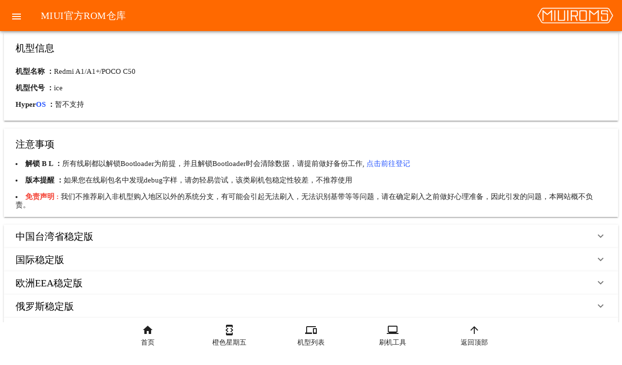

--- FILE ---
content_type: text/html; charset=utf-8
request_url: https://roms.miuier.com/devices/ice/
body_size: 7264
content:
<!DOCTYPE html><html><head><meta charset="utf-8"><meta name="viewport" content="width=device-width, initial-scale=1"><script async src="https://www.googletagmanager.com/gtag/js?id=UA-153213840-1" type="60762016dfe49ad4003da27d-text/javascript"></script><script type="60762016dfe49ad4003da27d-text/javascript">var _hmt = _hmt || [];(function() {var hm = document.createElement("script");hm.src = "https://hm.baidu.com/hm.js?f107e28fc41495046dc606c8b53ee24e";var s = document.getElementsByTagName("script")[0]; s.parentNode.insertBefore(hm, s);})();</script><script type="60762016dfe49ad4003da27d-text/javascript">(function (c, l, a, r, i, t, y) {c[a] =c[a] || function () {(c[a].q = c[a].q || []).push(arguments);};t = l.createElement(r);t.async = 1;t.src = "https://www.clarity.ms/tag/" + i + "?ref=bwt";y = l.getElementsByTagName(r)[0];y.parentNode.insertBefore(t, y);})(window, document, "clarity", "script", "ecb8j7x9aw");window.dataLayer = window.dataLayer || [];</script><script type="60762016dfe49ad4003da27d-text/javascript">function gtag() {dataLayer.push(arguments);}gtag("js", new Date());gtag("config", "UA-153213840-1");</script><link rel="stylesheet" href="https://data.miuier.com/assets/mdui/css/mdui.min.css" crossorigin><link rel="stylesheet" href="https://at.alicdn.com/t/c/font_2478867_8cprgbi0nm.css"><link rel="stylesheet" href="https://cdn-font.hyperos.mi.com/font/css?family=MiSans_VF:VF:Chinese_Simplify,Latin&display=swap"><link rel="stylesheet" href="/_nuxt/entry.BuMyMXNJ.css" crossorigin><link rel="preload" as="fetch" crossorigin="anonymous" href="/devices/ice/_payload.json?337219c6-d970-4610-a571-6b6965ab02a1"><link rel="modulepreload" as="script" crossorigin href="/_nuxt/DGMgWTli.js"><link rel="modulepreload" as="script" crossorigin href="/_nuxt/BRlnLqS1.js"><link rel="modulepreload" as="script" crossorigin href="/_nuxt/GfFy9wLP.js"><link rel="modulepreload" as="script" crossorigin href="/_nuxt/CgHNZ3CF.js"><link rel="preload" as="fetch" fetchpriority="low" crossorigin="anonymous" href="/_nuxt/builds/meta/337219c6-d970-4610-a571-6b6965ab02a1.json"><script src="https://data.miuier.com/assets/mdui/js/mdui.min.js" defer type="60762016dfe49ad4003da27d-text/javascript"></script><script body defer src="https://static.cloudflareinsights.com/beacon.min.js" data-cf-beacon="{&quot;token&quot;:&quot;4e0818275b9944a59d625e2df596aaca&quot;}" type="60762016dfe49ad4003da27d-text/javascript"></script><script type="60762016dfe49ad4003da27d-module" src="/_nuxt/DGMgWTli.js" crossorigin></script><meta name="baidu-site-verification" content="codeva-AXUJixvVZA"><meta name="msvalidate.01" content="D0A12F85D732BE57318CA28F52500432"><link rel="icon" type="image/x-icon" href="https://data.miuier.com/assets/logo/favicon.ico"></head><body><div id="__nuxt"><!--[--><div></div><!--[--><title>Redmi A1/A1+/POCO C50(ice) 官方ROM下载 - MIUI官方ROM仓库</title><!--[--><div class="mdui-color-deep-orange-accent mdui-text-color-white mdui-appbar mdui-appbar-fixed"><div class="mdui-toolbar"><a href="javascript:;"><span class="mdui-btn mdui-btn-icon mdui-ripple mdui-ripple-yellow" mdui-drawer="{target: &#39;#main-drawer&#39;, swipe: true}" mdui-drawer-close><i class="mdui-icon material-icons">menu</i></span></a><span class="mdui-typo-title">MIUI官方ROM仓库</span><div class="mdui-toolbar-spacer"></div><img src="https://roms.miuier.com/images/logo/Logo-Str-White.png" title="SiteLogo" width="160px"></div><div class="mdui-drawer mdui-drawer-close mdui-text-color-black-text" id="main-drawer"><ul class="mdui-list" mdui-collapse="{accordion: false}" style="padding-top:70px;"><a href="/zh-cn"><li class="mdui-list-item"><i class="mdui-list-item-icon mdui-icon material-icons">home</i><div class="mdui-list-item-content mdui-text-capitalize">首页</div></li></a><a href="/zh-cn/weekly"><li class="mdui-list-item"><i class="mdui-list-item-icon mdui-icon material-icons">developer_mode</i><div class="mdui-list-item-content mdui-text-capitalize">橙色星期五</div></li></a><a href="/zh-cn/devices"><li class="mdui-list-item"><i class="mdui-list-item-icon mdui-icon material-icons">devices</i><div class="mdui-list-item-content mdui-text-capitalize">机型列表</div></li></a><a href="/zh-cn/tools"><li class="mdui-list-item"><i class="mdui-list-item-icon mdui-icon material-icons">laptop_windows</i><div class="mdui-list-item-content mdui-text-capitalize">刷机工具</div></li></a><a href="/zh-cn/thanks"><li class="mdui-list-item"><i class="mdui-list-item-icon mdui-icon material-icons">favorite_border</i><div class="mdui-list-item-content mdui-text-capitalize">特别鸣谢</div></li></a><a href="/zh-cn/sitelog"><li class="mdui-list-item"><i class="mdui-list-item-icon mdui-icon material-icons">update</i><div class="mdui-list-item-content mdui-text-capitalize">站点日志</div></li></a><a href="/zh-cn/friendly"><li class="mdui-list-item"><i class="mdui-list-item-icon mdui-icon material-icons">link</i><div class="mdui-list-item-content mdui-text-capitalize">友情链接</div></li></a><a href="/zh-cn/about"><li class="mdui-list-item"><i class="mdui-list-item-icon mdui-icon material-icons">perm_identity</i><div class="mdui-list-item-content mdui-text-capitalize">关于作者</div></li></a><!--[--><a href="/en-us/devices/ice"><li class="mdui-list-item"><i class="mdui-list-item-icon mdui-icon material-icons">translate</i><div class="mdui-list-item-content mdui-text-capitalize">English</div></li></a><!--]--></ul></div></div><br><br><br><!--]--><div class="mdui-container-fluid"><div class="mdui-panel"><div class="mdui-panel-item mdui-panel-item-open"><div class="mdui-panel-item-header"><div class="mdui-panel-item-title branch-title">机型信息</div></div><div class="mdui-panel-item-body"><ul class="mdui-list"><li><b>机型名称 ：</b>Redmi A1/A1+/POCO C50</li><br><li><b>机型代号 ：</b>ice</li><br><li><b>Hyper<span class="HyperBlue">OS</span> ：</b><span style="display:none;"><a href="https://hyperos.fans/zh/devices/ice" class="HyperBlue">现已发布，点击前往</a></span><span style="display:none;">尚未发布</span><span style="">暂不支持</span></li></ul></div></div><div class="mdui-panel-item mdui-panel-item-open"><div class="mdui-panel-item-header"><div class="mdui-panel-item-title branch-title">注意事项</div></div><div class="mdui-panel-item-body"><li><b>解锁 B L  ：</b>所有线刷都以解锁Bootloader为前提，并且解锁Bootloader时会清除数据，请提前做好备份工作, <a href="https://www.miui.com/unlock/download.html">点击前往登记</a></li><br><!--[--><span style="display:none;"><li></li><br></span><!--]--><li><b>版本提醒 ：</b>如果您在线刷包名中发现debug字样，请勿轻易尝试，该类刷机包稳定性较差，不推荐使用</li><br><li><b class="mdui-text-color-red">免责声明 : </b>我们不推荐刷入非机型购入地区以外的系统分支，有可能会引起无法刷入，无法识别基带等等问题，请在确定刷入之前做好心理准备，因此引发的问题，本网站概不负责。</li></div></div></div><!--[--><div mdui-panel="{accordion: true}" class="mdui-panel" style=""><div class="mdui-panel-item"><div class="mdui-panel-item-header"><div class="mdui-panel-item-title branch-title">中国台湾省稳定版</div><i class="mdui-panel-item-arrow mdui-icon material-icons">keyboard_arrow_down</i></div><div class="mdui-panel-item-body"><div class="mdui-table-fluid mdui-shadow-0"><table class="mdui-table mdui-shadow-0"><thead><tr><th class="mdui-text-center">序号</th><th class="mdui-text-center" style="display:none;">更新版本</th><th class="mdui-text-center" style="">米柚</th><th class="mdui-text-center">安卓</th><th>卡刷包</th><th>线刷包</th></tr></thead><tbody><!--[--><tr><td class="mdui-text-center">2</td><td class="mdui-text-center">V13.0.5.0.SGMTWXM</td><td class="mdui-text-center">12.0</td><td><a href="https://bkt-sgp-miui-ota-update-alisgp.oss-ap-southeast-1.aliyuncs.com/V13.0.5.0.SGMTWXM/miui_ICETWGlobal_V13.0.5.0.SGMTWXM_b7a48c9555_12.0.zip"><span>卡刷包</span></a></td><td>未发布</td></tr><tr><td class="mdui-text-center">1</td><td class="mdui-text-center">V13.0.3.0.SGMTWXM</td><td class="mdui-text-center">12.0</td><td><a href="https://bkt-sgp-miui-ota-update-alisgp.oss-ap-southeast-1.aliyuncs.com/V13.0.3.0.SGMTWXM/miui_ICETWGlobal_V13.0.3.0.SGMTWXM_7de35271ce_12.0.zip"><span>卡刷包</span></a></td><td><a href="https://bkt-sgp-miui-ota-update-alisgp.oss-ap-southeast-1.aliyuncs.com/V13.0.3.0.SGMTWXM/ice_tw_global_images_V13.0.3.0.SGMTWXM_20221106.0000.00_12.0_e94f7d8b11.tgz"><span>线刷包</span></a></td></tr><!--]--></tbody></table></div></div></div></div><div mdui-panel="{accordion: true}" class="mdui-panel" style=""><div class="mdui-panel-item"><div class="mdui-panel-item-header"><div class="mdui-panel-item-title branch-title">国际稳定版</div><i class="mdui-panel-item-arrow mdui-icon material-icons">keyboard_arrow_down</i></div><div class="mdui-panel-item-body"><div class="mdui-table-fluid mdui-shadow-0"><table class="mdui-table mdui-shadow-0"><thead><tr><th class="mdui-text-center">序号</th><th class="mdui-text-center" style="display:none;">更新版本</th><th class="mdui-text-center" style="">米柚</th><th class="mdui-text-center">安卓</th><th>卡刷包</th><th>线刷包</th></tr></thead><tbody><!--[--><tr><td class="mdui-text-center">13</td><td class="mdui-text-center">V13.0.24.0.SGMMIXM</td><td class="mdui-text-center">12.0</td><td><a href="https://bkt-sgp-miui-ota-update-alisgp.oss-ap-southeast-1.aliyuncs.com/V13.0.24.0.SGMMIXM/miui_ICEGlobal_V13.0.24.0.SGMMIXM_0f50055db4_12.0.zip"><span>卡刷包</span></a></td><td><a href="https://bkt-sgp-miui-ota-update-alisgp.oss-ap-southeast-1.aliyuncs.com/V13.0.24.0.SGMMIXM/ice_global_images_V13.0.24.0.SGMMIXM_20240902.0000.00_12.0_88a9b0725e.tgz"><span>线刷包</span></a></td></tr><tr><td class="mdui-text-center">12</td><td class="mdui-text-center">V13.0.23.0.SGMMIXM</td><td class="mdui-text-center">12.0</td><td><a href="https://bkt-sgp-miui-ota-update-alisgp.oss-ap-southeast-1.aliyuncs.com/V13.0.23.0.SGMMIXM/miui_ICEGlobal_V13.0.23.0.SGMMIXM_df6fdf0427_12.0.zip"><span>卡刷包</span></a></td><td><a href="https://bkt-sgp-miui-ota-update-alisgp.oss-ap-southeast-1.aliyuncs.com/V13.0.23.0.SGMMIXM/ice_global_images_V13.0.23.0.SGMMIXM_20240603.0000.00_12.0_87b3c966e8.tgz"><span>线刷包</span></a></td></tr><tr><td class="mdui-text-center">11</td><td class="mdui-text-center">V13.0.22.0.SGMMIXM</td><td class="mdui-text-center">12.0</td><td><a href="https://bkt-sgp-miui-ota-update-alisgp.oss-ap-southeast-1.aliyuncs.com/V13.0.22.0.SGMMIXM/miui_ICEGlobal_V13.0.22.0.SGMMIXM_fac75fb418_12.0.zip"><span>卡刷包</span></a></td><td>未发布</td></tr><tr><td class="mdui-text-center">10</td><td class="mdui-text-center">V13.0.20.0.SGMMIXM</td><td class="mdui-text-center">12.0</td><td><a href="https://bkt-sgp-miui-ota-update-alisgp.oss-ap-southeast-1.aliyuncs.com/V13.0.20.0.SGMMIXM/miui_ICEGlobal_V13.0.20.0.SGMMIXM_8000e1831f_12.0.zip"><span>卡刷包</span></a></td><td><a href="https://bkt-sgp-miui-ota-update-alisgp.oss-ap-southeast-1.aliyuncs.com/V13.0.20.0.SGMMIXM/ice_global_images_V13.0.20.0.SGMMIXM_20240103.0000.00_12.0_139fff4086.tgz"><span>线刷包</span></a></td></tr><tr><td class="mdui-text-center">9</td><td class="mdui-text-center">V13.0.19.0.SGMMIXM</td><td class="mdui-text-center">12.0</td><td><a href="https://bkt-sgp-miui-ota-update-alisgp.oss-ap-southeast-1.aliyuncs.com/V13.0.19.0.SGMMIXM/miui_ICEGlobal_V13.0.19.0.SGMMIXM_2886aab6f3_12.0.zip"><span>卡刷包</span></a></td><td><a href="https://bkt-sgp-miui-ota-update-alisgp.oss-ap-southeast-1.aliyuncs.com/V13.0.19.0.SGMMIXM/ice_global_images_V13.0.19.0.SGMMIXM_20231009.0000.00_12.0_c4e6c95e10.tgz"><span>线刷包</span></a></td></tr><tr><td class="mdui-text-center">8</td><td class="mdui-text-center">V13.0.18.0.SGMMIXM</td><td class="mdui-text-center">12.0</td><td><a href="https://bkt-sgp-miui-ota-update-alisgp.oss-ap-southeast-1.aliyuncs.com/V13.0.18.0.SGMMIXM/miui_ICEGlobal_V13.0.18.0.SGMMIXM_966cb2fe87_12.0.zip"><span>卡刷包</span></a></td><td><a href="https://bkt-sgp-miui-ota-update-alisgp.oss-ap-southeast-1.aliyuncs.com/V13.0.18.0.SGMMIXM/ice_global_images_V13.0.18.0.SGMMIXM_20230705.0000.00_12.0_46e72839e4.tgz"><span>线刷包</span></a></td></tr><tr><td class="mdui-text-center">7</td><td class="mdui-text-center">V13.0.17.0.SGMMIXM</td><td class="mdui-text-center">12.0</td><td><a href="https://bkt-sgp-miui-ota-update-alisgp.oss-ap-southeast-1.aliyuncs.com/V13.0.17.0.SGMMIXM/miui_ICEGlobal_V13.0.17.0.SGMMIXM_79c082f0cc_12.0.zip"><span>卡刷包</span></a></td><td><a href="https://bkt-sgp-miui-ota-update-alisgp.oss-ap-southeast-1.aliyuncs.com/V13.0.17.0.SGMMIXM/ice_global_images_V13.0.17.0.SGMMIXM_20230419.0000.00_12.0_24bbf833c3.tgz"><span>线刷包</span></a></td></tr><tr><td class="mdui-text-center">6</td><td class="mdui-text-center">V13.0.16.0.SGMMIXM</td><td class="mdui-text-center">12.0</td><td><a href="https://bkt-sgp-miui-ota-update-alisgp.oss-ap-southeast-1.aliyuncs.com/V13.0.16.0.SGMMIXM/miui_ICEGlobal_V13.0.16.0.SGMMIXM_c64b377af5_12.0.zip"><span>卡刷包</span></a></td><td><a href="https://bkt-sgp-miui-ota-update-alisgp.oss-ap-southeast-1.aliyuncs.com/V13.0.16.0.SGMMIXM/ice_global_images_V13.0.16.0.SGMMIXM_20230309.0000.00_12.0_a867b953e0.tgz"><span>线刷包</span></a></td></tr><tr><td class="mdui-text-center">5</td><td class="mdui-text-center">V13.0.15.0.SGMMIXM</td><td class="mdui-text-center">12.0</td><td><a href="https://bkt-sgp-miui-ota-update-alisgp.oss-ap-southeast-1.aliyuncs.com/V13.0.15.0.SGMMIXM/miui_ICEGlobal_V13.0.15.0.SGMMIXM_4ce69d0051_12.0.zip"><span>卡刷包</span></a></td><td><a href="https://bkt-sgp-miui-ota-update-alisgp.oss-ap-southeast-1.aliyuncs.com/V13.0.15.0.SGMMIXM/ice_global_images_V13.0.15.0.SGMMIXM_20221229.0000.00_12.0_49e7ca40a4.tgz"><span>线刷包</span></a></td></tr><tr><td class="mdui-text-center">4</td><td class="mdui-text-center">V13.0.14.0.SGMMIXM</td><td class="mdui-text-center">12.0</td><td><a href="https://bkt-sgp-miui-ota-update-alisgp.oss-ap-southeast-1.aliyuncs.com/V13.0.14.0.SGMMIXM/miui_ICEGlobal_V13.0.14.0.SGMMIXM_0d73910fab_12.0.zip"><span>卡刷包</span></a></td><td>未发布</td></tr><tr><td class="mdui-text-center">3</td><td class="mdui-text-center">V13.0.13.0.SGMMIXM</td><td class="mdui-text-center">12.0</td><td><a href="https://bkt-sgp-miui-ota-update-alisgp.oss-ap-southeast-1.aliyuncs.com/V13.0.13.0.SGMMIXM/miui_ICEGlobal_V13.0.13.0.SGMMIXM_5a58c98674_12.0.zip"><span>卡刷包</span></a></td><td><a href="https://bkt-sgp-miui-ota-update-alisgp.oss-ap-southeast-1.aliyuncs.com/V13.0.13.0.SGMMIXM/ice_global_images_V13.0.13.0.SGMMIXM_20221106.0000.00_12.0_a50fdf59df.tgz"><span>线刷包</span></a></td></tr><tr><td class="mdui-text-center">2</td><td class="mdui-text-center">V13.0.11.0.SGMMIXM</td><td class="mdui-text-center">12.0</td><td><a href="https://bkt-sgp-miui-ota-update-alisgp.oss-ap-southeast-1.aliyuncs.com/V13.0.11.0.SGMMIXM/miui_ICEGlobal_V13.0.11.0.SGMMIXM_2666bc2bf7_12.0.zip"><span>卡刷包</span></a></td><td><a href="https://bkt-sgp-miui-ota-update-alisgp.oss-ap-southeast-1.aliyuncs.com/V13.0.11.0.SGMMIXM/ice_global_images_V13.0.11.0.SGMMIXM_20221018.0000.00_12.0_7d4cd46637.tgz"><span>线刷包</span></a></td></tr><tr><td class="mdui-text-center">1</td><td class="mdui-text-center">V13.0.9.0.SGMMIXM</td><td class="mdui-text-center">12.0</td><td><a href="https://bkt-sgp-miui-ota-update-alisgp.oss-ap-southeast-1.aliyuncs.com/V13.0.9.0.SGMMIXM/miui_ICEGlobal_V13.0.9.0.SGMMIXM_72e3fc029f_12.0.zip"><span>卡刷包</span></a></td><td>未发布</td></tr><!--]--></tbody></table></div></div></div></div><div mdui-panel="{accordion: true}" class="mdui-panel" style=""><div class="mdui-panel-item"><div class="mdui-panel-item-header"><div class="mdui-panel-item-title branch-title">欧洲EEA稳定版</div><i class="mdui-panel-item-arrow mdui-icon material-icons">keyboard_arrow_down</i></div><div class="mdui-panel-item-body"><div class="mdui-table-fluid mdui-shadow-0"><table class="mdui-table mdui-shadow-0"><thead><tr><th class="mdui-text-center">序号</th><th class="mdui-text-center" style="display:none;">更新版本</th><th class="mdui-text-center" style="">米柚</th><th class="mdui-text-center">安卓</th><th>卡刷包</th><th>线刷包</th></tr></thead><tbody><!--[--><tr><td class="mdui-text-center">14</td><td class="mdui-text-center">V13.0.18.0.SGMEUXM</td><td class="mdui-text-center">12.0</td><td><a href="https://bkt-sgp-miui-ota-update-alisgp.oss-ap-southeast-1.aliyuncs.com/V13.0.18.0.SGMEUXM/miui_ICEEEAGlobal_V13.0.18.0.SGMEUXM_87d72949df_12.0.zip"><span>卡刷包</span></a></td><td><a href="https://bkt-sgp-miui-ota-update-alisgp.oss-ap-southeast-1.aliyuncs.com/V13.0.18.0.SGMEUXM/ice_eea_global_images_V13.0.18.0.SGMEUXM_20240902.0000.00_12.0_c6e2eb289a.tgz"><span>线刷包</span></a></td></tr><tr><td class="mdui-text-center">13</td><td class="mdui-text-center">V13.0.17.0.SGMEUXM</td><td class="mdui-text-center">12.0</td><td><a href="https://bkt-sgp-miui-ota-update-alisgp.oss-ap-southeast-1.aliyuncs.com/V13.0.17.0.SGMEUXM/miui_ICEEEAGlobal_V13.0.17.0.SGMEUXM_955c71e240_12.0.zip"><span>卡刷包</span></a></td><td><a href="https://bkt-sgp-miui-ota-update-alisgp.oss-ap-southeast-1.aliyuncs.com/V13.0.17.0.SGMEUXM/ice_eea_global_images_V13.0.17.0.SGMEUXM_20240603.0000.00_12.0_39046b4059.tgz"><span>线刷包</span></a></td></tr><tr><td class="mdui-text-center">12</td><td class="mdui-text-center">V13.0.16.0.SGMEUXM</td><td class="mdui-text-center">12.0</td><td><a href="https://bkt-sgp-miui-ota-update-alisgp.oss-ap-southeast-1.aliyuncs.com/V13.0.16.0.SGMEUXM/miui_ICEEEAGlobal_V13.0.16.0.SGMEUXM_fc9550ad38_12.0.zip"><span>卡刷包</span></a></td><td>未发布</td></tr><tr><td class="mdui-text-center">11</td><td class="mdui-text-center">V13.0.15.0.SGMEUXM</td><td class="mdui-text-center">12.0</td><td><a href="https://bkt-sgp-miui-ota-update-alisgp.oss-ap-southeast-1.aliyuncs.com/V13.0.15.0.SGMEUXM/miui_ICEEEAGlobal_V13.0.15.0.SGMEUXM_dae7dcb07e_12.0.zip"><span>卡刷包</span></a></td><td><a href="https://bkt-sgp-miui-ota-update-alisgp.oss-ap-southeast-1.aliyuncs.com/V13.0.15.0.SGMEUXM/ice_eea_global_images_V13.0.15.0.SGMEUXM_20240103.0000.00_12.0_ec3dcbb3c6.tgz"><span>线刷包</span></a></td></tr><tr><td class="mdui-text-center">10</td><td class="mdui-text-center">V13.0.13.0.SGMEUXM</td><td class="mdui-text-center">12.0</td><td><a href="https://bkt-sgp-miui-ota-update-alisgp.oss-ap-southeast-1.aliyuncs.com/V13.0.13.0.SGMEUXM/miui_ICEEEAGlobal_V13.0.13.0.SGMEUXM_a1a839e3cc_12.0.zip"><span>卡刷包</span></a></td><td><a href="https://bkt-sgp-miui-ota-update-alisgp.oss-ap-southeast-1.aliyuncs.com/V13.0.13.0.SGMEUXM/ice_eea_global_images_V13.0.13.0.SGMEUXM_20230710.0000.00_12.0_9bdce0f2e4.tgz"><span>线刷包</span></a></td></tr><tr><td class="mdui-text-center">9</td><td class="mdui-text-center">V13.0.12.0.SGMEUXM</td><td class="mdui-text-center">12.0</td><td><a href="https://bkt-sgp-miui-ota-update-alisgp.oss-ap-southeast-1.aliyuncs.com/V13.0.12.0.SGMEUXM/miui_ICEEEAGlobal_V13.0.12.0.SGMEUXM_5e2939cab5_12.0.zip"><span>卡刷包</span></a></td><td>未发布</td></tr><tr><td class="mdui-text-center">8</td><td class="mdui-text-center">V13.0.11.0.SGMEUXM</td><td class="mdui-text-center">12.0</td><td><a href="https://bkt-sgp-miui-ota-update-alisgp.oss-ap-southeast-1.aliyuncs.com/V13.0.11.0.SGMEUXM/miui_ICEEEAGlobal_V13.0.11.0.SGMEUXM_8c2f2f249d_12.0.zip"><span>卡刷包</span></a></td><td>未发布</td></tr><tr><td class="mdui-text-center">7</td><td class="mdui-text-center">V13.0.10.0.SGMEUXM</td><td class="mdui-text-center">12.0</td><td><a href="https://bkt-sgp-miui-ota-update-alisgp.oss-ap-southeast-1.aliyuncs.com/V13.0.10.0.SGMEUXM/miui_ICEEEAGlobal_V13.0.10.0.SGMEUXM_6c1c738cb8_12.0.zip"><span>卡刷包</span></a></td><td>未发布</td></tr><tr><td class="mdui-text-center">6</td><td class="mdui-text-center">V13.0.9.0.SGMEUXM</td><td class="mdui-text-center">12.0</td><td><a href="https://bkt-sgp-miui-ota-update-alisgp.oss-ap-southeast-1.aliyuncs.com/V13.0.9.0.SGMEUXM/miui_ICEEEAGlobal_V13.0.9.0.SGMEUXM_990a0bce32_12.0.zip"><span>卡刷包</span></a></td><td>未发布</td></tr><tr><td class="mdui-text-center">5</td><td class="mdui-text-center">V13.0.8.0.SGMEUXM</td><td class="mdui-text-center">12.0</td><td><a href="https://bkt-sgp-miui-ota-update-alisgp.oss-ap-southeast-1.aliyuncs.com/V13.0.8.0.SGMEUXM/miui_ICEEEAGlobal_V13.0.8.0.SGMEUXM_808bacd2db_12.0.zip"><span>卡刷包</span></a></td><td>未发布</td></tr><tr><td class="mdui-text-center">4</td><td class="mdui-text-center">V13.0.7.0.SGMEUXM</td><td class="mdui-text-center">12.0</td><td><a href="https://bkt-sgp-miui-ota-update-alisgp.oss-ap-southeast-1.aliyuncs.com/V13.0.7.0.SGMEUXM/miui_ICEEEAGlobal_V13.0.7.0.SGMEUXM_e088ae3a1e_12.0.zip"><span>卡刷包</span></a></td><td>未发布</td></tr><tr><td class="mdui-text-center">3</td><td class="mdui-text-center">V13.0.6.0.SGMEUXM</td><td class="mdui-text-center">12.0</td><td><a href="https://bkt-sgp-miui-ota-update-alisgp.oss-ap-southeast-1.aliyuncs.com/V13.0.6.0.SGMEUXM/miui_ICEEEAGlobal_V13.0.6.0.SGMEUXM_9d8e4df1a0_12.0.zip"><span>卡刷包</span></a></td><td><a href="https://bkt-sgp-miui-ota-update-alisgp.oss-ap-southeast-1.aliyuncs.com/V13.0.6.0.SGMEUXM/ice_eea_global_images_V13.0.6.0.SGMEUXM_20221109.0000.00_12.0_c1518571a5.tgz"><span>线刷包</span></a></td></tr><tr><td class="mdui-text-center">2</td><td class="mdui-text-center">V13.0.5.0.SGMEUXM</td><td class="mdui-text-center">12.0</td><td><a href="https://bkt-sgp-miui-ota-update-alisgp.oss-ap-southeast-1.aliyuncs.com/V13.0.5.0.SGMEUXM/miui_ICEEEAGlobal_V13.0.5.0.SGMEUXM_b7e445c279_12.0.zip"><span>卡刷包</span></a></td><td>未发布</td></tr><tr><td class="mdui-text-center">1</td><td class="mdui-text-center">V13.0.3.0.SGMEUXM</td><td class="mdui-text-center">12.0</td><td><a href="https://bkt-sgp-miui-ota-update-alisgp.oss-ap-southeast-1.aliyuncs.com/V13.0.3.0.SGMEUXM/miui_ICEEEAGlobal_V13.0.3.0.SGMEUXM_70b71b516b_12.0.zip"><span>卡刷包</span></a></td><td><a href="https://bkt-sgp-miui-ota-update-alisgp.oss-ap-southeast-1.aliyuncs.com/V13.0.3.0.SGMEUXM/ice_eea_global_images_V13.0.3.0.SGMEUXM_20220915.0000.00_12.0_dc6cb84563.tgz"><span>线刷包</span></a></td></tr><!--]--></tbody></table></div></div></div></div><div mdui-panel="{accordion: true}" class="mdui-panel" style=""><div class="mdui-panel-item"><div class="mdui-panel-item-header"><div class="mdui-panel-item-title branch-title">俄罗斯稳定版</div><i class="mdui-panel-item-arrow mdui-icon material-icons">keyboard_arrow_down</i></div><div class="mdui-panel-item-body"><div class="mdui-table-fluid mdui-shadow-0"><table class="mdui-table mdui-shadow-0"><thead><tr><th class="mdui-text-center">序号</th><th class="mdui-text-center" style="display:none;">更新版本</th><th class="mdui-text-center" style="">米柚</th><th class="mdui-text-center">安卓</th><th>卡刷包</th><th>线刷包</th></tr></thead><tbody><!--[--><tr><td class="mdui-text-center">11</td><td class="mdui-text-center">V13.0.15.0.SGMRUXM</td><td class="mdui-text-center">12.0</td><td><a href="https://bkt-sgp-miui-ota-update-alisgp.oss-ap-southeast-1.aliyuncs.com/V13.0.15.0.SGMRUXM/miui_ICERUGlobal_V13.0.15.0.SGMRUXM_94d9bda99f_12.0.zip"><span>卡刷包</span></a></td><td><a href="https://bkt-sgp-miui-ota-update-alisgp.oss-ap-southeast-1.aliyuncs.com/V13.0.15.0.SGMRUXM/ice_ru_global_images_V13.0.15.0.SGMRUXM_20240903.0000.00_12.0_cecbfa6509.tgz"><span>线刷包</span></a></td></tr><tr><td class="mdui-text-center">10</td><td class="mdui-text-center">V13.0.14.0.SGMRUXM</td><td class="mdui-text-center">12.0</td><td><a href="https://bkt-sgp-miui-ota-update-alisgp.oss-ap-southeast-1.aliyuncs.com/V13.0.14.0.SGMRUXM/miui_ICERUGlobal_V13.0.14.0.SGMRUXM_44b7346f58_12.0.zip"><span>卡刷包</span></a></td><td><a href="https://bkt-sgp-miui-ota-update-alisgp.oss-ap-southeast-1.aliyuncs.com/V13.0.14.0.SGMRUXM/ice_ru_global_images_V13.0.14.0.SGMRUXM_20240603.0000.00_12.0_a602414cb8.tgz"><span>线刷包</span></a></td></tr><tr><td class="mdui-text-center">9</td><td class="mdui-text-center">V13.0.13.0.SGMRUXM</td><td class="mdui-text-center">12.0</td><td><a href="https://bkt-sgp-miui-ota-update-alisgp.oss-ap-southeast-1.aliyuncs.com/V13.0.13.0.SGMRUXM/miui_ICERUGlobal_V13.0.13.0.SGMRUXM_da30a30397_12.0.zip"><span>卡刷包</span></a></td><td><a href="https://bkt-sgp-miui-ota-update-alisgp.oss-ap-southeast-1.aliyuncs.com/V13.0.13.0.SGMRUXM/ice_ru_global_images_V13.0.13.0.SGMRUXM_20240223.0000.00_12.0_004bf2f208.tgz"><span>线刷包</span></a></td></tr><tr><td class="mdui-text-center">8</td><td class="mdui-text-center">V13.0.12.0.SGMRUXM</td><td class="mdui-text-center">12.0</td><td><a href="https://bkt-sgp-miui-ota-update-alisgp.oss-ap-southeast-1.aliyuncs.com/V13.0.12.0.SGMRUXM/miui_ICERUGlobal_V13.0.12.0.SGMRUXM_c425e141e3_12.0.zip"><span>卡刷包</span></a></td><td><a href="https://bkt-sgp-miui-ota-update-alisgp.oss-ap-southeast-1.aliyuncs.com/V13.0.12.0.SGMRUXM/ice_ru_global_images_V13.0.12.0.SGMRUXM_20231204.0000.00_12.0_6cb7fa877b.tgz"><span>线刷包</span></a></td></tr><tr><td class="mdui-text-center">7</td><td class="mdui-text-center">V13.0.11.0.SGMRUXM</td><td class="mdui-text-center">12.0</td><td><a href="https://bkt-sgp-miui-ota-update-alisgp.oss-ap-southeast-1.aliyuncs.com/V13.0.11.0.SGMRUXM/miui_ICERUGlobal_V13.0.11.0.SGMRUXM_b8172a87d4_12.0.zip"><span>卡刷包</span></a></td><td><a href="https://bkt-sgp-miui-ota-update-alisgp.oss-ap-southeast-1.aliyuncs.com/V13.0.11.0.SGMRUXM/ice_ru_global_images_V13.0.11.0.SGMRUXM_20230918.0000.00_12.0_99f80b2cf3.tgz"><span>线刷包</span></a></td></tr><tr><td class="mdui-text-center">6</td><td class="mdui-text-center">V13.0.10.0.SGMRUXM</td><td class="mdui-text-center">12.0</td><td><a href="https://bkt-sgp-miui-ota-update-alisgp.oss-ap-southeast-1.aliyuncs.com/V13.0.10.0.SGMRUXM/miui_ICERUGlobal_V13.0.10.0.SGMRUXM_8f3abebbec_12.0.zip"><span>卡刷包</span></a></td><td><a href="https://bkt-sgp-miui-ota-update-alisgp.oss-ap-southeast-1.aliyuncs.com/V13.0.10.0.SGMRUXM/ice_ru_global_images_V13.0.10.0.SGMRUXM_20230531.0000.00_12.0_51615f49c6.tgz"><span>线刷包</span></a></td></tr><tr><td class="mdui-text-center">5</td><td class="mdui-text-center">V13.0.9.0.SGMRUXM</td><td class="mdui-text-center">12.0</td><td><a href="https://bkt-sgp-miui-ota-update-alisgp.oss-ap-southeast-1.aliyuncs.com/V13.0.9.0.SGMRUXM/miui_ICERUGlobal_V13.0.9.0.SGMRUXM_65a6c4dfe5_12.0.zip"><span>卡刷包</span></a></td><td><a href="https://bkt-sgp-miui-ota-update-alisgp.oss-ap-southeast-1.aliyuncs.com/V13.0.9.0.SGMRUXM/ice_ru_global_images_V13.0.9.0.SGMRUXM_20230307.0000.00_12.0_960c2c1a98.tgz"><span>线刷包</span></a></td></tr><tr><td class="mdui-text-center">4</td><td class="mdui-text-center">V13.0.8.0.SGMRUXM</td><td class="mdui-text-center">12.0</td><td><a href="https://bkt-sgp-miui-ota-update-alisgp.oss-ap-southeast-1.aliyuncs.com/V13.0.8.0.SGMRUXM/miui_ICERUGlobal_V13.0.8.0.SGMRUXM_a6cf0933a6_12.0.zip"><span>卡刷包</span></a></td><td><a href="https://bkt-sgp-miui-ota-update-alisgp.oss-ap-southeast-1.aliyuncs.com/V13.0.8.0.SGMRUXM/ice_ru_global_images_V13.0.8.0.SGMRUXM_20230224.0000.00_12.0_af695ee38a.tgz"><span>线刷包</span></a></td></tr><tr><td class="mdui-text-center">3</td><td class="mdui-text-center">V13.0.7.0.SGMRUXM</td><td class="mdui-text-center">12.0</td><td><a href="https://bkt-sgp-miui-ota-update-alisgp.oss-ap-southeast-1.aliyuncs.com/V13.0.7.0.SGMRUXM/miui_ICERUGlobal_V13.0.7.0.SGMRUXM_f925821abf_12.0.zip"><span>卡刷包</span></a></td><td><a href="https://bkt-sgp-miui-ota-update-alisgp.oss-ap-southeast-1.aliyuncs.com/V13.0.7.0.SGMRUXM/ice_ru_global_images_V13.0.7.0.SGMRUXM_20221220.0000.00_12.0_148811372c.tgz"><span>线刷包</span></a></td></tr><tr><td class="mdui-text-center">2</td><td class="mdui-text-center">V13.0.5.0.SGMRUXM</td><td class="mdui-text-center">12.0</td><td><a href="https://bkt-sgp-miui-ota-update-alisgp.oss-ap-southeast-1.aliyuncs.com/V13.0.5.0.SGMRUXM/miui_ICERUGlobal_V13.0.5.0.SGMRUXM_346fee2bb4_12.0.zip"><span>卡刷包</span></a></td><td><a href="https://bkt-sgp-miui-ota-update-alisgp.oss-ap-southeast-1.aliyuncs.com/V13.0.5.0.SGMRUXM/ice_ru_global_images_V13.0.5.0.SGMRUXM_20221110.0000.00_12.0_53a4afd9f8.tgz"><span>线刷包</span></a></td></tr><tr><td class="mdui-text-center">1</td><td class="mdui-text-center">V13.0.4.0.SGMRUXM</td><td class="mdui-text-center">12.0</td><td><a href="https://bkt-sgp-miui-ota-update-alisgp.oss-ap-southeast-1.aliyuncs.com/V13.0.4.0.SGMRUXM/miui_ICERUGlobal_V13.0.4.0.SGMRUXM_44f1532898_12.0.zip"><span>卡刷包</span></a></td><td><a href="https://bkt-sgp-miui-ota-update-alisgp.oss-ap-southeast-1.aliyuncs.com/V13.0.4.0.SGMRUXM/ice_ru_global_images_V13.0.4.0.SGMRUXM_20220915.0000.00_12.0_d39dac8556.tgz"><span>线刷包</span></a></td></tr><!--]--></tbody></table></div></div></div></div><div mdui-panel="{accordion: true}" class="mdui-panel" style=""><div class="mdui-panel-item"><div class="mdui-panel-item-header"><div class="mdui-panel-item-title branch-title">印度稳定版</div><i class="mdui-panel-item-arrow mdui-icon material-icons">keyboard_arrow_down</i></div><div class="mdui-panel-item-body"><div class="mdui-table-fluid mdui-shadow-0"><table class="mdui-table mdui-shadow-0"><thead><tr><th class="mdui-text-center">序号</th><th class="mdui-text-center" style="display:none;">更新版本</th><th class="mdui-text-center" style="">米柚</th><th class="mdui-text-center">安卓</th><th>卡刷包</th><th>线刷包</th></tr></thead><tbody><!--[--><tr><td class="mdui-text-center">13</td><td class="mdui-text-center">V13.0.17.0.SGMINXM</td><td class="mdui-text-center">12.0</td><td><a href="https://bkt-sgp-miui-ota-update-alisgp.oss-ap-southeast-1.aliyuncs.com/V13.0.17.0.SGMINXM/miui_ICEINGlobal_V13.0.17.0.SGMINXM_e0564bd4a0_12.0.zip"><span>卡刷包</span></a></td><td><a href="https://bkt-sgp-miui-ota-update-alisgp.oss-ap-southeast-1.aliyuncs.com/V13.0.17.0.SGMINXM/ice_in_global_images_V13.0.17.0.SGMINXM_20241126.0000.00_12.0_23eb3d326d.tgz"><span>线刷包</span></a></td></tr><tr><td class="mdui-text-center">12</td><td class="mdui-text-center">V13.0.16.0.SGMINXM</td><td class="mdui-text-center">12.0</td><td><a href="https://bkt-sgp-miui-ota-update-alisgp.oss-ap-southeast-1.aliyuncs.com/V13.0.16.0.SGMINXM/miui_ICEINGlobal_V13.0.16.0.SGMINXM_15d428b4b5_12.0.zip"><span>卡刷包</span></a></td><td><a href="https://bkt-sgp-miui-ota-update-alisgp.oss-ap-southeast-1.aliyuncs.com/V13.0.16.0.SGMINXM/ice_in_global_images_V13.0.16.0.SGMINXM_20240903.0000.00_12.0_e8cfe47cef.tgz"><span>线刷包</span></a></td></tr><tr><td class="mdui-text-center">11</td><td class="mdui-text-center">V13.0.15.0.SGMINXM</td><td class="mdui-text-center">12.0</td><td><a href="https://bkt-sgp-miui-ota-update-alisgp.oss-ap-southeast-1.aliyuncs.com/V13.0.15.0.SGMINXM/miui_ICEINGlobal_V13.0.15.0.SGMINXM_facd0c5611_12.0.zip"><span>卡刷包</span></a></td><td><a href="https://bkt-sgp-miui-ota-update-alisgp.oss-ap-southeast-1.aliyuncs.com/V13.0.15.0.SGMINXM/ice_in_global_images_V13.0.15.0.SGMINXM_20240603.0000.00_12.0_d1d9c47ee9.tgz"><span>线刷包</span></a></td></tr><tr><td class="mdui-text-center">10</td><td class="mdui-text-center">V13.0.14.0.SGMINXM</td><td class="mdui-text-center">12.0</td><td><a href="https://bkt-sgp-miui-ota-update-alisgp.oss-ap-southeast-1.aliyuncs.com/V13.0.14.0.SGMINXM/miui_ICEINGlobal_V13.0.14.0.SGMINXM_f83948e162_12.0.zip"><span>卡刷包</span></a></td><td>未发布</td></tr><tr><td class="mdui-text-center">9</td><td class="mdui-text-center">V13.0.13.0.SGMINXM</td><td class="mdui-text-center">12.0</td><td><a href="https://bkt-sgp-miui-ota-update-alisgp.oss-ap-southeast-1.aliyuncs.com/V13.0.13.0.SGMINXM/miui_ICEINGlobal_V13.0.13.0.SGMINXM_3998f2be93_12.0.zip"><span>卡刷包</span></a></td><td><a href="https://bkt-sgp-miui-ota-update-alisgp.oss-ap-southeast-1.aliyuncs.com/V13.0.13.0.SGMINXM/ice_in_global_images_V13.0.13.0.SGMINXM_20240103.0000.00_12.0_393a2c31ef.tgz"><span>线刷包</span></a></td></tr><tr><td class="mdui-text-center">8</td><td class="mdui-text-center">V13.0.12.0.SGMINXM</td><td class="mdui-text-center">12.0</td><td><a href="https://bkt-sgp-miui-ota-update-alisgp.oss-ap-southeast-1.aliyuncs.com/V13.0.12.0.SGMINXM/miui_ICEINGlobal_V13.0.12.0.SGMINXM_649e78282c_12.0.zip"><span>卡刷包</span></a></td><td>未发布</td></tr><tr><td class="mdui-text-center">7</td><td class="mdui-text-center">V13.0.11.0.SGMINXM</td><td class="mdui-text-center">12.0</td><td><a href="https://bkt-sgp-miui-ota-update-alisgp.oss-ap-southeast-1.aliyuncs.com/V13.0.11.0.SGMINXM/miui_ICEINGlobal_V13.0.11.0.SGMINXM_512981be57_12.0.zip"><span>卡刷包</span></a></td><td><a href="https://bkt-sgp-miui-ota-update-alisgp.oss-ap-southeast-1.aliyuncs.com/V13.0.11.0.SGMINXM/ice_in_global_images_V13.0.11.0.SGMINXM_20230705.0000.00_12.0_bd86312b78.tgz"><span>线刷包</span></a></td></tr><tr><td class="mdui-text-center">6</td><td class="mdui-text-center">V13.0.10.0.SGMINXM</td><td class="mdui-text-center">12.0</td><td><a href="https://bkt-sgp-miui-ota-update-alisgp.oss-ap-southeast-1.aliyuncs.com/V13.0.10.0.SGMINXM/miui_ICEINGlobal_V13.0.10.0.SGMINXM_46b61c36bf_12.0.zip"><span>卡刷包</span></a></td><td><a href="https://bkt-sgp-miui-ota-update-alisgp.oss-ap-southeast-1.aliyuncs.com/V13.0.10.0.SGMINXM/ice_in_global_images_V13.0.10.0.SGMINXM_20230518.0000.00_12.0_aff20e8a64.tgz"><span>线刷包</span></a></td></tr><tr><td class="mdui-text-center">5</td><td class="mdui-text-center">V13.0.9.0.SGMINXM</td><td class="mdui-text-center">12.0</td><td><a href="https://bkt-sgp-miui-ota-update-alisgp.oss-ap-southeast-1.aliyuncs.com/V13.0.9.0.SGMINXM/miui_ICEINGlobal_V13.0.9.0.SGMINXM_a97effad97_12.0.zip"><span>卡刷包</span></a></td><td><a href="https://bkt-sgp-miui-ota-update-alisgp.oss-ap-southeast-1.aliyuncs.com/V13.0.9.0.SGMINXM/ice_in_global_images_V13.0.9.0.SGMINXM_20230307.0000.00_12.0_928cb72eaf.tgz"><span>线刷包</span></a></td></tr><tr><td class="mdui-text-center">4</td><td class="mdui-text-center">V13.0.7.0.SGMINXM</td><td class="mdui-text-center">12.0</td><td><a href="https://bkt-sgp-miui-ota-update-alisgp.oss-ap-southeast-1.aliyuncs.com/V13.0.7.0.SGMINXM/miui_ICEINGlobal_V13.0.7.0.SGMINXM_5899995145_12.0.zip"><span>卡刷包</span></a></td><td><a href="https://bkt-sgp-miui-ota-update-alisgp.oss-ap-southeast-1.aliyuncs.com/V13.0.7.0.SGMINXM/ice_in_global_images_V13.0.7.0.SGMINXM_20221226.0000.00_12.0_ab58df19cc.tgz"><span>线刷包</span></a></td></tr><tr><td class="mdui-text-center">3</td><td class="mdui-text-center">V13.0.6.0.SGMINXM</td><td class="mdui-text-center">12.0</td><td><a href="https://bkt-sgp-miui-ota-update-alisgp.oss-ap-southeast-1.aliyuncs.com/V13.0.6.0.SGMINXM/miui_ICEINGlobal_V13.0.6.0.SGMINXM_0dcf5a6bfe_12.0.zip"><span>卡刷包</span></a></td><td><a href="https://bkt-sgp-miui-ota-update-alisgp.oss-ap-southeast-1.aliyuncs.com/V13.0.6.0.SGMINXM/ice_in_global_images_V13.0.6.0.SGMINXM_20221129.0000.00_12.0_4799eba9f9.tgz"><span>线刷包</span></a></td></tr><tr><td class="mdui-text-center">2</td><td class="mdui-text-center">V13.0.5.0.SGMINXM</td><td class="mdui-text-center">12.0</td><td><a href="https://bkt-sgp-miui-ota-update-alisgp.oss-ap-southeast-1.aliyuncs.com/V13.0.5.0.SGMINXM/miui_ICEINGlobal_V13.0.5.0.SGMINXM_ee9b1c505f_12.0.zip"><span>卡刷包</span></a></td><td><a href="https://bkt-sgp-miui-ota-update-alisgp.oss-ap-southeast-1.aliyuncs.com/V13.0.5.0.SGMINXM/ice_in_global_images_V13.0.5.0.SGMINXM_20221114.0000.00_12.0_a1eef93695.tgz"><span>线刷包</span></a></td></tr><tr><td class="mdui-text-center">1</td><td class="mdui-text-center">V13.0.4.0.SGMINXM</td><td class="mdui-text-center">12.0</td><td><a href="https://bkt-sgp-miui-ota-update-alisgp.oss-ap-southeast-1.aliyuncs.com/V13.0.4.0.SGMINXM/miui_ICEINGlobal_V13.0.4.0.SGMINXM_784e89b64d_12.0.zip"><span>卡刷包</span></a></td><td><a href="https://bkt-sgp-miui-ota-update-alisgp.oss-ap-southeast-1.aliyuncs.com/V13.0.4.0.SGMINXM/ice_in_global_images_V13.0.4.0.SGMINXM_20220920.0000.00_12.0_baa2db35c1.tgz"><span>线刷包</span></a></td></tr><!--]--></tbody></table></div></div></div></div><div mdui-panel="{accordion: true}" class="mdui-panel" style=""><div class="mdui-panel-item"><div class="mdui-panel-item-header"><div class="mdui-panel-item-title branch-title">印度尼西亚稳定版</div><i class="mdui-panel-item-arrow mdui-icon material-icons">keyboard_arrow_down</i></div><div class="mdui-panel-item-body"><div class="mdui-table-fluid mdui-shadow-0"><table class="mdui-table mdui-shadow-0"><thead><tr><th class="mdui-text-center">序号</th><th class="mdui-text-center" style="display:none;">更新版本</th><th class="mdui-text-center" style="">米柚</th><th class="mdui-text-center">安卓</th><th>卡刷包</th><th>线刷包</th></tr></thead><tbody><!--[--><tr><td class="mdui-text-center">10</td><td class="mdui-text-center">V13.0.14.0.SGMIDXM</td><td class="mdui-text-center">12.0</td><td><a href="https://bkt-sgp-miui-ota-update-alisgp.oss-ap-southeast-1.aliyuncs.com/V13.0.14.0.SGMIDXM/miui_ICEIDGlobal_V13.0.14.0.SGMIDXM_a0f74c9874_12.0.zip"><span>卡刷包</span></a></td><td><a href="https://bkt-sgp-miui-ota-update-alisgp.oss-ap-southeast-1.aliyuncs.com/V13.0.14.0.SGMIDXM/ice_id_global_images_V13.0.14.0.SGMIDXM_20240903.0000.00_12.0_618c04b86a.tgz"><span>线刷包</span></a></td></tr><tr><td class="mdui-text-center">9</td><td class="mdui-text-center">V13.0.13.0.SGMIDXM</td><td class="mdui-text-center">12.0</td><td><a href="https://bkt-sgp-miui-ota-update-alisgp.oss-ap-southeast-1.aliyuncs.com/V13.0.13.0.SGMIDXM/miui_ICEIDGlobal_V13.0.13.0.SGMIDXM_4f7d46958d_12.0.zip"><span>卡刷包</span></a></td><td><a href="https://bkt-sgp-miui-ota-update-alisgp.oss-ap-southeast-1.aliyuncs.com/V13.0.13.0.SGMIDXM/ice_id_global_images_V13.0.13.0.SGMIDXM_20240603.0000.00_12.0_189112e987.tgz"><span>线刷包</span></a></td></tr><tr><td class="mdui-text-center">8</td><td class="mdui-text-center">V13.0.12.0.SGMIDXM</td><td class="mdui-text-center">12.0</td><td><a href="https://bkt-sgp-miui-ota-update-alisgp.oss-ap-southeast-1.aliyuncs.com/V13.0.12.0.SGMIDXM/miui_ICEIDGlobal_V13.0.12.0.SGMIDXM_9f65cd7261_12.0.zip"><span>卡刷包</span></a></td><td><a href="https://bkt-sgp-miui-ota-update-alisgp.oss-ap-southeast-1.aliyuncs.com/V13.0.12.0.SGMIDXM/ice_id_global_images_V13.0.12.0.SGMIDXM_20240223.0000.00_12.0_b4f9b8b6bf.tgz"><span>线刷包</span></a></td></tr><tr><td class="mdui-text-center">7</td><td class="mdui-text-center">V13.0.11.0.SGMIDXM</td><td class="mdui-text-center">12.0</td><td><a href="https://bkt-sgp-miui-ota-update-alisgp.oss-ap-southeast-1.aliyuncs.com/V13.0.11.0.SGMIDXM/miui_ICEIDGlobal_V13.0.11.0.SGMIDXM_8116a5da5d_12.0.zip"><span>卡刷包</span></a></td><td><a href="https://bkt-sgp-miui-ota-update-alisgp.oss-ap-southeast-1.aliyuncs.com/V13.0.11.0.SGMIDXM/ice_id_global_images_V13.0.11.0.SGMIDXM_20231204.0000.00_12.0_6e068dc339.tgz"><span>线刷包</span></a></td></tr><tr><td class="mdui-text-center">6</td><td class="mdui-text-center">V13.0.10.0.SGMIDXM</td><td class="mdui-text-center">12.0</td><td><a href="https://bkt-sgp-miui-ota-update-alisgp.oss-ap-southeast-1.aliyuncs.com/V13.0.10.0.SGMIDXM/miui_ICEIDGlobal_V13.0.10.0.SGMIDXM_7a5830904f_12.0.zip"><span>卡刷包</span></a></td><td><a href="https://bkt-sgp-miui-ota-update-alisgp.oss-ap-southeast-1.aliyuncs.com/V13.0.10.0.SGMIDXM/ice_id_global_images_V13.0.10.0.SGMIDXM_20230918.0000.00_12.0_ea435868f8.tgz"><span>线刷包</span></a></td></tr><tr><td class="mdui-text-center">5</td><td class="mdui-text-center">V13.0.9.0.SGMIDXM</td><td class="mdui-text-center">12.0</td><td><a href="https://bkt-sgp-miui-ota-update-alisgp.oss-ap-southeast-1.aliyuncs.com/V13.0.9.0.SGMIDXM/miui_ICEIDGlobal_V13.0.9.0.SGMIDXM_9dc380cd0a_12.0.zip"><span>卡刷包</span></a></td><td>未发布</td></tr><tr><td class="mdui-text-center">4</td><td class="mdui-text-center">V13.0.7.0.SGMIDXM</td><td class="mdui-text-center">12.0</td><td><a href="https://bkt-sgp-miui-ota-update-alisgp.oss-ap-southeast-1.aliyuncs.com/V13.0.7.0.SGMIDXM/miui_ICEIDGlobal_V13.0.7.0.SGMIDXM_f58816b665_12.0.zip"><span>卡刷包</span></a></td><td>未发布</td></tr><tr><td class="mdui-text-center">3</td><td class="mdui-text-center">V13.0.5.0.SGMIDXM</td><td class="mdui-text-center">12.0</td><td><a href="https://bkt-sgp-miui-ota-update-alisgp.oss-ap-southeast-1.aliyuncs.com/V13.0.5.0.SGMIDXM/miui_ICEIDGlobal_V13.0.5.0.SGMIDXM_cee4593b39_12.0.zip"><span>卡刷包</span></a></td><td>未发布</td></tr><tr><td class="mdui-text-center">2</td><td class="mdui-text-center">V13.0.4.0.SGMIDXM</td><td class="mdui-text-center">12.0</td><td><a href="https://bkt-sgp-miui-ota-update-alisgp.oss-ap-southeast-1.aliyuncs.com/V13.0.4.0.SGMIDXM/miui_ICEIDGlobal_V13.0.4.0.SGMIDXM_1b61fb29ba_12.0.zip"><span>卡刷包</span></a></td><td><a href="https://bkt-sgp-miui-ota-update-alisgp.oss-ap-southeast-1.aliyuncs.com/V13.0.4.0.SGMIDXM/ice_id_global_images_V13.0.4.0.SGMIDXM_20221110.0000.00_12.0_6862f71e66.tgz"><span>线刷包</span></a></td></tr><tr><td class="mdui-text-center">1</td><td class="mdui-text-center">V13.0.3.0.SGMIDXM</td><td class="mdui-text-center">12.0</td><td><a href="https://bkt-sgp-miui-ota-update-alisgp.oss-ap-southeast-1.aliyuncs.com/V13.0.3.0.SGMIDXM/miui_ICEIDGlobal_V13.0.3.0.SGMIDXM_43a5fc4151_12.0.zip"><span>卡刷包</span></a></td><td><a href="https://bkt-sgp-miui-ota-update-alisgp.oss-ap-southeast-1.aliyuncs.com/V13.0.3.0.SGMIDXM/ice_id_global_images_V13.0.3.0.SGMIDXM_20221021.0000.00_12.0_83dd6b7540.tgz"><span>线刷包</span></a></td></tr><!--]--></tbody></table></div></div></div></div><div mdui-panel="{accordion: true}" class="mdui-panel" style=""><div class="mdui-panel-item"><div class="mdui-panel-item-header"><div class="mdui-panel-item-title branch-title">墨西哥Telcel运营商定制版</div><i class="mdui-panel-item-arrow mdui-icon material-icons">keyboard_arrow_down</i></div><div class="mdui-panel-item-body"><div class="mdui-table-fluid mdui-shadow-0"><table class="mdui-table mdui-shadow-0"><thead><tr><th class="mdui-text-center">序号</th><th class="mdui-text-center" style="display:none;">更新版本</th><th class="mdui-text-center" style="">米柚</th><th class="mdui-text-center">安卓</th><th>卡刷包</th><th>线刷包</th></tr></thead><tbody><!--[--><tr><td class="mdui-text-center">8</td><td class="mdui-text-center">V13.0.16.0.SGMMXTC</td><td class="mdui-text-center">12.0</td><td><a href="https://bkt-sgp-miui-ota-update-alisgp.oss-ap-southeast-1.aliyuncs.com/V13.0.16.0.SGMMXTC/miui_ICEMXTCGlobal_V13.0.16.0.SGMMXTC_b564774210_12.0.zip"><span>卡刷包</span></a></td><td>未发布</td></tr><tr><td class="mdui-text-center">7</td><td class="mdui-text-center">V13.0.15.0.SGMMXTC</td><td class="mdui-text-center">12.0</td><td><a href="https://bkt-sgp-miui-ota-update-alisgp.oss-ap-southeast-1.aliyuncs.com/V13.0.15.0.SGMMXTC/miui_ICEMXTCGlobal_V13.0.15.0.SGMMXTC_278ec8091b_12.0.zip"><span>卡刷包</span></a></td><td><a href="https://bkt-sgp-miui-ota-update-alisgp.oss-ap-southeast-1.aliyuncs.com/V13.0.15.0.SGMMXTC/ice_mx_tc_global_images_V13.0.15.0.SGMMXTC_20240903.0000.00_12.0_5cd7a4ea6b.tgz"><span>线刷包</span></a></td></tr><tr><td class="mdui-text-center">6</td><td class="mdui-text-center">V13.0.14.0.SGMMXTC</td><td class="mdui-text-center">12.0</td><td><a href="https://bkt-sgp-miui-ota-update-alisgp.oss-ap-southeast-1.aliyuncs.com/V13.0.14.0.SGMMXTC/miui_ICEMXTCGlobal_V13.0.14.0.SGMMXTC_14822362d6_12.0.zip"><span>卡刷包</span></a></td><td>未发布</td></tr><tr><td class="mdui-text-center">5</td><td class="mdui-text-center">V13.0.13.0.SGMMXTC</td><td class="mdui-text-center">12.0</td><td><a href="https://bkt-sgp-miui-ota-update-alisgp.oss-ap-southeast-1.aliyuncs.com/V13.0.13.0.SGMMXTC/miui_ICEMXTCGlobal_V13.0.13.0.SGMMXTC_688e1d96ac_12.0.zip"><span>卡刷包</span></a></td><td>未发布</td></tr><tr><td class="mdui-text-center">4</td><td class="mdui-text-center">V13.0.11.0.SGMMXTC</td><td class="mdui-text-center">12.0</td><td><a href="https://bkt-sgp-miui-ota-update-alisgp.oss-ap-southeast-1.aliyuncs.com/V13.0.11.0.SGMMXTC/miui_ICEMXTCGlobal_V13.0.11.0.SGMMXTC_f1dd123292_12.0.zip"><span>卡刷包</span></a></td><td>未发布</td></tr><tr><td class="mdui-text-center">3</td><td class="mdui-text-center">V13.0.9.0.SGMMXTC</td><td class="mdui-text-center">12.0</td><td><a href="https://bkt-sgp-miui-ota-update-alisgp.oss-ap-southeast-1.aliyuncs.com/V13.0.9.0.SGMMXTC/miui_ICEMXTCGlobal_V13.0.9.0.SGMMXTC_6aa775040b_12.0.zip"><span>卡刷包</span></a></td><td><a href="https://bkt-sgp-miui-ota-update-alisgp.oss-ap-southeast-1.aliyuncs.com/V13.0.9.0.SGMMXTC/ice_mx_tc_global_images_V13.0.9.0.SGMMXTC_20231024.0000.00_12.0_14802170a9.tgz"><span>线刷包</span></a></td></tr><tr><td class="mdui-text-center">2</td><td class="mdui-text-center">V13.0.6.0.SGMMXTC</td><td class="mdui-text-center">12.0</td><td><a href="https://bkt-sgp-miui-ota-update-alisgp.oss-ap-southeast-1.aliyuncs.com/V13.0.6.0.SGMMXTC/miui_ICEMXTCGlobal_V13.0.6.0.SGMMXTC_3a74bb3bcf_12.0.zip"><span>卡刷包</span></a></td><td>未发布</td></tr><tr><td class="mdui-text-center">1</td><td class="mdui-text-center">V13.0.4.0.SGMMXTC</td><td class="mdui-text-center">12.0</td><td>未发布</td><td><a href="https://bkt-sgp-miui-ota-update-alisgp.oss-ap-southeast-1.aliyuncs.com/V13.0.4.0.SGMMXTC/ice_mx_tc_global_images_V13.0.4.0.SGMMXTC_20230201.0000.00_12.0_2a69216a0d.tgz"><span>线刷包</span></a></td></tr><!--]--></tbody></table></div></div></div></div><div mdui-panel="{accordion: true}" class="mdui-panel" style=""><div class="mdui-panel-item"><div class="mdui-panel-item-header"><div class="mdui-panel-item-title branch-title">拉丁美洲Claro运营商定制版</div><i class="mdui-panel-item-arrow mdui-icon material-icons">keyboard_arrow_down</i></div><div class="mdui-panel-item-body"><div class="mdui-table-fluid mdui-shadow-0"><table class="mdui-table mdui-shadow-0"><thead><tr><th class="mdui-text-center">序号</th><th class="mdui-text-center" style="display:none;">更新版本</th><th class="mdui-text-center" style="">米柚</th><th class="mdui-text-center">安卓</th><th>卡刷包</th><th>线刷包</th></tr></thead><tbody><!--[--><tr><td class="mdui-text-center">6</td><td class="mdui-text-center">V13.0.15.0.SGMLMCR</td><td class="mdui-text-center">12.0</td><td><a href="https://bkt-sgp-miui-ota-update-alisgp.oss-ap-southeast-1.aliyuncs.com/V13.0.15.0.SGMLMCR/miui_ICELMCRGlobal_V13.0.15.0.SGMLMCR_07d4a88086_12.0.zip"><span>卡刷包</span></a></td><td>未发布</td></tr><tr><td class="mdui-text-center">5</td><td class="mdui-text-center">V13.0.12.0.SGMLMCR</td><td class="mdui-text-center">12.0</td><td><a href="https://bkt-sgp-miui-ota-update-alisgp.oss-ap-southeast-1.aliyuncs.com/V13.0.12.0.SGMLMCR/miui_ICELMCRGlobal_V13.0.12.0.SGMLMCR_383166e20c_12.0.zip"><span>卡刷包</span></a></td><td>未发布</td></tr><tr><td class="mdui-text-center">4</td><td class="mdui-text-center">V13.0.11.0.SGMLMCR</td><td class="mdui-text-center">12.0</td><td><a href="https://bkt-sgp-miui-ota-update-alisgp.oss-ap-southeast-1.aliyuncs.com/V13.0.11.0.SGMLMCR/miui_ICELMCRGlobal_V13.0.11.0.SGMLMCR_34f0c581bc_12.0.zip"><span>卡刷包</span></a></td><td>未发布</td></tr><tr><td class="mdui-text-center">3</td><td class="mdui-text-center">V13.0.10.0.SGMLMCR</td><td class="mdui-text-center">12.0</td><td><a href="https://bkt-sgp-miui-ota-update-alisgp.oss-ap-southeast-1.aliyuncs.com/V13.0.10.0.SGMLMCR/miui_ICELMCRGlobal_V13.0.10.0.SGMLMCR_6af8b30e85_12.0.zip"><span>卡刷包</span></a></td><td>未发布</td></tr><tr><td class="mdui-text-center">2</td><td class="mdui-text-center">V13.0.6.0.SGMLMCR</td><td class="mdui-text-center">12.0</td><td><a href="https://bkt-sgp-miui-ota-update-alisgp.oss-ap-southeast-1.aliyuncs.com/V13.0.6.0.SGMLMCR/miui_ICELMCRGlobal_V13.0.6.0.SGMLMCR_b624fb8f89_12.0.zip"><span>卡刷包</span></a></td><td><a href="https://bkt-sgp-miui-ota-update-alisgp.oss-ap-southeast-1.aliyuncs.com/V13.0.6.0.SGMLMCR/ice_lm_cr_global_images_V13.0.6.0.SGMLMCR_20230625.0000.00_12.0_7af50e78f3.tgz"><span>线刷包</span></a></td></tr><tr><td class="mdui-text-center">1</td><td class="mdui-text-center">V13.0.2.0.SGMLMCR</td><td class="mdui-text-center">12.0</td><td>未发布</td><td><a href="https://bkt-sgp-miui-ota-update-alisgp.oss-ap-southeast-1.aliyuncs.com/V13.0.2.0.SGMLMCR/ice_lm_cr_global_images_V13.0.2.0.SGMLMCR_20221121.0000.00_12.0_83f124f743.tgz"><span>线刷包</span></a></td></tr><!--]--></tbody></table></div></div></div></div><div mdui-panel="{accordion: true}" class="mdui-panel" style=""><div class="mdui-panel-item"><div class="mdui-panel-item-header"><div class="mdui-panel-item-title branch-title">南非MTN运营商定制版</div><i class="mdui-panel-item-arrow mdui-icon material-icons">keyboard_arrow_down</i></div><div class="mdui-panel-item-body"><div class="mdui-table-fluid mdui-shadow-0"><table class="mdui-table mdui-shadow-0"><thead><tr><th class="mdui-text-center">序号</th><th class="mdui-text-center" style="display:none;">更新版本</th><th class="mdui-text-center" style="">米柚</th><th class="mdui-text-center">安卓</th><th>卡刷包</th><th>线刷包</th></tr></thead><tbody><!--[--><tr><td class="mdui-text-center">3</td><td class="mdui-text-center">V13.0.11.0.SGMZAMT</td><td class="mdui-text-center">12.0</td><td><a href="https://bkt-sgp-miui-ota-update-alisgp.oss-ap-southeast-1.aliyuncs.com/V13.0.11.0.SGMZAMT/miui_ICEZAMTGlobal_V13.0.11.0.SGMZAMT_562ac6b5af_12.0.zip"><span>卡刷包</span></a></td><td>未发布</td></tr><tr><td class="mdui-text-center">2</td><td class="mdui-text-center">V13.0.6.0.SGMZAMT</td><td class="mdui-text-center">12.0</td><td><a href="https://bkt-sgp-miui-ota-update-alisgp.oss-ap-southeast-1.aliyuncs.com/V13.0.6.0.SGMZAMT/miui_ICEZAMTGlobal_V13.0.6.0.SGMZAMT_594ccdeb30_12.0.zip"><span>卡刷包</span></a></td><td><a href="https://bkt-sgp-miui-ota-update-alisgp.oss-ap-southeast-1.aliyuncs.com/V13.0.6.0.SGMZAMT/ice_za_mt_global_images_V13.0.6.0.SGMZAMT_20231120.0000.00_12.0_15a3347757.tgz"><span>线刷包</span></a></td></tr><tr><td class="mdui-text-center">1</td><td class="mdui-text-center">V13.0.5.0.SGMZAMT</td><td class="mdui-text-center">12.0</td><td><a href="https://bkt-sgp-miui-ota-update-alisgp.oss-ap-southeast-1.aliyuncs.com/V13.0.5.0.SGMZAMT/miui_ICEZAMTGlobal_V13.0.5.0.SGMZAMT_eba9885a1e_12.0.zip"><span>卡刷包</span></a></td><td><a href="https://bkt-sgp-miui-ota-update-alisgp.oss-ap-southeast-1.aliyuncs.com/V13.0.5.0.SGMZAMT/ice_za_mt_global_images_V13.0.5.0.SGMZAMT_20230529.0000.00_12.0_c5b1380a70.tgz"><span>线刷包</span></a></td></tr><!--]--></tbody></table></div></div></div></div><div mdui-panel="{accordion: true}" class="mdui-panel" style=""><div class="mdui-panel-item"><div class="mdui-panel-item-header"><div class="mdui-panel-item-title branch-title">南非Vodacom运营商定制版</div><i class="mdui-panel-item-arrow mdui-icon material-icons">keyboard_arrow_down</i></div><div class="mdui-panel-item-body"><div class="mdui-table-fluid mdui-shadow-0"><table class="mdui-table mdui-shadow-0"><thead><tr><th class="mdui-text-center">序号</th><th class="mdui-text-center" style="display:none;">更新版本</th><th class="mdui-text-center" style="">米柚</th><th class="mdui-text-center">安卓</th><th>卡刷包</th><th>线刷包</th></tr></thead><tbody><!--[--><tr><td class="mdui-text-center">7</td><td class="mdui-text-center">V13.0.14.0.SGMZAVC</td><td class="mdui-text-center">12.0</td><td><a href="https://bkt-sgp-miui-ota-update-alisgp.oss-ap-southeast-1.aliyuncs.com/V13.0.14.0.SGMZAVC/miui_ICEZAVCGlobal_V13.0.14.0.SGMZAVC_927c6a441f_12.0.zip"><span>卡刷包</span></a></td><td>未发布</td></tr><tr><td class="mdui-text-center">6</td><td class="mdui-text-center">V13.0.13.0.SGMZAVC</td><td class="mdui-text-center">12.0</td><td><a href="https://bkt-sgp-miui-ota-update-alisgp.oss-ap-southeast-1.aliyuncs.com/V13.0.13.0.SGMZAVC/miui_ICEZAVCGlobal_V13.0.13.0.SGMZAVC_c6d785c062_12.0.zip"><span>卡刷包</span></a></td><td>未发布</td></tr><tr><td class="mdui-text-center">5</td><td class="mdui-text-center">V13.0.12.0.SGMZAVC</td><td class="mdui-text-center">12.0</td><td><a href="https://bkt-sgp-miui-ota-update-alisgp.oss-ap-southeast-1.aliyuncs.com/V13.0.12.0.SGMZAVC/miui_ICEZAVCGlobal_V13.0.12.0.SGMZAVC_7c2f441a23_12.0.zip"><span>卡刷包</span></a></td><td><a href="https://bkt-sgp-miui-ota-update-alisgp.oss-ap-southeast-1.aliyuncs.com/V13.0.12.0.SGMZAVC/ice_za_vc_global_images_V13.0.12.0.SGMZAVC_20240430.0000.00_12.0_0b85189791.tgz"><span>线刷包</span></a></td></tr><tr><td class="mdui-text-center">4</td><td class="mdui-text-center">V13.0.10.0.SGMZAVC</td><td class="mdui-text-center">12.0</td><td><a href="https://bkt-sgp-miui-ota-update-alisgp.oss-ap-southeast-1.aliyuncs.com/V13.0.10.0.SGMZAVC/miui_ICEZAVCGlobal_V13.0.10.0.SGMZAVC_b192cb0329_12.0.zip"><span>卡刷包</span></a></td><td><a href="https://bkt-sgp-miui-ota-update-alisgp.oss-ap-southeast-1.aliyuncs.com/V13.0.10.0.SGMZAVC/ice_za_vc_global_images_V13.0.10.0.SGMZAVC_20240123.0000.00_12.0_7ba7041558.tgz"><span>线刷包</span></a></td></tr><tr><td class="mdui-text-center">3</td><td class="mdui-text-center">V13.0.8.0.SGMZAVC</td><td class="mdui-text-center">12.0</td><td><a href="https://bkt-sgp-miui-ota-update-alisgp.oss-ap-southeast-1.aliyuncs.com/V13.0.8.0.SGMZAVC/miui_ICEZAVCGlobal_V13.0.8.0.SGMZAVC_b029be9347_12.0.zip"><span>卡刷包</span></a></td><td><a href="https://bkt-sgp-miui-ota-update-alisgp.oss-ap-southeast-1.aliyuncs.com/V13.0.8.0.SGMZAVC/ice_za_vc_global_images_V13.0.8.0.SGMZAVC_20231019.0000.00_12.0_369a909126.tgz"><span>线刷包</span></a></td></tr><tr><td class="mdui-text-center">2</td><td class="mdui-text-center">V13.0.6.0.SGMZAVC</td><td class="mdui-text-center">12.0</td><td><a href="https://bkt-sgp-miui-ota-update-alisgp.oss-ap-southeast-1.aliyuncs.com/V13.0.6.0.SGMZAVC/miui_ICEZAVCGlobal_V13.0.6.0.SGMZAVC_8a8232e759_12.0.zip"><span>卡刷包</span></a></td><td>未发布</td></tr><tr><td class="mdui-text-center">1</td><td class="mdui-text-center">V13.0.5.0.SGMZAVC</td><td class="mdui-text-center">12.0</td><td>未发布</td><td><a href="https://bkt-sgp-miui-ota-update-alisgp.oss-ap-southeast-1.aliyuncs.com/V13.0.5.0.SGMZAVC/ice_za_vc_global_images_V13.0.5.0.SGMZAVC_20230512.0000.00_12.0_52e1debfa7.tgz"><span>线刷包</span></a></td></tr><!--]--></tbody></table></div></div></div></div><!--]--></div><br><div class="mdui-container-fluid"><div class="mdui-center mdui-text-center">© 2019 - 2026 | 非小米旗下网站</div></div><div class="mdui-bottom-nav mdui-color-white"><a href="/zh-cn" class="mdui-ripple mdui-bottom-nav-active"><i class="mdui-icon material-icons">home</i><label class="mdui-text-capitalize">首页</label></a><a href="/zh-cn/weekly" class="mdui-ripple mdui-bottom-nav-active"><i class="mdui-icon material-icons">developer_mode</i><label class="mdui-text-capitalize">橙色星期五</label></a><a href="/zh-cn/devices" class="mdui-ripple mdui-bottom-nav-active"><i class="mdui-icon material-icons">devices</i><label class="mdui-text-capitalize">机型列表</label></a><a href="/zh-cn/tools" class="mdui-ripple mdui-bottom-nav-active"><i class="mdui-icon material-icons">laptop_windows</i><label class="mdui-text-capitalize">刷机工具</label></a><a href="#top" class="mdui-bottom-nav-active"><i class="mdui-icon material-icons">arrow_upward</i><label>返回顶部</label></a></div><body class="mdui-bottom-nav-fixed padding-bottom"><!-- Cloudflare Pages Analytics --><script defer src='https://static.cloudflareinsights.com/beacon.min.js' data-cf-beacon='{"token": "730acb007e3f48fb9d85e47e3fba572f"}' type="60762016dfe49ad4003da27d-text/javascript"></script><!-- Cloudflare Pages Analytics --><script src="/cdn-cgi/scripts/7d0fa10a/cloudflare-static/rocket-loader.min.js" data-cf-settings="60762016dfe49ad4003da27d-|49" defer></script><script defer src="https://static.cloudflareinsights.com/beacon.min.js/vcd15cbe7772f49c399c6a5babf22c1241717689176015" integrity="sha512-ZpsOmlRQV6y907TI0dKBHq9Md29nnaEIPlkf84rnaERnq6zvWvPUqr2ft8M1aS28oN72PdrCzSjY4U6VaAw1EQ==" data-cf-beacon='{"version":"2024.11.0","token":"b8f6e456119a4047825d3cf43b490813","r":1,"server_timing":{"name":{"cfCacheStatus":true,"cfEdge":true,"cfExtPri":true,"cfL4":true,"cfOrigin":true,"cfSpeedBrain":true},"location_startswith":null}}' crossorigin="anonymous"></script>
</body><!--]--><!--]--></div><div id="teleports"></div><script type="60762016dfe49ad4003da27d-text/javascript">window.__NUXT__={};window.__NUXT__.config={public:{device:{defaultUserAgent:"Mozilla/5.0 (Macintosh; Intel Mac OS X 10_13_2) AppleWebKit/537.36 (KHTML, like Gecko) Chrome/64.0.3282.39 Safari/537.36"},i18n:{baseUrl:"",defaultLocale:"zh-cn",rootRedirect:"",redirectStatusCode:302,skipSettingLocaleOnNavigate:false,locales:[{code:"zh-cn",name:"中文",language:""},{code:"en-us",name:"English",language:""}],detectBrowserLanguage:{alwaysRedirect:false,cookieCrossOrigin:false,cookieDomain:"",cookieKey:"i18n_redirected",cookieSecure:false,fallbackLocale:"",redirectOn:"root",useCookie:true},experimental:{localeDetector:"",typedPages:true,typedOptionsAndMessages:false,alternateLinkCanonicalQueries:true,devCache:false,cacheLifetime:"",stripMessagesPayload:false,preload:false,strictSeo:false,nitroContextDetection:true,httpCacheDuration:10},domainLocales:{"zh-cn":{domain:""},"en-us":{domain:""}}}},app:{baseURL:"/",buildId:"337219c6-d970-4610-a571-6b6965ab02a1",buildAssetsDir:"/_nuxt/",cdnURL:""}}</script><script type="application/json" data-nuxt-data="nuxt-app" data-ssr="true" id="__NUXT_DATA__" data-src="/devices/ice/_payload.json?337219c6-d970-4610-a571-6b6965ab02a1">[{"state":1,"once":20,"_errors":21,"serverRendered":6,"path":23,"prerenderedAt":24},["Reactive",2],{"$si18n:cached-locale-configs":3,"$si18n:resolved-locale":9,"$ssite-config":10},{"zh-cn":4,"en-us":7},{"fallbacks":5,"cacheable":6},[],true,{"fallbacks":8,"cacheable":6},[],"",{"_priority":11,"currentLocale":16,"defaultLocale":16,"env":17,"name":18,"url":19},{"name":12,"env":13,"url":14,"defaultLocale":15,"currentLocale":15},-10,-15,-3,-2,"zh-cn","production","miuiroms","https://roms.miuier.com",["Set"],["ShallowReactive",22],{"$fBcq7XQocthvyDpPGkuOcC5LklAaymCF6hsfv82SfNrY":-1},"/devices/ice",1769057508185]</script><!-- Cloudflare Pages Analytics --><script defer src='https://static.cloudflareinsights.com/beacon.min.js' data-cf-beacon='{"token": "730acb007e3f48fb9d85e47e3fba572f"}' type="60762016dfe49ad4003da27d-text/javascript"></script><!-- Cloudflare Pages Analytics --></body></html>

--- FILE ---
content_type: text/css
request_url: https://at.alicdn.com/t/c/font_2478867_8cprgbi0nm.css
body_size: 127
content:
@font-face {
  font-family: "iconfont"; /* Project id 2478867 */
  /* Color fonts */
  src: 
       url('//at.alicdn.com/t/c/font_2478867_8cprgbi0nm.woff2?t=1708061935241') format('woff2'),
       url('//at.alicdn.com/t/c/font_2478867_8cprgbi0nm.woff?t=1708061935241') format('woff'),
       url('//at.alicdn.com/t/c/font_2478867_8cprgbi0nm.ttf?t=1708061935241') format('truetype');
}

.iconfont {
  font-family: "iconfont" !important;
  font-size: 16px;
  font-style: normal;
  -webkit-font-smoothing: antialiased;
  -moz-osx-font-smoothing: grayscale;
}

.icon-MiCommunity:before {
  content: "\e605";
}

.icon-zh-cn:before {
  content: "\e603";
}

.icon-en-us:before {
  content: "\e604";
}

.icon-MiBBS:before {
  content: "\e602";
}

.icon-MiLogo:before {
  content: "\e601";
}

.icon-icon-xiaomiguishu:before {
  content: "\e613";
}

.icon-GitHub:before {
  content: "\ea0a";
}

.icon-weibo:before {
  content: "\e600";
}

.icon-jiantou_yemian_xiangshang_o:before {
  content: "\eb93";
}

.icon-wechat-:before {
  content: "\e621";
}

.icon-gitlab:before {
  content: "\e65c";
}

.icon-xiaochengxu1:before {
  content: "\e704";
}

.icon-bilibili:before {
  content: "\e609";
}



--- FILE ---
content_type: application/javascript
request_url: https://roms.miuier.com/_nuxt/BRlnLqS1.js
body_size: 1013
content:
import{_ as g,a as B,b as F,c as H,d as N}from"./GfFy9wLP.js";import{P as V,F as z,y as n,A as s,C as h,B as t,G as l,E as m,K as c,L as p,I as _,M as $,z as o}from"./DGMgWTli.js";import{u as D}from"./CgHNZ3CF.js";const L={class:"mdui-container-fluid"},S={class:"mdui-panel"},C={class:"mdui-panel-item mdui-panel-item-open"},E={class:"mdui-panel-item-header"},I={class:"mdui-panel-item-title branch-title"},K={class:"mdui-panel-item-body"},M={class:"mdui-list"},O=["href"],R={class:"mdui-panel-item mdui-panel-item-open"},j={class:"mdui-panel-item-header"},A={class:"mdui-panel-item-title branch-title"},G={class:"mdui-panel-item-body"},P={key:0,href:"https://www.miui.com/unlock/download.html"},Q={key:1,href:"https://play.google.com/store/apps/details?id=com.mi.global.bbs"},T={class:"mdui-text-color-red"},X={"mdui-panel":"{accordion: true}",class:"mdui-panel"},q={class:"mdui-panel-item"},J={class:"mdui-panel-item-header"},U={class:"mdui-panel-item-title branch-title"},W={class:"mdui-panel-item-body"},Y={class:"mdui-table-fluid mdui-shadow-0"},Z={class:"mdui-table mdui-shadow-0"},x={class:"mdui-text-center"},ss={class:"mdui-text-center"},ts={class:"mdui-text-center"},es={class:"mdui-text-center"},ls={class:"mdui-text-center"},is={key:0},ns={key:1},os=["href"],ds={key:2},as={key:3},us=["href"],hs={__name:"index",setup(rs){const b=V(),{locale:r}=z(),{data:d}=D("https://data.miuier.com/data/devices/"+b.params.codename.toLowerCase()+".json","$OcFQ5VXpzK");return(e,i)=>{const v=g,f=B,y=F,k=N;return o(),n(_,null,[s("title",null,t(l(d)[l(r)])+"("+t(l(d).codename)+") "+t(e.$t("download"))+" - "+t(e.$t("site")),1),h(v),s("div",L,[s("div",S,[s("div",C,[s("div",E,[s("div",I,t(e.$t("devinfo")),1)]),s("div",K,[s("ul",M,[s("li",null,[s("b",null,t(e.$t("devname"))+" ：",1),m(t(l(d)[l(r)]),1)]),i[1]||(i[1]=s("br",null,null,-1)),s("li",null,[s("b",null,t(e.$t("devcode"))+" ：",1),m(t(l(d).codename),1)]),i[2]||(i[2]=s("br",null,null,-1)),s("li",null,[i[0]||(i[0]=s("b",null,[m("Hyper"),s("span",{class:"HyperBlue"},"OS"),m(" ：")],-1)),c(s("span",null,[s("a",{href:"https://hyperos.fans/"+l(r).slice(0,2)+"/devices/"+l(d).codename,class:"HyperBlue"},t(e.$t("released")),9,O)],512),[[p,l(d).ismiui=="0"]]),c(s("span",null,t(e.$t("notyet")),513),[[p,l(d).ismiui=="1"]]),c(s("span",null,t(e.$t("notsupported")),513),[[p,l(d).ismiui==""]])])])])]),s("div",R,[s("div",j,[s("div",A,t(e.$t("attentions")),1)]),s("div",G,[s("li",null,[s("b",null,t(e.$t("bllock"))+" ：",1),m(t(e.$t("unlock"))+", ",1),l(r)=="zh-cn"?(o(),n("a",P,t(e.$t("applyurl")),1)):(o(),n("a",Q,t(e.$t("applyurl")),1))]),i[4]||(i[4]=s("br",null,null,-1)),(o(!0),n(_,null,$(l(d).attentions,a=>c((o(),n("span",null,[s("li",null,t(a[l(r)]),1),i[3]||(i[3]=s("br",null,null,-1))],512)),[[p,a[l(r)]!=""]])),256)),s("li",null,[s("b",null,t(e.$t("vernote"))+" ：",1),m(t(e.$t("vermess")),1)]),i[5]||(i[5]=s("br",null,null,-1)),s("li",null,[s("b",T,t(e.$t("dutyfree"))+" : ",1),m(t(e.$t("notice")),1)])])])]),(o(!0),n(_,null,$(l(d).branches,a=>c((o(),n("div",X,[s("div",q,[s("div",J,[s("div",U,t(a[l(r)]),1),i[6]||(i[6]=s("i",{class:"mdui-panel-item-arrow mdui-icon material-icons"},"keyboard_arrow_down",-1))]),s("div",W,[s("div",Y,[s("table",Z,[s("thead",null,[s("tr",null,[s("th",x,t(e.$t("numeric")),1),c(s("th",{class:"mdui-text-center"},t(e.$t("version")),513),[[p,a.branch=="msap"]]),c(s("th",{class:"mdui-text-center"},t(e.$t("miui")),513),[[p,a.branch!="msap"]]),s("th",ss,t(e.$t("android")),1),s("th",null,t(e.$t("recovery")),1),s("th",null,t(e.$t("fastboot")),1)])]),s("tbody",null,[(o(!0),n(_,null,$(a.links,(u,w)=>(o(),n("tr",null,[s("td",ts,t(a.links.length-w),1),s("td",es,t(u.miui),1),s("td",ls,t(u.android),1),u.recovery==""?(o(),n("td",is,t(e.$t("na")),1)):(o(),n("td",ns,[s("a",{href:"https://bkt-sgp-miui-ota-update-alisgp.oss-ap-southeast-1.aliyuncs.com/"+u.miui+"/"+u.recovery},[s("span",null,t(e.$t("recovery")),1)],8,os)])),u.fastboot==""?(o(),n("td",ds,t(e.$t("na")),1)):(o(),n("td",as,[s("a",{href:"https://bkt-sgp-miui-ota-update-alisgp.oss-ap-southeast-1.aliyuncs.com/"+u.miui+"/"+u.fastboot},[s("span",null,t(e.$t("fastboot")),1)],8,us)]))]))),256))])])])])])],512)),[[p,a.show==1]])),256))]),i[7]||(i[7]=s("br",null,null,-1)),h(f),h(y),h(H),h(k)],64)}}};export{hs as default};


--- FILE ---
content_type: application/javascript
request_url: https://roms.miuier.com/_nuxt/GfFy9wLP.js
body_size: 1830
content:
import{F as u,a7 as f,k as v,y as d,z as m,A as t,B as e,G as o,I as p,M as b,x as _}from"./DGMgWTli.js";const g={class:"mdui-color-deep-orange-accent mdui-text-color-white mdui-appbar mdui-appbar-fixed"},w={class:"mdui-toolbar"},y={class:"mdui-typo-title"},$={class:"mdui-drawer mdui-drawer-close mdui-text-color-black-text",id:"main-drawer"},x={class:"mdui-list","mdui-collapse":"{accordion: false}",style:{"padding-top":"70px"}},z=["href"],L={class:"mdui-list-item"},k={class:"mdui-list-item-content mdui-text-capitalize"},B=["href"],j={class:"mdui-list-item"},A={class:"mdui-list-item-content mdui-text-capitalize"},F=["href"],D={class:"mdui-list-item"},E={class:"mdui-list-item-content mdui-text-capitalize"},M=["href"],N={class:"mdui-list-item"},S={class:"mdui-list-item-content mdui-text-capitalize"},H=["href"],T={class:"mdui-list-item"},V={class:"mdui-list-item-content mdui-text-capitalize"},U=["href"],q={class:"mdui-list-item"},C={class:"mdui-list-item-content mdui-text-capitalize"},I=["href"],P={class:"mdui-list-item"},G={class:"mdui-list-item-content mdui-text-capitalize"},J=["href"],R={class:"mdui-list-item"},W={class:"mdui-list-item-content mdui-text-capitalize"},X=["href"],Y={class:"mdui-list-item"},Z={class:"mdui-list-item-content mdui-text-capitalize"},ct={__name:"Header",setup(c){const{locale:s,locales:l}=u(),a=f(),h=v(()=>l.value.filter(n=>n.code!==s.value));return(n,i)=>(m(),d(p,null,[t("div",g,[t("div",w,[i[0]||(i[0]=t("a",{href:"javascript:;"},[t("span",{class:"mdui-btn mdui-btn-icon mdui-ripple mdui-ripple-yellow","mdui-drawer":"{target: '#main-drawer', swipe: true}","mdui-drawer-close":""},[t("i",{class:"mdui-icon material-icons"},"menu")])],-1)),t("span",y,e(n.$t("site")),1),i[1]||(i[1]=t("div",{class:"mdui-toolbar-spacer"},null,-1)),i[2]||(i[2]=t("img",{src:"https://roms.miuier.com/images/logo/Logo-Str-White.png",title:"SiteLogo",width:"160px"},null,-1))]),t("div",$,[t("ul",x,[t("a",{href:"/"+o(s)},[t("li",L,[i[3]||(i[3]=t("i",{class:"mdui-list-item-icon mdui-icon material-icons"},"home",-1)),t("div",k,e(n.$t("home")),1)])],8,z),t("a",{href:"/"+o(s)+"/weekly"},[t("li",j,[i[4]||(i[4]=t("i",{class:"mdui-list-item-icon mdui-icon material-icons"},"developer_mode",-1)),t("div",A,e(n.$t("dev")),1)])],8,B),t("a",{href:"/"+o(s)+"/devices"},[t("li",D,[i[5]||(i[5]=t("i",{class:"mdui-list-item-icon mdui-icon material-icons"},"devices",-1)),t("div",E,e(n.$t("devices")),1)])],8,F),t("a",{href:"/"+o(s)+"/tools"},[t("li",N,[i[6]||(i[6]=t("i",{class:"mdui-list-item-icon mdui-icon material-icons"},"laptop_windows",-1)),t("div",S,e(n.$t("tools")),1)])],8,M),t("a",{href:"/"+o(s)+"/thanks"},[t("li",T,[i[7]||(i[7]=t("i",{class:"mdui-list-item-icon mdui-icon material-icons"},"favorite_border",-1)),t("div",V,e(n.$t("thanks")),1)])],8,H),t("a",{href:"/"+o(s)+"/sitelog"},[t("li",q,[i[8]||(i[8]=t("i",{class:"mdui-list-item-icon mdui-icon material-icons"},"update",-1)),t("div",C,e(n.$t("sitelog")),1)])],8,U),t("a",{href:"/"+o(s)+"/friendly"},[t("li",P,[i[9]||(i[9]=t("i",{class:"mdui-list-item-icon mdui-icon material-icons"},"link",-1)),t("div",G,e(n.$t("friendly")),1)])],8,I),t("a",{href:"/"+o(s)+"/about"},[t("li",R,[i[10]||(i[10]=t("i",{class:"mdui-list-item-icon mdui-icon material-icons"},"perm_identity",-1)),t("div",W,e(n.$t("about")),1)])],8,J),(m(!0),d(p,null,b(o(h),r=>(m(),d("a",{key:r.code,href:o(a)(r.code)},[t("li",Y,[i[11]||(i[11]=t("i",{class:"mdui-list-item-icon mdui-icon material-icons"},"translate",-1)),t("div",Z,e(r.name),1)])],8,X))),128))])])]),i[12]||(i[12]=t("br",null,null,-1)),i[13]||(i[13]=t("br",null,null,-1)),i[14]||(i[14]=t("br",null,null,-1))],64))}},K={class:"mdui-container-fluid"},O={class:"mdui-center mdui-text-center"},rt={__name:"Disclaimer",setup(c){const{locale:s}=u();return(l,a)=>(m(),d("div",K,[t("div",O,"© 2019 - "+e(new Date().getFullYear())+" | "+e(l.$t("dismob")),1)]))}},Q={class:"mdui-bottom-nav mdui-color-white"},tt=["href"],it={class:"mdui-text-capitalize"},st=["href"],et={class:"mdui-text-capitalize"},ot=["href"],at={class:"mdui-text-capitalize"},nt=["href"],lt={class:"mdui-text-capitalize"},ut={__name:"Footer",setup(c){const{locale:s}=u();return(l,a)=>(m(),d("div",Q,[t("a",{href:"/"+o(s),class:"mdui-ripple mdui-bottom-nav-active"},[a[0]||(a[0]=t("i",{class:"mdui-icon material-icons"},"home",-1)),t("label",it,e(l.$t("home")),1)],8,tt),t("a",{href:"/"+o(s)+"/weekly",class:"mdui-ripple mdui-bottom-nav-active"},[a[1]||(a[1]=t("i",{class:"mdui-icon material-icons"},"developer_mode",-1)),t("label",et,e(l.$t("dev")),1)],8,st),t("a",{href:"/"+o(s)+"/devices",class:"mdui-ripple mdui-bottom-nav-active"},[a[2]||(a[2]=t("i",{class:"mdui-icon material-icons"},"devices",-1)),t("label",at,e(l.$t("devices")),1)],8,ot),t("a",{href:"/"+o(s)+"/tools",class:"mdui-ripple mdui-bottom-nav-active"},[a[3]||(a[3]=t("i",{class:"mdui-icon material-icons"},"laptop_windows",-1)),t("label",lt,e(l.$t("tools")),1)],8,nt),a[4]||(a[4]=t("a",{href:"#top",class:"mdui-bottom-nav-active"},[t("i",{class:"mdui-icon material-icons"},"arrow_upward"),t("label",null,"返回顶部")],-1))]))}},pt={__name:"Analystics",setup(c){return _({meta:[{name:"baidu-site-verification",content:"codeva-AXUJixvVZA"},{name:"msvalidate.01",content:"D0A12F85D732BE57318CA28F52500432"}],script:[{innerHTML:'var _hmt = _hmt || [];(function() {var hm = document.createElement("script");hm.src = "https://hm.baidu.com/hm.js?f107e28fc41495046dc606c8b53ee24e";var s = document.getElementsByTagName("script")[0]; s.parentNode.insertBefore(hm, s);})();'},{innerHTML:'(function (c, l, a, r, i, t, y) {c[a] =c[a] || function () {(c[a].q = c[a].q || []).push(arguments);};t = l.createElement(r);t.async = 1;t.src = "https://www.clarity.ms/tag/" + i + "?ref=bwt";y = l.getElementsByTagName(r)[0];y.parentNode.insertBefore(t, y);})(window, document, "clarity", "script", "ecb8j7x9aw");window.dataLayer = window.dataLayer || [];'},{innerHTML:'function gtag() {dataLayer.push(arguments);}gtag("js", new Date());gtag("config", "UA-153213840-1");'}]}),(s,l)=>null}},dt={class:"mdui-bottom-nav-fixed padding-bottom"},_t={__name:"NuxtMR",setup(c){return _({script:[{src:"https://data.miuier.com/assets/mdui/js/mdui.min.js",defer:!0},{body:!0,defer:!0,src:"https://static.cloudflareinsights.com/beacon.min.js","data-cf-beacon":'{"token":"4e0818275b9944a59d625e2df596aaca"}'},{async:!0,src:"https://www.googletagmanager.com/gtag/js?id=UA-153213840-1"}],link:[{rel:"icon",type:"image/x-icon",href:"https://data.miuier.com/assets/logo/favicon.ico"},{rel:"stylesheet",href:"https://data.miuier.com/assets/mdui/css/mdui.min.css",crossorigin:""},{rel:"stylesheet",href:"https://at.alicdn.com/t/c/font_2478867_8cprgbi0nm.css"},{rel:"stylesheet",href:"https://cdn-font.hyperos.mi.com/font/css?family=MiSans_VF:VF:Chinese_Simplify,Latin&display=swap"}]}),(s,l)=>(m(),d("body",dt))}};export{ct as _,rt as a,ut as b,pt as c,_t as d};


--- FILE ---
content_type: application/javascript
request_url: https://roms.miuier.com/_nuxt/DGMgWTli.js
body_size: 99556
content:
const __vite__mapDeps=(i,m=__vite__mapDeps,d=(m.f||(m.f=["./DdLZo375.js","./GfFy9wLP.js","./C94bxAKk.js","./CgHNZ3CF.js","./DUcUpzQf.js","./DNeV-A8l.js","./Ca9BXHES.js","./DxsX9M6T.js","./Yc68RbjL.js","./xaYImbYf.js","./B-NgaEz-.js","./BRlnLqS1.js","./BQ94zJYL.js","./error-404.BLrjNXsr.css","./BPgzMggq.js","./error-500.DLkAwcfL.css"])))=>i.map(i=>d[i]);
(function(){const t=document.createElement("link").relList;if(t&&t.supports&&t.supports("modulepreload"))return;for(const o of document.querySelectorAll('link[rel="modulepreload"]'))r(o);new MutationObserver(o=>{for(const s of o)if(s.type==="childList")for(const i of s.addedNodes)i.tagName==="LINK"&&i.rel==="modulepreload"&&r(i)}).observe(document,{childList:!0,subtree:!0});function n(o){const s={};return o.integrity&&(s.integrity=o.integrity),o.referrerPolicy&&(s.referrerPolicy=o.referrerPolicy),o.crossOrigin==="use-credentials"?s.credentials="include":o.crossOrigin==="anonymous"?s.credentials="omit":s.credentials="same-origin",s}function r(o){if(o.ep)return;o.ep=!0;const s=n(o);fetch(o.href,s)}})();function Ti(e){const t=Object.create(null);for(const n of e.split(","))t[n]=1;return n=>n in t}const ye={},jn=[],xt=()=>{},vc=()=>!1,Br=e=>e.charCodeAt(0)===111&&e.charCodeAt(1)===110&&(e.charCodeAt(2)>122||e.charCodeAt(2)<97),Si=e=>e.startsWith("onUpdate:"),Ue=Object.assign,Li=(e,t)=>{const n=e.indexOf(t);n>-1&&e.splice(n,1)},vd=Object.prototype.hasOwnProperty,he=(e,t)=>vd.call(e,t),te=Array.isArray,Vn=e=>Fr(e)==="[object Map]",Ec=e=>Fr(e)==="[object Set]",Ed=e=>Fr(e)==="[object RegExp]",ee=e=>typeof e=="function",Re=e=>typeof e=="string",mn=e=>typeof e=="symbol",be=e=>e!==null&&typeof e=="object",Mo=e=>(be(e)||ee(e))&&ee(e.then)&&ee(e.catch),wc=Object.prototype.toString,Fr=e=>wc.call(e),wd=e=>Fr(e).slice(8,-1),Cc=e=>Fr(e)==="[object Object]",Bo=e=>Re(e)&&e!=="NaN"&&e[0]!=="-"&&""+parseInt(e,10)===e,Wn=Ti(",key,ref,ref_for,ref_key,onVnodeBeforeMount,onVnodeMounted,onVnodeBeforeUpdate,onVnodeUpdated,onVnodeBeforeUnmount,onVnodeUnmounted"),Fo=e=>{const t=Object.create(null);return(n=>t[n]||(t[n]=e(n)))},Cd=/-\w/g,dt=Fo(e=>e.replace(Cd,t=>t.slice(1).toUpperCase())),Rd=/\B([A-Z])/g,xn=Fo(e=>e.replace(Rd,"-$1").toLowerCase()),Uo=Fo(e=>e.charAt(0).toUpperCase()+e.slice(1)),ls=Fo(e=>e?`on${Uo(e)}`:""),un=(e,t)=>!Object.is(e,t),_r=(e,...t)=>{for(let n=0;n<e.length;n++)e[n](...t)},Rc=(e,t,n,r=!1)=>{Object.defineProperty(e,t,{configurable:!0,enumerable:!1,writable:r,value:n})},Td=e=>{const t=parseFloat(e);return isNaN(t)?e:t},Tc=e=>{const t=Re(e)?Number(e):NaN;return isNaN(t)?e:t};let ha;const Ho=()=>ha||(ha=typeof globalThis<"u"?globalThis:typeof self<"u"?self:typeof window<"u"?window:typeof global<"u"?global:{});function $o(e){if(te(e)){const t={};for(let n=0;n<e.length;n++){const r=e[n],o=Re(r)?Ad(r):$o(r);if(o)for(const s in o)t[s]=o[s]}return t}else if(Re(e)||be(e))return e}const Sd=/;(?![^(]*\))/g,Ld=/:([^]+)/,kd=/\/\*[^]*?\*\//g;function Ad(e){const t={};return e.replace(kd,"").split(Sd).forEach(n=>{if(n){const r=n.split(Ld);r.length>1&&(t[r[0].trim()]=r[1].trim())}}),t}function jo(e){let t="";if(Re(e))t=e;else if(te(e))for(let n=0;n<e.length;n++){const r=jo(e[n]);r&&(t+=r+" ")}else if(be(e))for(const n in e)e[n]&&(t+=n+" ");return t.trim()}function Pd(e){if(!e)return null;let{class:t,style:n}=e;return t&&!Re(t)&&(e.class=jo(t)),n&&(e.style=$o(n)),e}const Od="itemscope,allowfullscreen,formnovalidate,ismap,nomodule,novalidate,readonly",Id=Ti(Od);function Sc(e){return!!e||e===""}const Lc=e=>!!(e&&e.__v_isRef===!0),Nd=e=>Re(e)?e:e==null?"":te(e)||be(e)&&(e.toString===wc||!ee(e.toString))?Lc(e)?Nd(e.value):JSON.stringify(e,kc,2):String(e),kc=(e,t)=>Lc(t)?kc(e,t.value):Vn(t)?{[`Map(${t.size})`]:[...t.entries()].reduce((n,[r,o],s)=>(n[cs(r,s)+" =>"]=o,n),{})}:Ec(t)?{[`Set(${t.size})`]:[...t.values()].map(n=>cs(n))}:mn(t)?cs(t):be(t)&&!te(t)&&!Cc(t)?String(t):t,cs=(e,t="")=>{var n;return mn(e)?`Symbol(${(n=e.description)!=null?n:t})`:e};let We;class Ac{constructor(t=!1){this.detached=t,this._active=!0,this._on=0,this.effects=[],this.cleanups=[],this._isPaused=!1,this.parent=We,!t&&We&&(this.index=(We.scopes||(We.scopes=[])).push(this)-1)}get active(){return this._active}pause(){if(this._active){this._isPaused=!0;let t,n;if(this.scopes)for(t=0,n=this.scopes.length;t<n;t++)this.scopes[t].pause();for(t=0,n=this.effects.length;t<n;t++)this.effects[t].pause()}}resume(){if(this._active&&this._isPaused){this._isPaused=!1;let t,n;if(this.scopes)for(t=0,n=this.scopes.length;t<n;t++)this.scopes[t].resume();for(t=0,n=this.effects.length;t<n;t++)this.effects[t].resume()}}run(t){if(this._active){const n=We;try{return We=this,t()}finally{We=n}}}on(){++this._on===1&&(this.prevScope=We,We=this)}off(){this._on>0&&--this._on===0&&(We=this.prevScope,this.prevScope=void 0)}stop(t){if(this._active){this._active=!1;let n,r;for(n=0,r=this.effects.length;n<r;n++)this.effects[n].stop();for(this.effects.length=0,n=0,r=this.cleanups.length;n<r;n++)this.cleanups[n]();if(this.cleanups.length=0,this.scopes){for(n=0,r=this.scopes.length;n<r;n++)this.scopes[n].stop(!0);this.scopes.length=0}if(!this.detached&&this.parent&&!t){const o=this.parent.scopes.pop();o&&o!==this&&(this.parent.scopes[this.index]=o,o.index=this.index)}this.parent=void 0}}}function ki(e){return new Ac(e)}function Ur(){return We}function mo(e,t=!1){We&&We.cleanups.push(e)}let ve;const us=new WeakSet;class Pc{constructor(t){this.fn=t,this.deps=void 0,this.depsTail=void 0,this.flags=5,this.next=void 0,this.cleanup=void 0,this.scheduler=void 0,We&&We.active&&We.effects.push(this)}pause(){this.flags|=64}resume(){this.flags&64&&(this.flags&=-65,us.has(this)&&(us.delete(this),this.trigger()))}notify(){this.flags&2&&!(this.flags&32)||this.flags&8||Ic(this)}run(){if(!(this.flags&1))return this.fn();this.flags|=2,ma(this),Nc(this);const t=ve,n=yt;ve=this,yt=!0;try{return this.fn()}finally{xc(this),ve=t,yt=n,this.flags&=-3}}stop(){if(this.flags&1){for(let t=this.deps;t;t=t.nextDep)Oi(t);this.deps=this.depsTail=void 0,ma(this),this.onStop&&this.onStop(),this.flags&=-2}}trigger(){this.flags&64?us.add(this):this.scheduler?this.scheduler():this.runIfDirty()}runIfDirty(){Bs(this)&&this.run()}get dirty(){return Bs(this)}}let Oc=0,gr,yr;function Ic(e,t=!1){if(e.flags|=8,t){e.next=yr,yr=e;return}e.next=gr,gr=e}function Ai(){Oc++}function Pi(){if(--Oc>0)return;if(yr){let t=yr;for(yr=void 0;t;){const n=t.next;t.next=void 0,t.flags&=-9,t=n}}let e;for(;gr;){let t=gr;for(gr=void 0;t;){const n=t.next;if(t.next=void 0,t.flags&=-9,t.flags&1)try{t.trigger()}catch(r){e||(e=r)}t=n}}if(e)throw e}function Nc(e){for(let t=e.deps;t;t=t.nextDep)t.version=-1,t.prevActiveLink=t.dep.activeLink,t.dep.activeLink=t}function xc(e){let t,n=e.depsTail,r=n;for(;r;){const o=r.prevDep;r.version===-1?(r===n&&(n=o),Oi(r),xd(r)):t=r,r.dep.activeLink=r.prevActiveLink,r.prevActiveLink=void 0,r=o}e.deps=t,e.depsTail=n}function Bs(e){for(let t=e.deps;t;t=t.nextDep)if(t.dep.version!==t.version||t.dep.computed&&(Dc(t.dep.computed)||t.dep.version!==t.version))return!0;return!!e._dirty}function Dc(e){if(e.flags&4&&!(e.flags&16)||(e.flags&=-17,e.globalVersion===Rr)||(e.globalVersion=Rr,!e.isSSR&&e.flags&128&&(!e.deps&&!e._dirty||!Bs(e))))return;e.flags|=2;const t=e.dep,n=ve,r=yt;ve=e,yt=!0;try{Nc(e);const o=e.fn(e._value);(t.version===0||un(o,e._value))&&(e.flags|=128,e._value=o,t.version++)}catch(o){throw t.version++,o}finally{ve=n,yt=r,xc(e),e.flags&=-3}}function Oi(e,t=!1){const{dep:n,prevSub:r,nextSub:o}=e;if(r&&(r.nextSub=o,e.prevSub=void 0),o&&(o.prevSub=r,e.nextSub=void 0),n.subs===e&&(n.subs=r,!r&&n.computed)){n.computed.flags&=-5;for(let s=n.computed.deps;s;s=s.nextDep)Oi(s,!0)}!t&&!--n.sc&&n.map&&n.map.delete(n.key)}function xd(e){const{prevDep:t,nextDep:n}=e;t&&(t.nextDep=n,e.prevDep=void 0),n&&(n.prevDep=t,e.nextDep=void 0)}let yt=!0;const Mc=[];function Jt(){Mc.push(yt),yt=!1}function Xt(){const e=Mc.pop();yt=e===void 0?!0:e}function ma(e){const{cleanup:t}=e;if(e.cleanup=void 0,t){const n=ve;ve=void 0;try{t()}finally{ve=n}}}let Rr=0;class Dd{constructor(t,n){this.sub=t,this.dep=n,this.version=n.version,this.nextDep=this.prevDep=this.nextSub=this.prevSub=this.prevActiveLink=void 0}}class Vo{constructor(t){this.computed=t,this.version=0,this.activeLink=void 0,this.subs=void 0,this.map=void 0,this.key=void 0,this.sc=0,this.__v_skip=!0}track(t){if(!ve||!yt||ve===this.computed)return;let n=this.activeLink;if(n===void 0||n.sub!==ve)n=this.activeLink=new Dd(ve,this),ve.deps?(n.prevDep=ve.depsTail,ve.depsTail.nextDep=n,ve.depsTail=n):ve.deps=ve.depsTail=n,Bc(n);else if(n.version===-1&&(n.version=this.version,n.nextDep)){const r=n.nextDep;r.prevDep=n.prevDep,n.prevDep&&(n.prevDep.nextDep=r),n.prevDep=ve.depsTail,n.nextDep=void 0,ve.depsTail.nextDep=n,ve.depsTail=n,ve.deps===n&&(ve.deps=r)}return n}trigger(t){this.version++,Rr++,this.notify(t)}notify(t){Ai();try{for(let n=this.subs;n;n=n.prevSub)n.sub.notify()&&n.sub.dep.notify()}finally{Pi()}}}function Bc(e){if(e.dep.sc++,e.sub.flags&4){const t=e.dep.computed;if(t&&!e.dep.subs){t.flags|=20;for(let r=t.deps;r;r=r.nextDep)Bc(r)}const n=e.dep.subs;n!==e&&(e.prevSub=n,n&&(n.nextSub=e)),e.dep.subs=e}}const _o=new WeakMap,Sn=Symbol(""),Fs=Symbol(""),Tr=Symbol("");function ze(e,t,n){if(yt&&ve){let r=_o.get(e);r||_o.set(e,r=new Map);let o=r.get(n);o||(r.set(n,o=new Vo),o.map=r,o.key=n),o.track()}}function Wt(e,t,n,r,o,s){const i=_o.get(e);if(!i){Rr++;return}const a=l=>{l&&l.trigger()};if(Ai(),t==="clear")i.forEach(a);else{const l=te(e),u=l&&Bo(n);if(l&&n==="length"){const c=Number(r);i.forEach((f,d)=>{(d==="length"||d===Tr||!mn(d)&&d>=c)&&a(f)})}else switch((n!==void 0||i.has(void 0))&&a(i.get(n)),u&&a(i.get(Tr)),t){case"add":l?u&&a(i.get("length")):(a(i.get(Sn)),Vn(e)&&a(i.get(Fs)));break;case"delete":l||(a(i.get(Sn)),Vn(e)&&a(i.get(Fs)));break;case"set":Vn(e)&&a(i.get(Sn));break}}Pi()}function Md(e,t){const n=_o.get(e);return n&&n.get(t)}function Dn(e){const t=ue(e);return t===e?t:(ze(t,"iterate",Tr),st(e)?t:t.map(bt))}function Wo(e){return ze(e=ue(e),"iterate",Tr),e}function rn(e,t){return Mt(e)?fn(e)?Yn(bt(t)):Yn(t):bt(t)}const Bd={__proto__:null,[Symbol.iterator](){return fs(this,Symbol.iterator,e=>rn(this,e))},concat(...e){return Dn(this).concat(...e.map(t=>te(t)?Dn(t):t))},entries(){return fs(this,"entries",e=>(e[1]=rn(this,e[1]),e))},every(e,t){return Ft(this,"every",e,t,void 0,arguments)},filter(e,t){return Ft(this,"filter",e,t,n=>n.map(r=>rn(this,r)),arguments)},find(e,t){return Ft(this,"find",e,t,n=>rn(this,n),arguments)},findIndex(e,t){return Ft(this,"findIndex",e,t,void 0,arguments)},findLast(e,t){return Ft(this,"findLast",e,t,n=>rn(this,n),arguments)},findLastIndex(e,t){return Ft(this,"findLastIndex",e,t,void 0,arguments)},forEach(e,t){return Ft(this,"forEach",e,t,void 0,arguments)},includes(...e){return ds(this,"includes",e)},indexOf(...e){return ds(this,"indexOf",e)},join(e){return Dn(this).join(e)},lastIndexOf(...e){return ds(this,"lastIndexOf",e)},map(e,t){return Ft(this,"map",e,t,void 0,arguments)},pop(){return lr(this,"pop")},push(...e){return lr(this,"push",e)},reduce(e,...t){return _a(this,"reduce",e,t)},reduceRight(e,...t){return _a(this,"reduceRight",e,t)},shift(){return lr(this,"shift")},some(e,t){return Ft(this,"some",e,t,void 0,arguments)},splice(...e){return lr(this,"splice",e)},toReversed(){return Dn(this).toReversed()},toSorted(e){return Dn(this).toSorted(e)},toSpliced(...e){return Dn(this).toSpliced(...e)},unshift(...e){return lr(this,"unshift",e)},values(){return fs(this,"values",e=>rn(this,e))}};function fs(e,t,n){const r=Wo(e),o=r[t]();return r!==e&&!st(e)&&(o._next=o.next,o.next=()=>{const s=o._next();return s.done||(s.value=n(s.value)),s}),o}const Fd=Array.prototype;function Ft(e,t,n,r,o,s){const i=Wo(e),a=i!==e&&!st(e),l=i[t];if(l!==Fd[t]){const f=l.apply(e,s);return a?bt(f):f}let u=n;i!==e&&(a?u=function(f,d){return n.call(this,rn(e,f),d,e)}:n.length>2&&(u=function(f,d){return n.call(this,f,d,e)}));const c=l.call(i,u,r);return a&&o?o(c):c}function _a(e,t,n,r){const o=Wo(e);let s=n;return o!==e&&(st(e)?n.length>3&&(s=function(i,a,l){return n.call(this,i,a,l,e)}):s=function(i,a,l){return n.call(this,i,rn(e,a),l,e)}),o[t](s,...r)}function ds(e,t,n){const r=ue(e);ze(r,"iterate",Tr);const o=r[t](...n);return(o===-1||o===!1)&&zo(n[0])?(n[0]=ue(n[0]),r[t](...n)):o}function lr(e,t,n=[]){Jt(),Ai();const r=ue(e)[t].apply(e,n);return Pi(),Xt(),r}const Ud=Ti("__proto__,__v_isRef,__isVue"),Fc=new Set(Object.getOwnPropertyNames(Symbol).filter(e=>e!=="arguments"&&e!=="caller").map(e=>Symbol[e]).filter(mn));function Hd(e){mn(e)||(e=String(e));const t=ue(this);return ze(t,"has",e),t.hasOwnProperty(e)}class Uc{constructor(t=!1,n=!1){this._isReadonly=t,this._isShallow=n}get(t,n,r){if(n==="__v_skip")return t.__v_skip;const o=this._isReadonly,s=this._isShallow;if(n==="__v_isReactive")return!o;if(n==="__v_isReadonly")return o;if(n==="__v_isShallow")return s;if(n==="__v_raw")return r===(o?s?Jd:Vc:s?jc:$c).get(t)||Object.getPrototypeOf(t)===Object.getPrototypeOf(r)?t:void 0;const i=te(t);if(!o){let l;if(i&&(l=Bd[n]))return l;if(n==="hasOwnProperty")return Hd}const a=Reflect.get(t,n,Le(t)?t:r);if((mn(n)?Fc.has(n):Ud(n))||(o||ze(t,"get",n),s))return a;if(Le(a)){const l=i&&Bo(n)?a:a.value;return o&&be(l)?Hs(l):l}return be(a)?o?Hs(a):Qt(a):a}}class Hc extends Uc{constructor(t=!1){super(!1,t)}set(t,n,r,o){let s=t[n];const i=te(t)&&Bo(n);if(!this._isShallow){const u=Mt(s);if(!st(r)&&!Mt(r)&&(s=ue(s),r=ue(r)),!i&&Le(s)&&!Le(r))return u||(s.value=r),!0}const a=i?Number(n)<t.length:he(t,n),l=Reflect.set(t,n,r,Le(t)?t:o);return t===ue(o)&&(a?un(r,s)&&Wt(t,"set",n,r):Wt(t,"add",n,r)),l}deleteProperty(t,n){const r=he(t,n);t[n];const o=Reflect.deleteProperty(t,n);return o&&r&&Wt(t,"delete",n,void 0),o}has(t,n){const r=Reflect.has(t,n);return(!mn(n)||!Fc.has(n))&&ze(t,"has",n),r}ownKeys(t){return ze(t,"iterate",te(t)?"length":Sn),Reflect.ownKeys(t)}}class $d extends Uc{constructor(t=!1){super(!0,t)}set(t,n){return!0}deleteProperty(t,n){return!0}}const jd=new Hc,Vd=new $d,Wd=new Hc(!0);const Us=e=>e,Kr=e=>Reflect.getPrototypeOf(e);function zd(e,t,n){return function(...r){const o=this.__v_raw,s=ue(o),i=Vn(s),a=e==="entries"||e===Symbol.iterator&&i,l=e==="keys"&&i,u=o[e](...r),c=n?Us:t?Yn:bt;return!t&&ze(s,"iterate",l?Fs:Sn),{next(){const{value:f,done:d}=u.next();return d?{value:f,done:d}:{value:a?[c(f[0]),c(f[1])]:c(f),done:d}},[Symbol.iterator](){return this}}}}function qr(e){return function(...t){return e==="delete"?!1:e==="clear"?void 0:this}}function Gd(e,t){const n={get(o){const s=this.__v_raw,i=ue(s),a=ue(o);e||(un(o,a)&&ze(i,"get",o),ze(i,"get",a));const{has:l}=Kr(i),u=t?Us:e?Yn:bt;if(l.call(i,o))return u(s.get(o));if(l.call(i,a))return u(s.get(a));s!==i&&s.get(o)},get size(){const o=this.__v_raw;return!e&&ze(ue(o),"iterate",Sn),o.size},has(o){const s=this.__v_raw,i=ue(s),a=ue(o);return e||(un(o,a)&&ze(i,"has",o),ze(i,"has",a)),o===a?s.has(o):s.has(o)||s.has(a)},forEach(o,s){const i=this,a=i.__v_raw,l=ue(a),u=t?Us:e?Yn:bt;return!e&&ze(l,"iterate",Sn),a.forEach((c,f)=>o.call(s,u(c),u(f),i))}};return Ue(n,e?{add:qr("add"),set:qr("set"),delete:qr("delete"),clear:qr("clear")}:{add(o){!t&&!st(o)&&!Mt(o)&&(o=ue(o));const s=ue(this);return Kr(s).has.call(s,o)||(s.add(o),Wt(s,"add",o,o)),this},set(o,s){!t&&!st(s)&&!Mt(s)&&(s=ue(s));const i=ue(this),{has:a,get:l}=Kr(i);let u=a.call(i,o);u||(o=ue(o),u=a.call(i,o));const c=l.call(i,o);return i.set(o,s),u?un(s,c)&&Wt(i,"set",o,s):Wt(i,"add",o,s),this},delete(o){const s=ue(this),{has:i,get:a}=Kr(s);let l=i.call(s,o);l||(o=ue(o),l=i.call(s,o)),a&&a.call(s,o);const u=s.delete(o);return l&&Wt(s,"delete",o,void 0),u},clear(){const o=ue(this),s=o.size!==0,i=o.clear();return s&&Wt(o,"clear",void 0,void 0),i}}),["keys","values","entries",Symbol.iterator].forEach(o=>{n[o]=zd(o,e,t)}),n}function Ii(e,t){const n=Gd(e,t);return(r,o,s)=>o==="__v_isReactive"?!e:o==="__v_isReadonly"?e:o==="__v_raw"?r:Reflect.get(he(n,o)&&o in r?n:r,o,s)}const Kd={get:Ii(!1,!1)},qd={get:Ii(!1,!0)},Yd={get:Ii(!0,!1)};const $c=new WeakMap,jc=new WeakMap,Vc=new WeakMap,Jd=new WeakMap;function Xd(e){switch(e){case"Object":case"Array":return 1;case"Map":case"Set":case"WeakMap":case"WeakSet":return 2;default:return 0}}function Qd(e){return e.__v_skip||!Object.isExtensible(e)?0:Xd(wd(e))}function Qt(e){return Mt(e)?e:Ni(e,!1,jd,Kd,$c)}function Nt(e){return Ni(e,!1,Wd,qd,jc)}function Hs(e){return Ni(e,!0,Vd,Yd,Vc)}function Ni(e,t,n,r,o){if(!be(e)||e.__v_raw&&!(t&&e.__v_isReactive))return e;const s=Qd(e);if(s===0)return e;const i=o.get(e);if(i)return i;const a=new Proxy(e,s===2?r:n);return o.set(e,a),a}function fn(e){return Mt(e)?fn(e.__v_raw):!!(e&&e.__v_isReactive)}function Mt(e){return!!(e&&e.__v_isReadonly)}function st(e){return!!(e&&e.__v_isShallow)}function zo(e){return e?!!e.__v_raw:!1}function ue(e){const t=e&&e.__v_raw;return t?ue(t):e}function Zd(e){return!he(e,"__v_skip")&&Object.isExtensible(e)&&Rc(e,"__v_skip",!0),e}const bt=e=>be(e)?Qt(e):e,Yn=e=>be(e)?Hs(e):e;function Le(e){return e?e.__v_isRef===!0:!1}function it(e){return Wc(e,!1)}function Bt(e){return Wc(e,!0)}function Wc(e,t){return Le(e)?e:new ep(e,t)}class ep{constructor(t,n){this.dep=new Vo,this.__v_isRef=!0,this.__v_isShallow=!1,this._rawValue=n?t:ue(t),this._value=n?t:bt(t),this.__v_isShallow=n}get value(){return this.dep.track(),this._value}set value(t){const n=this._rawValue,r=this.__v_isShallow||st(t)||Mt(t);t=r?t:ue(t),un(t,n)&&(this._rawValue=t,this._value=r?t:bt(t),this.dep.trigger())}}function ge(e){return Le(e)?e.value:e}function Hn(e){return ee(e)?e():ge(e)}const tp={get:(e,t,n)=>t==="__v_raw"?e:ge(Reflect.get(e,t,n)),set:(e,t,n,r)=>{const o=e[t];return Le(o)&&!Le(n)?(o.value=n,!0):Reflect.set(e,t,n,r)}};function zc(e){return fn(e)?e:new Proxy(e,tp)}class np{constructor(t){this.__v_isRef=!0,this._value=void 0;const n=this.dep=new Vo,{get:r,set:o}=t(n.track.bind(n),n.trigger.bind(n));this._get=r,this._set=o}get value(){return this._value=this._get()}set value(t){this._set(t)}}function rp(e){return new np(e)}class op{constructor(t,n,r){this._object=t,this._key=n,this._defaultValue=r,this.__v_isRef=!0,this._value=void 0,this._raw=ue(t);let o=!0,s=t;if(!te(t)||!Bo(String(n)))do o=!zo(s)||st(s);while(o&&(s=s.__v_raw));this._shallow=o}get value(){let t=this._object[this._key];return this._shallow&&(t=ge(t)),this._value=t===void 0?this._defaultValue:t}set value(t){if(this._shallow&&Le(this._raw[this._key])){const n=this._object[this._key];if(Le(n)){n.value=t;return}}this._object[this._key]=t}get dep(){return Md(this._raw,this._key)}}class sp{constructor(t){this._getter=t,this.__v_isRef=!0,this.__v_isReadonly=!0,this._value=void 0}get value(){return this._value=this._getter()}}function Gc(e,t,n){return Le(e)?e:ee(e)?new sp(e):be(e)&&arguments.length>1?ip(e,t,n):it(e)}function ip(e,t,n){return new op(e,t,n)}class ap{constructor(t,n,r){this.fn=t,this.setter=n,this._value=void 0,this.dep=new Vo(this),this.__v_isRef=!0,this.deps=void 0,this.depsTail=void 0,this.flags=16,this.globalVersion=Rr-1,this.next=void 0,this.effect=this,this.__v_isReadonly=!n,this.isSSR=r}notify(){if(this.flags|=16,!(this.flags&8)&&ve!==this)return Ic(this,!0),!0}get value(){const t=this.dep.track();return Dc(this),t&&(t.version=this.dep.version),this._value}set value(t){this.setter&&this.setter(t)}}function lp(e,t,n=!1){let r,o;return ee(e)?r=e:(r=e.get,o=e.set),new ap(r,o,n)}const Yr={},go=new WeakMap;let Cn;function cp(e,t=!1,n=Cn){if(n){let r=go.get(n);r||go.set(n,r=[]),r.push(e)}}function up(e,t,n=ye){const{immediate:r,deep:o,once:s,scheduler:i,augmentJob:a,call:l}=n,u=_=>o?_:st(_)||o===!1||o===0?zt(_,1):zt(_);let c,f,d,p,w=!1,y=!1;if(Le(e)?(f=()=>e.value,w=st(e)):fn(e)?(f=()=>u(e),w=!0):te(e)?(y=!0,w=e.some(_=>fn(_)||st(_)),f=()=>e.map(_=>{if(Le(_))return _.value;if(fn(_))return u(_);if(ee(_))return l?l(_,2):_()})):ee(e)?t?f=l?()=>l(e,2):e:f=()=>{if(d){Jt();try{d()}finally{Xt()}}const _=Cn;Cn=c;try{return l?l(e,3,[p]):e(p)}finally{Cn=_}}:f=xt,t&&o){const _=f,T=o===!0?1/0:o;f=()=>zt(_(),T)}const R=Ur(),g=()=>{c.stop(),R&&R.active&&Li(R.effects,c)};if(s&&t){const _=t;t=(...T)=>{_(...T),g()}}let E=y?new Array(e.length).fill(Yr):Yr;const h=_=>{if(!(!(c.flags&1)||!c.dirty&&!_))if(t){const T=c.run();if(o||w||(y?T.some((k,A)=>un(k,E[A])):un(T,E))){d&&d();const k=Cn;Cn=c;try{const A=[T,E===Yr?void 0:y&&E[0]===Yr?[]:E,p];E=T,l?l(t,3,A):t(...A)}finally{Cn=k}}}else c.run()};return a&&a(h),c=new Pc(f),c.scheduler=i?()=>i(h,!1):h,p=_=>cp(_,!1,c),d=c.onStop=()=>{const _=go.get(c);if(_){if(l)l(_,4);else for(const T of _)T();go.delete(c)}},t?r?h(!0):E=c.run():i?i(h.bind(null,!0),!0):c.run(),g.pause=c.pause.bind(c),g.resume=c.resume.bind(c),g.stop=g,g}function zt(e,t=1/0,n){if(t<=0||!be(e)||e.__v_skip||(n=n||new Map,(n.get(e)||0)>=t))return e;if(n.set(e,t),t--,Le(e))zt(e.value,t,n);else if(te(e))for(let r=0;r<e.length;r++)zt(e[r],t,n);else if(Ec(e)||Vn(e))e.forEach(r=>{zt(r,t,n)});else if(Cc(e)){for(const r in e)zt(e[r],t,n);for(const r of Object.getOwnPropertySymbols(e))Object.prototype.propertyIsEnumerable.call(e,r)&&zt(e[r],t,n)}return e}function Hr(e,t,n,r){try{return r?e(...r):e()}catch(o){sr(o,t,n)}}function vt(e,t,n,r){if(ee(e)){const o=Hr(e,t,n,r);return o&&Mo(o)&&o.catch(s=>{sr(s,t,n)}),o}if(te(e)){const o=[];for(let s=0;s<e.length;s++)o.push(vt(e[s],t,n,r));return o}}function sr(e,t,n,r=!0){const o=t?t.vnode:null,{errorHandler:s,throwUnhandledErrorInProduction:i}=t&&t.appContext.config||ye;if(t){let a=t.parent;const l=t.proxy,u=`https://vuejs.org/error-reference/#runtime-${n}`;for(;a;){const c=a.ec;if(c){for(let f=0;f<c.length;f++)if(c[f](e,l,u)===!1)return}a=a.parent}if(s){Jt(),Hr(s,null,10,[e,l,u]),Xt();return}}fp(e,n,o,r,i)}function fp(e,t,n,r=!0,o=!1){if(o)throw e;console.error(e)}const Je=[];let Pt=-1;const zn=[];let on=null,Bn=0;const Kc=Promise.resolve();let yo=null;function Pn(e){const t=yo||Kc;return e?t.then(this?e.bind(this):e):t}function dp(e){let t=Pt+1,n=Je.length;for(;t<n;){const r=t+n>>>1,o=Je[r],s=Sr(o);s<e||s===e&&o.flags&2?t=r+1:n=r}return t}function xi(e){if(!(e.flags&1)){const t=Sr(e),n=Je[Je.length-1];!n||!(e.flags&2)&&t>=Sr(n)?Je.push(e):Je.splice(dp(t),0,e),e.flags|=1,qc()}}function qc(){yo||(yo=Kc.then(Yc))}function $s(e){te(e)?zn.push(...e):on&&e.id===-1?on.splice(Bn+1,0,e):e.flags&1||(zn.push(e),e.flags|=1),qc()}function ga(e,t,n=Pt+1){for(;n<Je.length;n++){const r=Je[n];if(r&&r.flags&2){if(e&&r.id!==e.uid)continue;Je.splice(n,1),n--,r.flags&4&&(r.flags&=-2),r(),r.flags&4||(r.flags&=-2)}}}function bo(e){if(zn.length){const t=[...new Set(zn)].sort((n,r)=>Sr(n)-Sr(r));if(zn.length=0,on){on.push(...t);return}for(on=t,Bn=0;Bn<on.length;Bn++){const n=on[Bn];n.flags&4&&(n.flags&=-2),n.flags&8||n(),n.flags&=-2}on=null,Bn=0}}const Sr=e=>e.id==null?e.flags&2?-1:1/0:e.id;function Yc(e){try{for(Pt=0;Pt<Je.length;Pt++){const t=Je[Pt];t&&!(t.flags&8)&&(t.flags&4&&(t.flags&=-2),Hr(t,t.i,t.i?15:14),t.flags&4||(t.flags&=-2))}}finally{for(;Pt<Je.length;Pt++){const t=Je[Pt];t&&(t.flags&=-2)}Pt=-1,Je.length=0,bo(),yo=null,(Je.length||zn.length)&&Yc()}}let ot=null,Jc=null;function vo(e){const t=ot;return ot=e,Jc=e&&e.type.__scopeId||null,t}function Di(e,t=ot,n){if(!t||e._n)return e;const r=(...o)=>{r._d&&To(-1);const s=vo(t);let i;try{i=e(...o)}finally{vo(s),r._d&&To(1)}return i};return r._n=!0,r._c=!0,r._d=!0,r}function Zw(e,t){if(ot===null)return e;const n=Jo(ot),r=e.dirs||(e.dirs=[]);for(let o=0;o<t.length;o++){let[s,i,a,l=ye]=t[o];s&&(ee(s)&&(s={mounted:s,updated:s}),s.deep&&zt(i),r.push({dir:s,instance:n,value:i,oldValue:void 0,arg:a,modifiers:l}))}return e}function Ot(e,t,n,r){const o=e.dirs,s=t&&t.dirs;for(let i=0;i<o.length;i++){const a=o[i];s&&(a.oldValue=s[i].value);let l=a.dir[r];l&&(Jt(),vt(l,n,8,[e.el,a,e,t]),Xt())}}function dn(e,t){if(He){let n=He.provides;const r=He.parent&&He.parent.provides;r===n&&(n=He.provides=Object.create(r)),n[e]=t}}function Fe(e,t,n=!1){const r=en();if(r||Ln){let o=Ln?Ln._context.provides:r?r.parent==null||r.ce?r.vnode.appContext&&r.vnode.appContext.provides:r.parent.provides:void 0;if(o&&e in o)return o[e];if(arguments.length>1)return n&&ee(t)?t.call(r&&r.proxy):t}}function Go(){return!!(en()||Ln)}const pp=Symbol.for("v-scx"),hp=()=>Fe(pp);function mp(e,t){return Mi(e,null,t)}function at(e,t,n){return Mi(e,t,n)}function Mi(e,t,n=ye){const{immediate:r,deep:o,flush:s,once:i}=n,a=Ue({},n),l=t&&r||!t&&s!=="post";let u;if(er){if(s==="sync"){const p=hp();u=p.__watcherHandles||(p.__watcherHandles=[])}else if(!l){const p=()=>{};return p.stop=xt,p.resume=xt,p.pause=xt,p}}const c=He;a.call=(p,w,y)=>vt(p,c,w,y);let f=!1;s==="post"?a.scheduler=p=>{Be(p,c&&c.suspense)}:s!=="sync"&&(f=!0,a.scheduler=(p,w)=>{w?p():xi(p)}),a.augmentJob=p=>{t&&(p.flags|=4),f&&(p.flags|=2,c&&(p.id=c.uid,p.i=c))};const d=up(e,t,a);return er&&(u?u.push(d):l&&d()),d}function _p(e,t,n){const r=this.proxy,o=Re(e)?e.includes(".")?Xc(r,e):()=>r[e]:e.bind(r,r);let s;ee(t)?s=t:(s=t.handler,n=t);const i=On(this),a=Mi(o,s.bind(r),n);return i(),a}function Xc(e,t){const n=t.split(".");return()=>{let r=e;for(let o=0;o<n.length&&r;o++)r=r[n[o]];return r}}const gp=Symbol("_vte"),Qc=e=>e.__isTeleport,Vt=Symbol("_leaveCb"),Jr=Symbol("_enterCb");function yp(){const e={isMounted:!1,isLeaving:!1,isUnmounting:!1,leavingVNodes:new Map};return Xn(()=>{e.isMounted=!0}),jr(()=>{e.isUnmounting=!0}),e}const ct=[Function,Array],Zc={mode:String,appear:Boolean,persisted:Boolean,onBeforeEnter:ct,onEnter:ct,onAfterEnter:ct,onEnterCancelled:ct,onBeforeLeave:ct,onLeave:ct,onAfterLeave:ct,onLeaveCancelled:ct,onBeforeAppear:ct,onAppear:ct,onAfterAppear:ct,onAppearCancelled:ct},eu=e=>{const t=e.subTree;return t.component?eu(t.component):t},bp={name:"BaseTransition",props:Zc,setup(e,{slots:t}){const n=en(),r=yp();return()=>{const o=t.default&&ru(t.default(),!0);if(!o||!o.length)return;const s=tu(o),i=ue(e),{mode:a}=i;if(r.isLeaving)return ps(s);const l=ya(s);if(!l)return ps(s);let u=js(l,i,r,n,f=>u=f);l.type!==xe&&Jn(l,u);let c=n.subTree&&ya(n.subTree);if(c&&c.type!==xe&&!_t(c,l)&&eu(n).type!==xe){let f=js(c,i,r,n);if(Jn(c,f),a==="out-in"&&l.type!==xe)return r.isLeaving=!0,f.afterLeave=()=>{r.isLeaving=!1,n.job.flags&8||n.update(),delete f.afterLeave,c=void 0},ps(s);a==="in-out"&&l.type!==xe?f.delayLeave=(d,p,w)=>{const y=nu(r,c);y[String(c.key)]=c,d[Vt]=()=>{p(),d[Vt]=void 0,delete u.delayedLeave,c=void 0},u.delayedLeave=()=>{w(),delete u.delayedLeave,c=void 0}}:c=void 0}else c&&(c=void 0);return s}}};function tu(e){let t=e[0];if(e.length>1){for(const n of e)if(n.type!==xe){t=n;break}}return t}const vp=bp;function nu(e,t){const{leavingVNodes:n}=e;let r=n.get(t.type);return r||(r=Object.create(null),n.set(t.type,r)),r}function js(e,t,n,r,o){const{appear:s,mode:i,persisted:a=!1,onBeforeEnter:l,onEnter:u,onAfterEnter:c,onEnterCancelled:f,onBeforeLeave:d,onLeave:p,onAfterLeave:w,onLeaveCancelled:y,onBeforeAppear:R,onAppear:g,onAfterAppear:E,onAppearCancelled:h}=t,_=String(e.key),T=nu(n,e),k=(F,U)=>{F&&vt(F,r,9,U)},A=(F,U)=>{const q=U[1];k(F,U),te(F)?F.every(M=>M.length<=1)&&q():F.length<=1&&q()},j={mode:i,persisted:a,beforeEnter(F){let U=l;if(!n.isMounted)if(s)U=R||l;else return;F[Vt]&&F[Vt](!0);const q=T[_];q&&_t(e,q)&&q.el[Vt]&&q.el[Vt](),k(U,[F])},enter(F){let U=u,q=c,M=f;if(!n.isMounted)if(s)U=g||u,q=E||c,M=h||f;else return;let J=!1;const oe=F[Jr]=ce=>{J||(J=!0,ce?k(M,[F]):k(q,[F]),j.delayedLeave&&j.delayedLeave(),F[Jr]=void 0)};U?A(U,[F,oe]):oe()},leave(F,U){const q=String(e.key);if(F[Jr]&&F[Jr](!0),n.isUnmounting)return U();k(d,[F]);let M=!1;const J=F[Vt]=oe=>{M||(M=!0,U(),oe?k(y,[F]):k(w,[F]),F[Vt]=void 0,T[q]===e&&delete T[q])};T[q]=e,p?A(p,[F,J]):J()},clone(F){const U=js(F,t,n,r,o);return o&&o(U),U}};return j}function ps(e){if($r(e))return e=ft(e),e.children=null,e}function ya(e){if(!$r(e))return Qc(e.type)&&e.children?tu(e.children):e;if(e.component)return e.component.subTree;const{shapeFlag:t,children:n}=e;if(n){if(t&16)return n[0];if(t&32&&ee(n.default))return n.default()}}function Jn(e,t){e.shapeFlag&6&&e.component?(e.transition=t,Jn(e.component.subTree,t)):e.shapeFlag&128?(e.ssContent.transition=t.clone(e.ssContent),e.ssFallback.transition=t.clone(e.ssFallback)):e.transition=t}function ru(e,t=!1,n){let r=[],o=0;for(let s=0;s<e.length;s++){let i=e[s];const a=n==null?i.key:String(n)+String(i.key!=null?i.key:s);i.type===Ge?(i.patchFlag&128&&o++,r=r.concat(ru(i.children,t,a))):(t||i.type!==xe)&&r.push(a!=null?ft(i,{key:a}):i)}if(o>1)for(let s=0;s<r.length;s++)r[s].patchFlag=-2;return r}function ht(e,t){return ee(e)?Ue({name:e.name},t,{setup:e}):e}function Bi(e){e.ids=[e.ids[0]+e.ids[2]+++"-",0,0]}const Eo=new WeakMap;function Gn(e,t,n,r,o=!1){if(te(e)){e.forEach((w,y)=>Gn(w,t&&(te(t)?t[y]:t),n,r,o));return}if(pn(r)&&!o){r.shapeFlag&512&&r.type.__asyncResolved&&r.component.subTree.component&&Gn(e,t,n,r.component.subTree);return}const s=r.shapeFlag&4?Jo(r.component):r.el,i=o?null:s,{i:a,r:l}=e,u=t&&t.r,c=a.refs===ye?a.refs={}:a.refs,f=a.setupState,d=ue(f),p=f===ye?vc:w=>he(d,w);if(u!=null&&u!==l){if(ba(t),Re(u))c[u]=null,p(u)&&(f[u]=null);else if(Le(u)){u.value=null;const w=t;w.k&&(c[w.k]=null)}}if(ee(l))Hr(l,a,12,[i,c]);else{const w=Re(l),y=Le(l);if(w||y){const R=()=>{if(e.f){const g=w?p(l)?f[l]:c[l]:l.value;if(o)te(g)&&Li(g,s);else if(te(g))g.includes(s)||g.push(s);else if(w)c[l]=[s],p(l)&&(f[l]=c[l]);else{const E=[s];l.value=E,e.k&&(c[e.k]=E)}}else w?(c[l]=i,p(l)&&(f[l]=i)):y&&(l.value=i,e.k&&(c[e.k]=i))};if(i){const g=()=>{R(),Eo.delete(e)};g.id=-1,Eo.set(e,g),Be(g,n)}else ba(e),R()}}}function ba(e){const t=Eo.get(e);t&&(t.flags|=8,Eo.delete(e))}let va=!1;const Mn=()=>{va||(console.error("Hydration completed but contains mismatches."),va=!0)},Ep=e=>e.namespaceURI.includes("svg")&&e.tagName!=="foreignObject",wp=e=>e.namespaceURI.includes("MathML"),Xr=e=>{if(e.nodeType===1){if(Ep(e))return"svg";if(wp(e))return"mathml"}},$n=e=>e.nodeType===8;function Cp(e){const{mt:t,p:n,o:{patchProp:r,createText:o,nextSibling:s,parentNode:i,remove:a,insert:l,createComment:u}}=e,c=(h,_)=>{if(!_.hasChildNodes()){n(null,h,_),bo(),_._vnode=h;return}f(_.firstChild,h,null,null,null),bo(),_._vnode=h},f=(h,_,T,k,A,j=!1)=>{j=j||!!_.dynamicChildren;const F=$n(h)&&h.data==="[",U=()=>y(h,_,T,k,A,F),{type:q,ref:M,shapeFlag:J,patchFlag:oe}=_;let ce=h.nodeType;_.el=h,oe===-2&&(j=!1,_.dynamicChildren=null);let Y=null;switch(q){case hn:ce!==3?_.children===""?(l(_.el=o(""),i(h),h),Y=h):Y=U():(h.data!==_.children&&(Mn(),h.data=_.children),Y=s(h));break;case xe:E(h)?(Y=s(h),g(_.el=h.content.firstChild,h,T)):ce!==8||F?Y=U():Y=s(h);break;case vr:if(F&&(h=s(h),ce=h.nodeType),ce===1||ce===3){Y=h;const Z=!_.children.length;for(let K=0;K<_.staticCount;K++)Z&&(_.children+=Y.nodeType===1?Y.outerHTML:Y.data),K===_.staticCount-1&&(_.anchor=Y),Y=s(Y);return F?s(Y):Y}else U();break;case Ge:F?Y=w(h,_,T,k,A,j):Y=U();break;default:if(J&1)(ce!==1||_.type.toLowerCase()!==h.tagName.toLowerCase())&&!E(h)?Y=U():Y=d(h,_,T,k,A,j);else if(J&6){_.slotScopeIds=A;const Z=i(h);if(F?Y=R(h):$n(h)&&h.data==="teleport start"?Y=R(h,h.data,"teleport end"):Y=s(h),t(_,Z,null,T,k,Xr(Z),j),pn(_)&&!_.type.__asyncResolved){let K;F?(K=Se(Ge),K.anchor=Y?Y.previousSibling:Z.lastChild):K=h.nodeType===3?Mu(""):Se("div"),K.el=h,_.component.subTree=K}}else J&64?ce!==8?Y=U():Y=_.type.hydrate(h,_,T,k,A,j,e,p):J&128&&(Y=_.type.hydrate(h,_,T,k,Xr(i(h)),A,j,e,f))}return M!=null&&Gn(M,null,k,_),Y},d=(h,_,T,k,A,j)=>{j=j||!!_.dynamicChildren;const{type:F,props:U,patchFlag:q,shapeFlag:M,dirs:J,transition:oe}=_,ce=F==="input"||F==="option";if(ce||q!==-1){J&&Ot(_,null,T,"created");let Y=!1;if(E(h)){Y=Tu(null,oe)&&T&&T.vnode.props&&T.vnode.props.appear;const K=h.content.firstChild;if(Y){const se=K.getAttribute("class");se&&(K.$cls=se),oe.beforeEnter(K)}g(K,h,T),_.el=h=K}if(M&16&&!(U&&(U.innerHTML||U.textContent))){let K=p(h.firstChild,_,h,T,k,A,j);for(;K;){Qr(h,1)||Mn();const se=K;K=K.nextSibling,a(se)}}else if(M&8){let K=_.children;K[0]===`
`&&(h.tagName==="PRE"||h.tagName==="TEXTAREA")&&(K=K.slice(1));const{textContent:se}=h;se!==K&&se!==K.replace(/\r\n|\r/g,`
`)&&(Qr(h,0)||Mn(),h.textContent=_.children)}if(U){if(ce||!j||q&48){const K=h.tagName.includes("-");for(const se in U)(ce&&(se.endsWith("value")||se==="indeterminate")||Br(se)&&!Wn(se)||se[0]==="."||K)&&r(h,se,null,U[se],void 0,T)}else if(U.onClick)r(h,"onClick",null,U.onClick,void 0,T);else if(q&4&&fn(U.style))for(const K in U.style)U.style[K]}let Z;(Z=U&&U.onVnodeBeforeMount)&&Xe(Z,T,_),J&&Ot(_,null,T,"beforeMount"),((Z=U&&U.onVnodeMounted)||J||Y)&&Pu(()=>{Z&&Xe(Z,T,_),Y&&oe.enter(h),J&&Ot(_,null,T,"mounted")},k)}return h.nextSibling},p=(h,_,T,k,A,j,F)=>{F=F||!!_.dynamicChildren;const U=_.children,q=U.length;for(let M=0;M<q;M++){const J=F?U[M]:U[M]=rt(U[M]),oe=J.type===hn;h?(oe&&!F&&M+1<q&&rt(U[M+1]).type===hn&&(l(o(h.data.slice(J.children.length)),T,s(h)),h.data=J.children),h=f(h,J,k,A,j,F)):oe&&!J.children?l(J.el=o(""),T):(Qr(T,1)||Mn(),n(null,J,T,null,k,A,Xr(T),j))}return h},w=(h,_,T,k,A,j)=>{const{slotScopeIds:F}=_;F&&(A=A?A.concat(F):F);const U=i(h),q=p(s(h),_,U,T,k,A,j);return q&&$n(q)&&q.data==="]"?s(_.anchor=q):(Mn(),l(_.anchor=u("]"),U,q),q)},y=(h,_,T,k,A,j)=>{if(Qr(h.parentElement,1)||Mn(),_.el=null,j){const q=R(h);for(;;){const M=s(h);if(M&&M!==q)a(M);else break}}const F=s(h),U=i(h);return a(h),n(null,_,U,F,T,k,Xr(U),A),T&&(T.vnode.el=_.el,Yo(T,_.el)),F},R=(h,_="[",T="]")=>{let k=0;for(;h;)if(h=s(h),h&&$n(h)&&(h.data===_&&k++,h.data===T)){if(k===0)return s(h);k--}return h},g=(h,_,T)=>{const k=_.parentNode;k&&k.replaceChild(h,_);let A=T;for(;A;)A.vnode.el===_&&(A.vnode.el=A.subTree.el=h),A=A.parent},E=h=>h.nodeType===1&&h.tagName==="TEMPLATE";return[c,f]}const Ea="data-allow-mismatch",Rp={0:"text",1:"children",2:"class",3:"style",4:"attribute"};function Qr(e,t){if(t===0||t===1)for(;e&&!e.hasAttribute(Ea);)e=e.parentElement;const n=e&&e.getAttribute(Ea);if(n==null)return!1;if(n==="")return!0;{const r=n.split(",");return t===0&&r.includes("children")?!0:r.includes(Rp[t])}}Ho().requestIdleCallback;Ho().cancelIdleCallback;function Tp(e,t){if($n(e)&&e.data==="["){let n=1,r=e.nextSibling;for(;r;){if(r.nodeType===1){if(t(r)===!1)break}else if($n(r))if(r.data==="]"){if(--n===0)break}else r.data==="["&&n++;r=r.nextSibling}}else t(e)}const pn=e=>!!e.type.__asyncLoader;function wa(e){ee(e)&&(e={loader:e});const{loader:t,loadingComponent:n,errorComponent:r,delay:o=200,hydrate:s,timeout:i,suspensible:a=!0,onError:l}=e;let u=null,c,f=0;const d=()=>(f++,u=null,p()),p=()=>{let w;return u||(w=u=t().catch(y=>{if(y=y instanceof Error?y:new Error(String(y)),l)return new Promise((R,g)=>{l(y,()=>R(d()),()=>g(y),f+1)});throw y}).then(y=>w!==u&&u?u:(y&&(y.__esModule||y[Symbol.toStringTag]==="Module")&&(y=y.default),c=y,y)))};return ht({name:"AsyncComponentWrapper",__asyncLoader:p,__asyncHydrate(w,y,R){let g=!1;(y.bu||(y.bu=[])).push(()=>g=!0);const E=()=>{g||R()},h=s?()=>{const _=s(E,T=>Tp(w,T));_&&(y.bum||(y.bum=[])).push(_)}:E;c?h():p().then(()=>!y.isUnmounted&&h())},get __asyncResolved(){return c},setup(){const w=He;if(Bi(w),c)return()=>Zr(c,w);const y=h=>{u=null,sr(h,w,13,!r)};if(a&&w.suspense||er)return p().then(h=>()=>Zr(h,w)).catch(h=>(y(h),()=>r?Se(r,{error:h}):null));const R=it(!1),g=it(),E=it(!!o);return o&&setTimeout(()=>{E.value=!1},o),i!=null&&setTimeout(()=>{if(!R.value&&!g.value){const h=new Error(`Async component timed out after ${i}ms.`);y(h),g.value=h}},i),p().then(()=>{R.value=!0,w.parent&&$r(w.parent.vnode)&&w.parent.update()}).catch(h=>{y(h),g.value=h}),()=>{if(R.value&&c)return Zr(c,w);if(g.value&&r)return Se(r,{error:g.value});if(n&&!E.value)return Zr(n,w)}}})}function Zr(e,t){const{ref:n,props:r,children:o,ce:s}=t.vnode,i=Se(e,r,o);return i.ref=n,i.ce=s,delete t.vnode.ce,i}const $r=e=>e.type.__isKeepAlive,Sp={name:"KeepAlive",__isKeepAlive:!0,props:{include:[String,RegExp,Array],exclude:[String,RegExp,Array],max:[String,Number]},setup(e,{slots:t}){const n=en(),r=n.ctx;if(!r.renderer)return()=>{const E=t.default&&t.default();return E&&E.length===1?E[0]:E};const o=new Map,s=new Set;let i=null;const a=n.suspense,{renderer:{p:l,m:u,um:c,o:{createElement:f}}}=r,d=f("div");r.activate=(E,h,_,T,k)=>{const A=E.component;u(E,h,_,0,a),l(A.vnode,E,h,_,A,a,T,E.slotScopeIds,k),Be(()=>{A.isDeactivated=!1,A.a&&_r(A.a);const j=E.props&&E.props.onVnodeMounted;j&&Xe(j,A.parent,E)},a)},r.deactivate=E=>{const h=E.component;Co(h.m),Co(h.a),u(E,d,null,1,a),Be(()=>{h.da&&_r(h.da);const _=E.props&&E.props.onVnodeUnmounted;_&&Xe(_,h.parent,E),h.isDeactivated=!0},a)};function p(E){hs(E),c(E,n,a,!0)}function w(E){o.forEach((h,_)=>{const T=Xs(pn(h)?h.type.__asyncResolved||{}:h.type);T&&!E(T)&&y(_)})}function y(E){const h=o.get(E);h&&(!i||!_t(h,i))?p(h):i&&hs(i),o.delete(E),s.delete(E)}at(()=>[e.include,e.exclude],([E,h])=>{E&&w(_=>hr(E,_)),h&&w(_=>!hr(h,_))},{flush:"post",deep:!0});let R=null;const g=()=>{R!=null&&(Ro(n.subTree.type)?Be(()=>{o.set(R,eo(n.subTree))},n.subTree.suspense):o.set(R,eo(n.subTree)))};return Xn(g),au(g),jr(()=>{o.forEach(E=>{const{subTree:h,suspense:_}=n,T=eo(h);if(E.type===T.type&&E.key===T.key){hs(T);const k=T.component.da;k&&Be(k,_);return}p(E)})}),()=>{if(R=null,!t.default)return i=null;const E=t.default(),h=E[0];if(E.length>1)return i=null,E;if(!Zn(h)||!(h.shapeFlag&4)&&!(h.shapeFlag&128))return i=null,h;let _=eo(h);if(_.type===xe)return i=null,_;const T=_.type,k=Xs(pn(_)?_.type.__asyncResolved||{}:T),{include:A,exclude:j,max:F}=e;if(A&&(!k||!hr(A,k))||j&&k&&hr(j,k))return _.shapeFlag&=-257,i=_,h;const U=_.key==null?T:_.key,q=o.get(U);return _.el&&(_=ft(_),h.shapeFlag&128&&(h.ssContent=_)),R=U,q?(_.el=q.el,_.component=q.component,_.transition&&Jn(_,_.transition),_.shapeFlag|=512,s.delete(U),s.add(U)):(s.add(U),F&&s.size>parseInt(F,10)&&y(s.values().next().value)),_.shapeFlag|=256,i=_,Ro(h.type)?h:_}}},Lp=Sp;function hr(e,t){return te(e)?e.some(n=>hr(n,t)):Re(e)?e.split(",").includes(t):Ed(e)?(e.lastIndex=0,e.test(t)):!1}function ou(e,t){iu(e,"a",t)}function su(e,t){iu(e,"da",t)}function iu(e,t,n=He){const r=e.__wdc||(e.__wdc=()=>{let o=n;for(;o;){if(o.isDeactivated)return;o=o.parent}return e()});if(Ko(t,r,n),n){let o=n.parent;for(;o&&o.parent;)$r(o.parent.vnode)&&kp(r,t,n,o),o=o.parent}}function kp(e,t,n,r){const o=Ko(t,e,r,!0);Fi(()=>{Li(r[t],o)},n)}function hs(e){e.shapeFlag&=-257,e.shapeFlag&=-513}function eo(e){return e.shapeFlag&128?e.ssContent:e}function Ko(e,t,n=He,r=!1){if(n){const o=n[e]||(n[e]=[]),s=t.__weh||(t.__weh=(...i)=>{Jt();const a=On(n),l=vt(t,n,e,i);return a(),Xt(),l});return r?o.unshift(s):o.push(s),s}}const Zt=e=>(t,n=He)=>{(!er||e==="sp")&&Ko(e,(...r)=>t(...r),n)},Ap=Zt("bm"),Xn=Zt("m"),Pp=Zt("bu"),au=Zt("u"),jr=Zt("bum"),Fi=Zt("um"),Op=Zt("sp"),Ip=Zt("rtg"),Np=Zt("rtc");function lu(e,t=He){Ko("ec",e,t)}const cu="components";function e0(e,t){return fu(cu,e,!0,t)||e}const uu=Symbol.for("v-ndc");function xp(e){return Re(e)?fu(cu,e,!1)||e:e||uu}function fu(e,t,n=!0,r=!1){const o=ot||He;if(o){const s=o.type;{const a=Xs(s,!1);if(a&&(a===t||a===dt(t)||a===Uo(dt(t))))return s}const i=Ca(o[e]||s[e],t)||Ca(o.appContext[e],t);return!i&&r?s:i}}function Ca(e,t){return e&&(e[t]||e[dt(t)]||e[Uo(dt(t))])}function t0(e,t,n,r){let o;const s=n,i=te(e);if(i||Re(e)){const a=i&&fn(e);let l=!1,u=!1;a&&(l=!st(e),u=Mt(e),e=Wo(e)),o=new Array(e.length);for(let c=0,f=e.length;c<f;c++)o[c]=t(l?u?Yn(bt(e[c])):bt(e[c]):e[c],c,void 0,s)}else if(typeof e=="number"){o=new Array(e);for(let a=0;a<e;a++)o[a]=t(a+1,a,void 0,s)}else if(be(e))if(e[Symbol.iterator])o=Array.from(e,(a,l)=>t(a,l,void 0,s));else{const a=Object.keys(e);o=new Array(a.length);for(let l=0,u=a.length;l<u;l++){const c=a[l];o[l]=t(e[c],c,l,s)}}else o=[];return o}const Vs=e=>e?Fu(e)?Jo(e):Vs(e.parent):null,br=Ue(Object.create(null),{$:e=>e,$el:e=>e.vnode.el,$data:e=>e.data,$props:e=>e.props,$attrs:e=>e.attrs,$slots:e=>e.slots,$refs:e=>e.refs,$parent:e=>Vs(e.parent),$root:e=>Vs(e.root),$host:e=>e.ce,$emit:e=>e.emit,$options:e=>pu(e),$forceUpdate:e=>e.f||(e.f=()=>{xi(e.update)}),$nextTick:e=>e.n||(e.n=Pn.bind(e.proxy)),$watch:e=>_p.bind(e)}),ms=(e,t)=>e!==ye&&!e.__isScriptSetup&&he(e,t),Dp={get({_:e},t){if(t==="__v_skip")return!0;const{ctx:n,setupState:r,data:o,props:s,accessCache:i,type:a,appContext:l}=e;if(t[0]!=="$"){const d=i[t];if(d!==void 0)switch(d){case 1:return r[t];case 2:return o[t];case 4:return n[t];case 3:return s[t]}else{if(ms(r,t))return i[t]=1,r[t];if(o!==ye&&he(o,t))return i[t]=2,o[t];if(he(s,t))return i[t]=3,s[t];if(n!==ye&&he(n,t))return i[t]=4,n[t];Ws&&(i[t]=0)}}const u=br[t];let c,f;if(u)return t==="$attrs"&&ze(e.attrs,"get",""),u(e);if((c=a.__cssModules)&&(c=c[t]))return c;if(n!==ye&&he(n,t))return i[t]=4,n[t];if(f=l.config.globalProperties,he(f,t))return f[t]},set({_:e},t,n){const{data:r,setupState:o,ctx:s}=e;return ms(o,t)?(o[t]=n,!0):r!==ye&&he(r,t)?(r[t]=n,!0):he(e.props,t)||t[0]==="$"&&t.slice(1)in e?!1:(s[t]=n,!0)},has({_:{data:e,setupState:t,accessCache:n,ctx:r,appContext:o,props:s,type:i}},a){let l;return!!(n[a]||e!==ye&&a[0]!=="$"&&he(e,a)||ms(t,a)||he(s,a)||he(r,a)||he(br,a)||he(o.config.globalProperties,a)||(l=i.__cssModules)&&l[a])},defineProperty(e,t,n){return n.get!=null?e._.accessCache[t]=0:he(n,"value")&&this.set(e,t,n.value,null),Reflect.defineProperty(e,t,n)}};function Ra(e){return te(e)?e.reduce((t,n)=>(t[n]=null,t),{}):e}function n0(e){const t=en();let n=e();return Ys(),Mo(n)&&(n=n.catch(r=>{throw On(t),r})),[n,()=>On(t)]}let Ws=!0;function Mp(e){const t=pu(e),n=e.proxy,r=e.ctx;Ws=!1,t.beforeCreate&&Ta(t.beforeCreate,e,"bc");const{data:o,computed:s,methods:i,watch:a,provide:l,inject:u,created:c,beforeMount:f,mounted:d,beforeUpdate:p,updated:w,activated:y,deactivated:R,beforeDestroy:g,beforeUnmount:E,destroyed:h,unmounted:_,render:T,renderTracked:k,renderTriggered:A,errorCaptured:j,serverPrefetch:F,expose:U,inheritAttrs:q,components:M,directives:J,filters:oe}=t;if(u&&Bp(u,r,null),i)for(const Z in i){const K=i[Z];ee(K)&&(r[Z]=K.bind(n))}if(o){const Z=o.call(n,n);be(Z)&&(e.data=Qt(Z))}if(Ws=!0,s)for(const Z in s){const K=s[Z],se=ee(K)?K.bind(n,n):ee(K.get)?K.get.bind(n,n):xt,et=!ee(K)&&ee(K.set)?K.set.bind(n):xt,Ke=we({get:se,set:et});Object.defineProperty(r,Z,{enumerable:!0,configurable:!0,get:()=>Ke.value,set:De=>Ke.value=De})}if(a)for(const Z in a)du(a[Z],r,n,Z);if(l){const Z=ee(l)?l.call(n):l;Reflect.ownKeys(Z).forEach(K=>{dn(K,Z[K])})}c&&Ta(c,e,"c");function Y(Z,K){te(K)?K.forEach(se=>Z(se.bind(n))):K&&Z(K.bind(n))}if(Y(Ap,f),Y(Xn,d),Y(Pp,p),Y(au,w),Y(ou,y),Y(su,R),Y(lu,j),Y(Np,k),Y(Ip,A),Y(jr,E),Y(Fi,_),Y(Op,F),te(U))if(U.length){const Z=e.exposed||(e.exposed={});U.forEach(K=>{Object.defineProperty(Z,K,{get:()=>n[K],set:se=>n[K]=se,enumerable:!0})})}else e.exposed||(e.exposed={});T&&e.render===xt&&(e.render=T),q!=null&&(e.inheritAttrs=q),M&&(e.components=M),J&&(e.directives=J),F&&Bi(e)}function Bp(e,t,n=xt){te(e)&&(e=zs(e));for(const r in e){const o=e[r];let s;be(o)?"default"in o?s=Fe(o.from||r,o.default,!0):s=Fe(o.from||r):s=Fe(o),Le(s)?Object.defineProperty(t,r,{enumerable:!0,configurable:!0,get:()=>s.value,set:i=>s.value=i}):t[r]=s}}function Ta(e,t,n){vt(te(e)?e.map(r=>r.bind(t.proxy)):e.bind(t.proxy),t,n)}function du(e,t,n,r){let o=r.includes(".")?Xc(n,r):()=>n[r];if(Re(e)){const s=t[e];ee(s)&&at(o,s)}else if(ee(e))at(o,e.bind(n));else if(be(e))if(te(e))e.forEach(s=>du(s,t,n,r));else{const s=ee(e.handler)?e.handler.bind(n):t[e.handler];ee(s)&&at(o,s,e)}}function pu(e){const t=e.type,{mixins:n,extends:r}=t,{mixins:o,optionsCache:s,config:{optionMergeStrategies:i}}=e.appContext,a=s.get(t);let l;return a?l=a:!o.length&&!n&&!r?l=t:(l={},o.length&&o.forEach(u=>wo(l,u,i,!0)),wo(l,t,i)),be(t)&&s.set(t,l),l}function wo(e,t,n,r=!1){const{mixins:o,extends:s}=t;s&&wo(e,s,n,!0),o&&o.forEach(i=>wo(e,i,n,!0));for(const i in t)if(!(r&&i==="expose")){const a=Fp[i]||n&&n[i];e[i]=a?a(e[i],t[i]):t[i]}return e}const Fp={data:Sa,props:La,emits:La,methods:mr,computed:mr,beforeCreate:qe,created:qe,beforeMount:qe,mounted:qe,beforeUpdate:qe,updated:qe,beforeDestroy:qe,beforeUnmount:qe,destroyed:qe,unmounted:qe,activated:qe,deactivated:qe,errorCaptured:qe,serverPrefetch:qe,components:mr,directives:mr,watch:Hp,provide:Sa,inject:Up};function Sa(e,t){return t?e?function(){return Ue(ee(e)?e.call(this,this):e,ee(t)?t.call(this,this):t)}:t:e}function Up(e,t){return mr(zs(e),zs(t))}function zs(e){if(te(e)){const t={};for(let n=0;n<e.length;n++)t[e[n]]=e[n];return t}return e}function qe(e,t){return e?[...new Set([].concat(e,t))]:t}function mr(e,t){return e?Ue(Object.create(null),e,t):t}function La(e,t){return e?te(e)&&te(t)?[...new Set([...e,...t])]:Ue(Object.create(null),Ra(e),Ra(t??{})):t}function Hp(e,t){if(!e)return t;if(!t)return e;const n=Ue(Object.create(null),e);for(const r in t)n[r]=qe(e[r],t[r]);return n}function hu(){return{app:null,config:{isNativeTag:vc,performance:!1,globalProperties:{},optionMergeStrategies:{},errorHandler:void 0,warnHandler:void 0,compilerOptions:{}},mixins:[],components:{},directives:{},provides:Object.create(null),optionsCache:new WeakMap,propsCache:new WeakMap,emitsCache:new WeakMap}}let $p=0;function jp(e,t){return function(r,o=null){ee(r)||(r=Ue({},r)),o!=null&&!be(o)&&(o=null);const s=hu(),i=new WeakSet,a=[];let l=!1;const u=s.app={_uid:$p++,_component:r,_props:o,_container:null,_context:s,_instance:null,version:wh,get config(){return s.config},set config(c){},use(c,...f){return i.has(c)||(c&&ee(c.install)?(i.add(c),c.install(u,...f)):ee(c)&&(i.add(c),c(u,...f))),u},mixin(c){return s.mixins.includes(c)||s.mixins.push(c),u},component(c,f){return f?(s.components[c]=f,u):s.components[c]},directive(c,f){return f?(s.directives[c]=f,u):s.directives[c]},mount(c,f,d){if(!l){const p=u._ceVNode||Se(r,o);return p.appContext=s,d===!0?d="svg":d===!1&&(d=void 0),f&&t?t(p,c):e(p,c,d),l=!0,u._container=c,c.__vue_app__=u,Jo(p.component)}},onUnmount(c){a.push(c)},unmount(){l&&(vt(a,u._instance,16),e(null,u._container),delete u._container.__vue_app__)},provide(c,f){return s.provides[c]=f,u},runWithContext(c){const f=Ln;Ln=u;try{return c()}finally{Ln=f}}};return u}}let Ln=null;const Vp=(e,t)=>t==="modelValue"||t==="model-value"?e.modelModifiers:e[`${t}Modifiers`]||e[`${dt(t)}Modifiers`]||e[`${xn(t)}Modifiers`];function Wp(e,t,...n){if(e.isUnmounted)return;const r=e.vnode.props||ye;let o=n;const s=t.startsWith("update:"),i=s&&Vp(r,t.slice(7));i&&(i.trim&&(o=n.map(c=>Re(c)?c.trim():c)),i.number&&(o=n.map(Td)));let a,l=r[a=ls(t)]||r[a=ls(dt(t))];!l&&s&&(l=r[a=ls(xn(t))]),l&&vt(l,e,6,o);const u=r[a+"Once"];if(u){if(!e.emitted)e.emitted={};else if(e.emitted[a])return;e.emitted[a]=!0,vt(u,e,6,o)}}const zp=new WeakMap;function mu(e,t,n=!1){const r=n?zp:t.emitsCache,o=r.get(e);if(o!==void 0)return o;const s=e.emits;let i={},a=!1;if(!ee(e)){const l=u=>{const c=mu(u,t,!0);c&&(a=!0,Ue(i,c))};!n&&t.mixins.length&&t.mixins.forEach(l),e.extends&&l(e.extends),e.mixins&&e.mixins.forEach(l)}return!s&&!a?(be(e)&&r.set(e,null),null):(te(s)?s.forEach(l=>i[l]=null):Ue(i,s),be(e)&&r.set(e,i),i)}function qo(e,t){return!e||!Br(t)?!1:(t=t.slice(2).replace(/Once$/,""),he(e,t[0].toLowerCase()+t.slice(1))||he(e,xn(t))||he(e,t))}function _s(e){const{type:t,vnode:n,proxy:r,withProxy:o,propsOptions:[s],slots:i,attrs:a,emit:l,render:u,renderCache:c,props:f,data:d,setupState:p,ctx:w,inheritAttrs:y}=e,R=vo(e);let g,E;try{if(n.shapeFlag&4){const _=o||r,T=_;g=rt(u.call(T,_,c,f,p,d,w)),E=a}else{const _=t;g=rt(_.length>1?_(f,{attrs:a,slots:i,emit:l}):_(f,null)),E=t.props?a:Kp(a)}}catch(_){Er.length=0,sr(_,e,1),g=Se(xe)}let h=g;if(E&&y!==!1){const _=Object.keys(E),{shapeFlag:T}=h;_.length&&T&7&&(s&&_.some(Si)&&(E=qp(E,s)),h=ft(h,E,!1,!0))}return n.dirs&&(h=ft(h,null,!1,!0),h.dirs=h.dirs?h.dirs.concat(n.dirs):n.dirs),n.transition&&Jn(h,n.transition),g=h,vo(R),g}function Gp(e,t=!0){let n;for(let r=0;r<e.length;r++){const o=e[r];if(Zn(o)){if(o.type!==xe||o.children==="v-if"){if(n)return;n=o}}else return}return n}const Kp=e=>{let t;for(const n in e)(n==="class"||n==="style"||Br(n))&&((t||(t={}))[n]=e[n]);return t},qp=(e,t)=>{const n={};for(const r in e)(!Si(r)||!(r.slice(9)in t))&&(n[r]=e[r]);return n};function Yp(e,t,n){const{props:r,children:o,component:s}=e,{props:i,children:a,patchFlag:l}=t,u=s.emitsOptions;if(t.dirs||t.transition)return!0;if(n&&l>=0){if(l&1024)return!0;if(l&16)return r?ka(r,i,u):!!i;if(l&8){const c=t.dynamicProps;for(let f=0;f<c.length;f++){const d=c[f];if(i[d]!==r[d]&&!qo(u,d))return!0}}}else return(o||a)&&(!a||!a.$stable)?!0:r===i?!1:r?i?ka(r,i,u):!0:!!i;return!1}function ka(e,t,n){const r=Object.keys(t);if(r.length!==Object.keys(e).length)return!0;for(let o=0;o<r.length;o++){const s=r[o];if(t[s]!==e[s]&&!qo(n,s))return!0}return!1}function Yo({vnode:e,parent:t},n){for(;t;){const r=t.subTree;if(r.suspense&&r.suspense.activeBranch===e&&(r.el=e.el),r===e)(e=t.vnode).el=n,t=t.parent;else break}}const _u={},gu=()=>Object.create(_u),yu=e=>Object.getPrototypeOf(e)===_u;function Jp(e,t,n,r=!1){const o={},s=gu();e.propsDefaults=Object.create(null),bu(e,t,o,s);for(const i in e.propsOptions[0])i in o||(o[i]=void 0);n?e.props=r?o:Nt(o):e.type.props?e.props=o:e.props=s,e.attrs=s}function Xp(e,t,n,r){const{props:o,attrs:s,vnode:{patchFlag:i}}=e,a=ue(o),[l]=e.propsOptions;let u=!1;if((r||i>0)&&!(i&16)){if(i&8){const c=e.vnode.dynamicProps;for(let f=0;f<c.length;f++){let d=c[f];if(qo(e.emitsOptions,d))continue;const p=t[d];if(l)if(he(s,d))p!==s[d]&&(s[d]=p,u=!0);else{const w=dt(d);o[w]=Gs(l,a,w,p,e,!1)}else p!==s[d]&&(s[d]=p,u=!0)}}}else{bu(e,t,o,s)&&(u=!0);let c;for(const f in a)(!t||!he(t,f)&&((c=xn(f))===f||!he(t,c)))&&(l?n&&(n[f]!==void 0||n[c]!==void 0)&&(o[f]=Gs(l,a,f,void 0,e,!0)):delete o[f]);if(s!==a)for(const f in s)(!t||!he(t,f))&&(delete s[f],u=!0)}u&&Wt(e.attrs,"set","")}function bu(e,t,n,r){const[o,s]=e.propsOptions;let i=!1,a;if(t)for(let l in t){if(Wn(l))continue;const u=t[l];let c;o&&he(o,c=dt(l))?!s||!s.includes(c)?n[c]=u:(a||(a={}))[c]=u:qo(e.emitsOptions,l)||(!(l in r)||u!==r[l])&&(r[l]=u,i=!0)}if(s){const l=ue(n),u=a||ye;for(let c=0;c<s.length;c++){const f=s[c];n[f]=Gs(o,l,f,u[f],e,!he(u,f))}}return i}function Gs(e,t,n,r,o,s){const i=e[n];if(i!=null){const a=he(i,"default");if(a&&r===void 0){const l=i.default;if(i.type!==Function&&!i.skipFactory&&ee(l)){const{propsDefaults:u}=o;if(n in u)r=u[n];else{const c=On(o);r=u[n]=l.call(null,t),c()}}else r=l;o.ce&&o.ce._setProp(n,r)}i[0]&&(s&&!a?r=!1:i[1]&&(r===""||r===xn(n))&&(r=!0))}return r}const Qp=new WeakMap;function vu(e,t,n=!1){const r=n?Qp:t.propsCache,o=r.get(e);if(o)return o;const s=e.props,i={},a=[];let l=!1;if(!ee(e)){const c=f=>{l=!0;const[d,p]=vu(f,t,!0);Ue(i,d),p&&a.push(...p)};!n&&t.mixins.length&&t.mixins.forEach(c),e.extends&&c(e.extends),e.mixins&&e.mixins.forEach(c)}if(!s&&!l)return be(e)&&r.set(e,jn),jn;if(te(s))for(let c=0;c<s.length;c++){const f=dt(s[c]);Aa(f)&&(i[f]=ye)}else if(s)for(const c in s){const f=dt(c);if(Aa(f)){const d=s[c],p=i[f]=te(d)||ee(d)?{type:d}:Ue({},d),w=p.type;let y=!1,R=!0;if(te(w))for(let g=0;g<w.length;++g){const E=w[g],h=ee(E)&&E.name;if(h==="Boolean"){y=!0;break}else h==="String"&&(R=!1)}else y=ee(w)&&w.name==="Boolean";p[0]=y,p[1]=R,(y||he(p,"default"))&&a.push(f)}}const u=[i,a];return be(e)&&r.set(e,u),u}function Aa(e){return e[0]!=="$"&&!Wn(e)}const Ui=e=>e==="_"||e==="_ctx"||e==="$stable",Hi=e=>te(e)?e.map(rt):[rt(e)],Zp=(e,t,n)=>{if(t._n)return t;const r=Di((...o)=>Hi(t(...o)),n);return r._c=!1,r},Eu=(e,t,n)=>{const r=e._ctx;for(const o in e){if(Ui(o))continue;const s=e[o];if(ee(s))t[o]=Zp(o,s,r);else if(s!=null){const i=Hi(s);t[o]=()=>i}}},wu=(e,t)=>{const n=Hi(t);e.slots.default=()=>n},Cu=(e,t,n)=>{for(const r in t)(n||!Ui(r))&&(e[r]=t[r])},eh=(e,t,n)=>{const r=e.slots=gu();if(e.vnode.shapeFlag&32){const o=t._;o?(Cu(r,t,n),n&&Rc(r,"_",o,!0)):Eu(t,r)}else t&&wu(e,t)},th=(e,t,n)=>{const{vnode:r,slots:o}=e;let s=!0,i=ye;if(r.shapeFlag&32){const a=t._;a?n&&a===1?s=!1:Cu(o,t,n):(s=!t.$stable,Eu(t,o)),i=t}else t&&(wu(e,t),i={default:1});if(s)for(const a in o)!Ui(a)&&i[a]==null&&delete o[a]},Be=Pu;function nh(e){return Ru(e)}function rh(e){return Ru(e,Cp)}function Ru(e,t){const n=Ho();n.__VUE__=!0;const{insert:r,remove:o,patchProp:s,createElement:i,createText:a,createComment:l,setText:u,setElementText:c,parentNode:f,nextSibling:d,setScopeId:p=xt,insertStaticContent:w}=e,y=(b,C,P,B=null,x=null,m=null,v=void 0,L=null,I=!!C.dynamicChildren)=>{if(b===C)return;b&&!_t(b,C)&&(B=D(b),De(b,x,m,!0),b=null),C.patchFlag===-2&&(I=!1,C.dynamicChildren=null);const{type:N,ref:$,shapeFlag:S}=C;switch(N){case hn:R(b,C,P,B);break;case xe:g(b,C,P,B);break;case vr:b==null&&E(C,P,B,v);break;case Ge:M(b,C,P,B,x,m,v,L,I);break;default:S&1?T(b,C,P,B,x,m,v,L,I):S&6?J(b,C,P,B,x,m,v,L,I):(S&64||S&128)&&N.process(b,C,P,B,x,m,v,L,I,X)}$!=null&&x?Gn($,b&&b.ref,m,C||b,!C):$==null&&b&&b.ref!=null&&Gn(b.ref,null,m,b,!0)},R=(b,C,P,B)=>{if(b==null)r(C.el=a(C.children),P,B);else{const x=C.el=b.el;C.children!==b.children&&u(x,C.children)}},g=(b,C,P,B)=>{b==null?r(C.el=l(C.children||""),P,B):C.el=b.el},E=(b,C,P,B)=>{[b.el,b.anchor]=w(b.children,C,P,B,b.el,b.anchor)},h=({el:b,anchor:C},P,B)=>{let x;for(;b&&b!==C;)x=d(b),r(b,P,B),b=x;r(C,P,B)},_=({el:b,anchor:C})=>{let P;for(;b&&b!==C;)P=d(b),o(b),b=P;o(C)},T=(b,C,P,B,x,m,v,L,I)=>{if(C.type==="svg"?v="svg":C.type==="math"&&(v="mathml"),b==null)k(C,P,B,x,m,v,L,I);else{const N=b.el&&b.el._isVueCE?b.el:null;try{N&&N._beginPatch(),F(b,C,x,m,v,L,I)}finally{N&&N._endPatch()}}},k=(b,C,P,B,x,m,v,L)=>{let I,N;const{props:$,shapeFlag:S,transition:O,dirs:W}=b;if(I=b.el=i(b.type,m,$&&$.is,$),S&8?c(I,b.children):S&16&&j(b.children,I,null,B,x,gs(b,m),v,L),W&&Ot(b,null,B,"created"),A(I,b,b.scopeId,v,B),$){for(const ie in $)ie!=="value"&&!Wn(ie)&&s(I,ie,null,$[ie],m,B);"value"in $&&s(I,"value",null,$.value,m),(N=$.onVnodeBeforeMount)&&Xe(N,B,b)}W&&Ot(b,null,B,"beforeMount");const Q=Tu(x,O);Q&&O.beforeEnter(I),r(I,C,P),((N=$&&$.onVnodeMounted)||Q||W)&&Be(()=>{N&&Xe(N,B,b),Q&&O.enter(I),W&&Ot(b,null,B,"mounted")},x)},A=(b,C,P,B,x)=>{if(P&&p(b,P),B)for(let m=0;m<B.length;m++)p(b,B[m]);if(x){let m=x.subTree;if(C===m||Ro(m.type)&&(m.ssContent===C||m.ssFallback===C)){const v=x.vnode;A(b,v,v.scopeId,v.slotScopeIds,x.parent)}}},j=(b,C,P,B,x,m,v,L,I=0)=>{for(let N=I;N<b.length;N++){const $=b[N]=L?sn(b[N]):rt(b[N]);y(null,$,C,P,B,x,m,v,L)}},F=(b,C,P,B,x,m,v)=>{const L=C.el=b.el;let{patchFlag:I,dynamicChildren:N,dirs:$}=C;I|=b.patchFlag&16;const S=b.props||ye,O=C.props||ye;let W;if(P&&bn(P,!1),(W=O.onVnodeBeforeUpdate)&&Xe(W,P,C,b),$&&Ot(C,b,P,"beforeUpdate"),P&&bn(P,!0),(S.innerHTML&&O.innerHTML==null||S.textContent&&O.textContent==null)&&c(L,""),N?U(b.dynamicChildren,N,L,P,B,gs(C,x),m):v||K(b,C,L,null,P,B,gs(C,x),m,!1),I>0){if(I&16)q(L,S,O,P,x);else if(I&2&&S.class!==O.class&&s(L,"class",null,O.class,x),I&4&&s(L,"style",S.style,O.style,x),I&8){const Q=C.dynamicProps;for(let ie=0;ie<Q.length;ie++){const ae=Q[ie],Pe=S[ae],Me=O[ae];(Me!==Pe||ae==="value")&&s(L,ae,Pe,Me,x,P)}}I&1&&b.children!==C.children&&c(L,C.children)}else!v&&N==null&&q(L,S,O,P,x);((W=O.onVnodeUpdated)||$)&&Be(()=>{W&&Xe(W,P,C,b),$&&Ot(C,b,P,"updated")},B)},U=(b,C,P,B,x,m,v)=>{for(let L=0;L<C.length;L++){const I=b[L],N=C[L],$=I.el&&(I.type===Ge||!_t(I,N)||I.shapeFlag&198)?f(I.el):P;y(I,N,$,null,B,x,m,v,!0)}},q=(b,C,P,B,x)=>{if(C!==P){if(C!==ye)for(const m in C)!Wn(m)&&!(m in P)&&s(b,m,C[m],null,x,B);for(const m in P){if(Wn(m))continue;const v=P[m],L=C[m];v!==L&&m!=="value"&&s(b,m,L,v,x,B)}"value"in P&&s(b,"value",C.value,P.value,x)}},M=(b,C,P,B,x,m,v,L,I)=>{const N=C.el=b?b.el:a(""),$=C.anchor=b?b.anchor:a("");let{patchFlag:S,dynamicChildren:O,slotScopeIds:W}=C;W&&(L=L?L.concat(W):W),b==null?(r(N,P,B),r($,P,B),j(C.children||[],P,$,x,m,v,L,I)):S>0&&S&64&&O&&b.dynamicChildren&&b.dynamicChildren.length===O.length?(U(b.dynamicChildren,O,P,x,m,v,L),(C.key!=null||x&&C===x.subTree)&&Su(b,C,!0)):K(b,C,P,$,x,m,v,L,I)},J=(b,C,P,B,x,m,v,L,I)=>{C.slotScopeIds=L,b==null?C.shapeFlag&512?x.ctx.activate(C,P,B,v,I):oe(C,P,B,x,m,v,I):ce(b,C,I)},oe=(b,C,P,B,x,m,v)=>{const L=b.component=_h(b,B,x);if($r(b)&&(L.ctx.renderer=X),gh(L,!1,v),L.asyncDep){if(x&&x.registerDep(L,Y,v),!b.el){const I=L.subTree=Se(xe);g(null,I,C,P),b.placeholder=I.el}}else Y(L,b,C,P,x,m,v)},ce=(b,C,P)=>{const B=C.component=b.component;if(Yp(b,C,P))if(B.asyncDep&&!B.asyncResolved){Z(B,C,P);return}else B.next=C,B.update();else C.el=b.el,B.vnode=C},Y=(b,C,P,B,x,m,v)=>{const L=()=>{if(b.isMounted){let{next:S,bu:O,u:W,parent:Q,vnode:ie}=b;{const tt=Lu(b);if(tt){S&&(S.el=ie.el,Z(b,S,v)),tt.asyncDep.then(()=>{b.isUnmounted||L()});return}}let ae=S,Pe;bn(b,!1),S?(S.el=ie.el,Z(b,S,v)):S=ie,O&&_r(O),(Pe=S.props&&S.props.onVnodeBeforeUpdate)&&Xe(Pe,Q,S,ie),bn(b,!0);const Me=_s(b),lt=b.subTree;b.subTree=Me,y(lt,Me,f(lt.el),D(lt),b,x,m),S.el=Me.el,ae===null&&Yo(b,Me.el),W&&Be(W,x),(Pe=S.props&&S.props.onVnodeUpdated)&&Be(()=>Xe(Pe,Q,S,ie),x)}else{let S;const{el:O,props:W}=C,{bm:Q,m:ie,parent:ae,root:Pe,type:Me}=b,lt=pn(C);if(bn(b,!1),Q&&_r(Q),!lt&&(S=W&&W.onVnodeBeforeMount)&&Xe(S,ae,C),bn(b,!0),O&&_e){const tt=()=>{b.subTree=_s(b),_e(O,b.subTree,b,x,null)};lt&&Me.__asyncHydrate?Me.__asyncHydrate(O,b,tt):tt()}else{Pe.ce&&Pe.ce._def.shadowRoot!==!1&&Pe.ce._injectChildStyle(Me);const tt=b.subTree=_s(b);y(null,tt,P,B,b,x,m),C.el=tt.el}if(ie&&Be(ie,x),!lt&&(S=W&&W.onVnodeMounted)){const tt=C;Be(()=>Xe(S,ae,tt),x)}(C.shapeFlag&256||ae&&pn(ae.vnode)&&ae.vnode.shapeFlag&256)&&b.a&&Be(b.a,x),b.isMounted=!0,C=P=B=null}};b.scope.on();const I=b.effect=new Pc(L);b.scope.off();const N=b.update=I.run.bind(I),$=b.job=I.runIfDirty.bind(I);$.i=b,$.id=b.uid,I.scheduler=()=>xi($),bn(b,!0),N()},Z=(b,C,P)=>{C.component=b;const B=b.vnode.props;b.vnode=C,b.next=null,Xp(b,C.props,B,P),th(b,C.children,P),Jt(),ga(b),Xt()},K=(b,C,P,B,x,m,v,L,I=!1)=>{const N=b&&b.children,$=b?b.shapeFlag:0,S=C.children,{patchFlag:O,shapeFlag:W}=C;if(O>0){if(O&128){et(N,S,P,B,x,m,v,L,I);return}else if(O&256){se(N,S,P,B,x,m,v,L,I);return}}W&8?($&16&&je(N,x,m),S!==N&&c(P,S)):$&16?W&16?et(N,S,P,B,x,m,v,L,I):je(N,x,m,!0):($&8&&c(P,""),W&16&&j(S,P,B,x,m,v,L,I))},se=(b,C,P,B,x,m,v,L,I)=>{b=b||jn,C=C||jn;const N=b.length,$=C.length,S=Math.min(N,$);let O;for(O=0;O<S;O++){const W=C[O]=I?sn(C[O]):rt(C[O]);y(b[O],W,P,null,x,m,v,L,I)}N>$?je(b,x,m,!0,!1,S):j(C,P,B,x,m,v,L,I,S)},et=(b,C,P,B,x,m,v,L,I)=>{let N=0;const $=C.length;let S=b.length-1,O=$-1;for(;N<=S&&N<=O;){const W=b[N],Q=C[N]=I?sn(C[N]):rt(C[N]);if(_t(W,Q))y(W,Q,P,null,x,m,v,L,I);else break;N++}for(;N<=S&&N<=O;){const W=b[S],Q=C[O]=I?sn(C[O]):rt(C[O]);if(_t(W,Q))y(W,Q,P,null,x,m,v,L,I);else break;S--,O--}if(N>S){if(N<=O){const W=O+1,Q=W<$?C[W].el:B;for(;N<=O;)y(null,C[N]=I?sn(C[N]):rt(C[N]),P,Q,x,m,v,L,I),N++}}else if(N>O)for(;N<=S;)De(b[N],x,m,!0),N++;else{const W=N,Q=N,ie=new Map;for(N=Q;N<=O;N++){const nt=C[N]=I?sn(C[N]):rt(C[N]);nt.key!=null&&ie.set(nt.key,N)}let ae,Pe=0;const Me=O-Q+1;let lt=!1,tt=0;const ar=new Array(Me);for(N=0;N<Me;N++)ar[N]=0;for(N=W;N<=S;N++){const nt=b[N];if(Pe>=Me){De(nt,x,m,!0);continue}let Lt;if(nt.key!=null)Lt=ie.get(nt.key);else for(ae=Q;ae<=O;ae++)if(ar[ae-Q]===0&&_t(nt,C[ae])){Lt=ae;break}Lt===void 0?De(nt,x,m,!0):(ar[Lt-Q]=N+1,Lt>=tt?tt=Lt:lt=!0,y(nt,C[Lt],P,null,x,m,v,L,I),Pe++)}const fa=lt?oh(ar):jn;for(ae=fa.length-1,N=Me-1;N>=0;N--){const nt=Q+N,Lt=C[nt],da=C[nt+1],pa=nt+1<$?da.el||ku(da):B;ar[N]===0?y(null,Lt,P,pa,x,m,v,L,I):lt&&(ae<0||N!==fa[ae]?Ke(Lt,P,pa,2):ae--)}}},Ke=(b,C,P,B,x=null)=>{const{el:m,type:v,transition:L,children:I,shapeFlag:N}=b;if(N&6){Ke(b.component.subTree,C,P,B);return}if(N&128){b.suspense.move(C,P,B);return}if(N&64){v.move(b,C,P,X);return}if(v===Ge){r(m,C,P);for(let S=0;S<I.length;S++)Ke(I[S],C,P,B);r(b.anchor,C,P);return}if(v===vr){h(b,C,P);return}if(B!==2&&N&1&&L)if(B===0)L.beforeEnter(m),r(m,C,P),Be(()=>L.enter(m),x);else{const{leave:S,delayLeave:O,afterLeave:W}=L,Q=()=>{b.ctx.isUnmounted?o(m):r(m,C,P)},ie=()=>{m._isLeaving&&m[Vt](!0),S(m,()=>{Q(),W&&W()})};O?O(m,Q,ie):ie()}else r(m,C,P)},De=(b,C,P,B=!1,x=!1)=>{const{type:m,props:v,ref:L,children:I,dynamicChildren:N,shapeFlag:$,patchFlag:S,dirs:O,cacheIndex:W}=b;if(S===-2&&(x=!1),L!=null&&(Jt(),Gn(L,null,P,b,!0),Xt()),W!=null&&(C.renderCache[W]=void 0),$&256){C.ctx.deactivate(b);return}const Q=$&1&&O,ie=!pn(b);let ae;if(ie&&(ae=v&&v.onVnodeBeforeUnmount)&&Xe(ae,C,b),$&6)St(b.component,P,B);else{if($&128){b.suspense.unmount(P,B);return}Q&&Ot(b,null,C,"beforeUnmount"),$&64?b.type.remove(b,C,P,X,B):N&&!N.hasOnce&&(m!==Ge||S>0&&S&64)?je(N,C,P,!1,!0):(m===Ge&&S&384||!x&&$&16)&&je(I,C,P),B&&Rt(b)}(ie&&(ae=v&&v.onVnodeUnmounted)||Q)&&Be(()=>{ae&&Xe(ae,C,b),Q&&Ot(b,null,C,"unmounted")},P)},Rt=b=>{const{type:C,el:P,anchor:B,transition:x}=b;if(C===Ge){Tt(P,B);return}if(C===vr){_(b);return}const m=()=>{o(P),x&&!x.persisted&&x.afterLeave&&x.afterLeave()};if(b.shapeFlag&1&&x&&!x.persisted){const{leave:v,delayLeave:L}=x,I=()=>v(P,m);L?L(b.el,m,I):I()}else m()},Tt=(b,C)=>{let P;for(;b!==C;)P=d(b),o(b),b=P;o(C)},St=(b,C,P)=>{const{bum:B,scope:x,job:m,subTree:v,um:L,m:I,a:N}=b;Co(I),Co(N),B&&_r(B),x.stop(),m&&(m.flags|=8,De(v,b,C,P)),L&&Be(L,C),Be(()=>{b.isUnmounted=!0},C)},je=(b,C,P,B=!1,x=!1,m=0)=>{for(let v=m;v<b.length;v++)De(b[v],C,P,B,x)},D=b=>{if(b.shapeFlag&6)return D(b.component.subTree);if(b.shapeFlag&128)return b.suspense.next();const C=d(b.anchor||b.el),P=C&&C[gp];return P?d(P):C};let G=!1;const V=(b,C,P)=>{let B;b==null?C._vnode&&(De(C._vnode,null,null,!0),B=C._vnode.component):y(C._vnode||null,b,C,null,null,null,P),C._vnode=b,G||(G=!0,ga(B),bo(),G=!1)},X={p:y,um:De,m:Ke,r:Rt,mt:oe,mc:j,pc:K,pbc:U,n:D,o:e};let ne,_e;return t&&([ne,_e]=t(X)),{render:V,hydrate:ne,createApp:jp(V,ne)}}function gs({type:e,props:t},n){return n==="svg"&&e==="foreignObject"||n==="mathml"&&e==="annotation-xml"&&t&&t.encoding&&t.encoding.includes("html")?void 0:n}function bn({effect:e,job:t},n){n?(e.flags|=32,t.flags|=4):(e.flags&=-33,t.flags&=-5)}function Tu(e,t){return(!e||e&&!e.pendingBranch)&&t&&!t.persisted}function Su(e,t,n=!1){const r=e.children,o=t.children;if(te(r)&&te(o))for(let s=0;s<r.length;s++){const i=r[s];let a=o[s];a.shapeFlag&1&&!a.dynamicChildren&&((a.patchFlag<=0||a.patchFlag===32)&&(a=o[s]=sn(o[s]),a.el=i.el),!n&&a.patchFlag!==-2&&Su(i,a)),a.type===hn&&(a.patchFlag!==-1?a.el=i.el:a.__elIndex=s+(e.type===Ge?1:0)),a.type===xe&&!a.el&&(a.el=i.el)}}function oh(e){const t=e.slice(),n=[0];let r,o,s,i,a;const l=e.length;for(r=0;r<l;r++){const u=e[r];if(u!==0){if(o=n[n.length-1],e[o]<u){t[r]=o,n.push(r);continue}for(s=0,i=n.length-1;s<i;)a=s+i>>1,e[n[a]]<u?s=a+1:i=a;u<e[n[s]]&&(s>0&&(t[r]=n[s-1]),n[s]=r)}}for(s=n.length,i=n[s-1];s-- >0;)n[s]=i,i=t[i];return n}function Lu(e){const t=e.subTree.component;if(t)return t.asyncDep&&!t.asyncResolved?t:Lu(t)}function Co(e){if(e)for(let t=0;t<e.length;t++)e[t].flags|=8}function ku(e){if(e.placeholder)return e.placeholder;const t=e.component;return t?ku(t.subTree):null}const Ro=e=>e.__isSuspense;let Ks=0;const sh={name:"Suspense",__isSuspense:!0,process(e,t,n,r,o,s,i,a,l,u){if(e==null)ih(t,n,r,o,s,i,a,l,u);else{if(s&&s.deps>0&&!e.suspense.isInFallback){t.suspense=e.suspense,t.suspense.vnode=t,t.el=e.el;return}ah(e,t,n,r,o,i,a,l,u)}},hydrate:lh,normalize:ch},$i=sh;function Lr(e,t){const n=e.props&&e.props[t];ee(n)&&n()}function ih(e,t,n,r,o,s,i,a,l){const{p:u,o:{createElement:c}}=l,f=c("div"),d=e.suspense=Au(e,o,r,t,f,n,s,i,a,l);u(null,d.pendingBranch=e.ssContent,f,null,r,d,s,i),d.deps>0?(Lr(e,"onPending"),Lr(e,"onFallback"),u(null,e.ssFallback,t,n,r,null,s,i),Kn(d,e.ssFallback)):d.resolve(!1,!0)}function ah(e,t,n,r,o,s,i,a,{p:l,um:u,o:{createElement:c}}){const f=t.suspense=e.suspense;f.vnode=t,t.el=e.el;const d=t.ssContent,p=t.ssFallback,{activeBranch:w,pendingBranch:y,isInFallback:R,isHydrating:g}=f;if(y)f.pendingBranch=d,_t(y,d)?(l(y,d,f.hiddenContainer,null,o,f,s,i,a),f.deps<=0?f.resolve():R&&(g||(l(w,p,n,r,o,null,s,i,a),Kn(f,p)))):(f.pendingId=Ks++,g?(f.isHydrating=!1,f.activeBranch=y):u(y,o,f),f.deps=0,f.effects.length=0,f.hiddenContainer=c("div"),R?(l(null,d,f.hiddenContainer,null,o,f,s,i,a),f.deps<=0?f.resolve():(l(w,p,n,r,o,null,s,i,a),Kn(f,p))):w&&_t(w,d)?(l(w,d,n,r,o,f,s,i,a),f.resolve(!0)):(l(null,d,f.hiddenContainer,null,o,f,s,i,a),f.deps<=0&&f.resolve()));else if(w&&_t(w,d))l(w,d,n,r,o,f,s,i,a),Kn(f,d);else if(Lr(t,"onPending"),f.pendingBranch=d,d.shapeFlag&512?f.pendingId=d.component.suspenseId:f.pendingId=Ks++,l(null,d,f.hiddenContainer,null,o,f,s,i,a),f.deps<=0)f.resolve();else{const{timeout:E,pendingId:h}=f;E>0?setTimeout(()=>{f.pendingId===h&&f.fallback(p)},E):E===0&&f.fallback(p)}}function Au(e,t,n,r,o,s,i,a,l,u,c=!1){const{p:f,m:d,um:p,n:w,o:{parentNode:y,remove:R}}=u;let g;const E=uh(e);E&&t&&t.pendingBranch&&(g=t.pendingId,t.deps++);const h=e.props?Tc(e.props.timeout):void 0,_=s,T={vnode:e,parent:t,parentComponent:n,namespace:i,container:r,hiddenContainer:o,deps:0,pendingId:Ks++,timeout:typeof h=="number"?h:-1,activeBranch:null,pendingBranch:null,isInFallback:!c,isHydrating:c,isUnmounted:!1,effects:[],resolve(k=!1,A=!1){const{vnode:j,activeBranch:F,pendingBranch:U,pendingId:q,effects:M,parentComponent:J,container:oe,isInFallback:ce}=T;let Y=!1;T.isHydrating?T.isHydrating=!1:k||(Y=F&&U.transition&&U.transition.mode==="out-in",Y&&(F.transition.afterLeave=()=>{q===T.pendingId&&(d(U,oe,s===_?w(F):s,0),$s(M),ce&&j.ssFallback&&(j.ssFallback.el=null))}),F&&(y(F.el)===oe&&(s=w(F)),p(F,J,T,!0),!Y&&ce&&j.ssFallback&&Be(()=>j.ssFallback.el=null,T)),Y||d(U,oe,s,0)),Kn(T,U),T.pendingBranch=null,T.isInFallback=!1;let Z=T.parent,K=!1;for(;Z;){if(Z.pendingBranch){Z.effects.push(...M),K=!0;break}Z=Z.parent}!K&&!Y&&$s(M),T.effects=[],E&&t&&t.pendingBranch&&g===t.pendingId&&(t.deps--,t.deps===0&&!A&&t.resolve()),Lr(j,"onResolve")},fallback(k){if(!T.pendingBranch)return;const{vnode:A,activeBranch:j,parentComponent:F,container:U,namespace:q}=T;Lr(A,"onFallback");const M=w(j),J=()=>{T.isInFallback&&(f(null,k,U,M,F,null,q,a,l),Kn(T,k))},oe=k.transition&&k.transition.mode==="out-in";oe&&(j.transition.afterLeave=J),T.isInFallback=!0,p(j,F,null,!0),oe||J()},move(k,A,j){T.activeBranch&&d(T.activeBranch,k,A,j),T.container=k},next(){return T.activeBranch&&w(T.activeBranch)},registerDep(k,A,j){const F=!!T.pendingBranch;F&&T.deps++;const U=k.vnode.el;k.asyncDep.catch(q=>{sr(q,k,0)}).then(q=>{if(k.isUnmounted||T.isUnmounted||T.pendingId!==k.suspenseId)return;k.asyncResolved=!0;const{vnode:M}=k;Js(k,q),U&&(M.el=U);const J=!U&&k.subTree.el;A(k,M,y(U||k.subTree.el),U?null:w(k.subTree),T,i,j),J&&(M.placeholder=null,R(J)),Yo(k,M.el),F&&--T.deps===0&&T.resolve()})},unmount(k,A){T.isUnmounted=!0,T.activeBranch&&p(T.activeBranch,n,k,A),T.pendingBranch&&p(T.pendingBranch,n,k,A)}};return T}function lh(e,t,n,r,o,s,i,a,l){const u=t.suspense=Au(t,r,n,e.parentNode,document.createElement("div"),null,o,s,i,a,!0),c=l(e,u.pendingBranch=t.ssContent,n,u,s,i);return u.deps===0&&u.resolve(!1,!0),c}function ch(e){const{shapeFlag:t,children:n}=e,r=t&32;e.ssContent=Pa(r?n.default:n),e.ssFallback=r?Pa(n.fallback):Se(xe)}function Pa(e){let t;if(ee(e)){const n=Qn&&e._c;n&&(e._d=!1,It()),e=e(),n&&(e._d=!0,t=Qe,Ou())}return te(e)&&(e=Gp(e)),e=rt(e),t&&!e.dynamicChildren&&(e.dynamicChildren=t.filter(n=>n!==e)),e}function Pu(e,t){t&&t.pendingBranch?te(e)?t.effects.push(...e):t.effects.push(e):$s(e)}function Kn(e,t){e.activeBranch=t;const{vnode:n,parentComponent:r}=e;let o=t.el;for(;!o&&t.component;)t=t.component.subTree,o=t.el;n.el=o,r&&r.subTree===n&&(r.vnode.el=o,Yo(r,o))}function uh(e){const t=e.props&&e.props.suspensible;return t!=null&&t!==!1}const Ge=Symbol.for("v-fgt"),hn=Symbol.for("v-txt"),xe=Symbol.for("v-cmt"),vr=Symbol.for("v-stc"),Er=[];let Qe=null;function It(e=!1){Er.push(Qe=e?null:[])}function Ou(){Er.pop(),Qe=Er[Er.length-1]||null}let Qn=1;function To(e,t=!1){Qn+=e,e<0&&Qe&&t&&(Qe.hasOnce=!0)}function Iu(e){return e.dynamicChildren=Qn>0?Qe||jn:null,Ou(),Qn>0&&Qe&&Qe.push(e),e}function fh(e,t,n,r,o,s){return Iu(xu(e,t,n,r,o,s,!0))}function ln(e,t,n,r,o){return Iu(Se(e,t,n,r,o,!0))}function Zn(e){return e?e.__v_isVNode===!0:!1}function _t(e,t){return e.type===t.type&&e.key===t.key}const Nu=({key:e})=>e??null,uo=({ref:e,ref_key:t,ref_for:n})=>(typeof e=="number"&&(e=""+e),e!=null?Re(e)||Le(e)||ee(e)?{i:ot,r:e,k:t,f:!!n}:e:null);function xu(e,t=null,n=null,r=0,o=null,s=e===Ge?0:1,i=!1,a=!1){const l={__v_isVNode:!0,__v_skip:!0,type:e,props:t,key:t&&Nu(t),ref:t&&uo(t),scopeId:Jc,slotScopeIds:null,children:n,component:null,suspense:null,ssContent:null,ssFallback:null,dirs:null,transition:null,el:null,anchor:null,target:null,targetStart:null,targetAnchor:null,staticCount:0,shapeFlag:s,patchFlag:r,dynamicProps:o,dynamicChildren:null,appContext:null,ctx:ot};return a?(ji(l,n),s&128&&e.normalize(l)):n&&(l.shapeFlag|=Re(n)?8:16),Qn>0&&!i&&Qe&&(l.patchFlag>0||s&6)&&l.patchFlag!==32&&Qe.push(l),l}const Se=dh;function dh(e,t=null,n=null,r=0,o=null,s=!1){if((!e||e===uu)&&(e=xe),Zn(e)){const a=ft(e,t,!0);return n&&ji(a,n),Qn>0&&!s&&Qe&&(a.shapeFlag&6?Qe[Qe.indexOf(e)]=a:Qe.push(a)),a.patchFlag=-2,a}if(Eh(e)&&(e=e.__vccOpts),t){t=Du(t);let{class:a,style:l}=t;a&&!Re(a)&&(t.class=jo(a)),be(l)&&(zo(l)&&!te(l)&&(l=Ue({},l)),t.style=$o(l))}const i=Re(e)?1:Ro(e)?128:Qc(e)?64:be(e)?4:ee(e)?2:0;return xu(e,t,n,r,o,i,s,!0)}function Du(e){return e?zo(e)||yu(e)?Ue({},e):e:null}function ft(e,t,n=!1,r=!1){const{props:o,ref:s,patchFlag:i,children:a,transition:l}=e,u=t?Bu(o||{},t):o,c={__v_isVNode:!0,__v_skip:!0,type:e.type,props:u,key:u&&Nu(u),ref:t&&t.ref?n&&s?te(s)?s.concat(uo(t)):[s,uo(t)]:uo(t):s,scopeId:e.scopeId,slotScopeIds:e.slotScopeIds,children:a,target:e.target,targetStart:e.targetStart,targetAnchor:e.targetAnchor,staticCount:e.staticCount,shapeFlag:e.shapeFlag,patchFlag:t&&e.type!==Ge?i===-1?16:i|16:i,dynamicProps:e.dynamicProps,dynamicChildren:e.dynamicChildren,appContext:e.appContext,dirs:e.dirs,transition:l,component:e.component,suspense:e.suspense,ssContent:e.ssContent&&ft(e.ssContent),ssFallback:e.ssFallback&&ft(e.ssFallback),placeholder:e.placeholder,el:e.el,anchor:e.anchor,ctx:e.ctx,ce:e.ce};return l&&r&&Jn(c,l.clone(c)),c}function Mu(e=" ",t=0){return Se(hn,null,e,t)}function ph(e,t){const n=Se(vr,null,e);return n.staticCount=t,n}function r0(e="",t=!1){return t?(It(),ln(xe,null,e)):Se(xe,null,e)}function rt(e){return e==null||typeof e=="boolean"?Se(xe):te(e)?Se(Ge,null,e.slice()):Zn(e)?sn(e):Se(hn,null,String(e))}function sn(e){return e.el===null&&e.patchFlag!==-1||e.memo?e:ft(e)}function ji(e,t){let n=0;const{shapeFlag:r}=e;if(t==null)t=null;else if(te(t))n=16;else if(typeof t=="object")if(r&65){const o=t.default;o&&(o._c&&(o._d=!1),ji(e,o()),o._c&&(o._d=!0));return}else{n=32;const o=t._;!o&&!yu(t)?t._ctx=ot:o===3&&ot&&(ot.slots._===1?t._=1:(t._=2,e.patchFlag|=1024))}else ee(t)?(t={default:t,_ctx:ot},n=32):(t=String(t),r&64?(n=16,t=[Mu(t)]):n=8);e.children=t,e.shapeFlag|=n}function Bu(...e){const t={};for(let n=0;n<e.length;n++){const r=e[n];for(const o in r)if(o==="class")t.class!==r.class&&(t.class=jo([t.class,r.class]));else if(o==="style")t.style=$o([t.style,r.style]);else if(Br(o)){const s=t[o],i=r[o];i&&s!==i&&!(te(s)&&s.includes(i))&&(t[o]=s?[].concat(s,i):i)}else o!==""&&(t[o]=r[o])}return t}function Xe(e,t,n,r=null){vt(e,t,7,[n,r])}const hh=hu();let mh=0;function _h(e,t,n){const r=e.type,o=(t?t.appContext:e.appContext)||hh,s={uid:mh++,vnode:e,type:r,parent:t,appContext:o,root:null,next:null,subTree:null,effect:null,update:null,job:null,scope:new Ac(!0),render:null,proxy:null,exposed:null,exposeProxy:null,withProxy:null,provides:t?t.provides:Object.create(o.provides),ids:t?t.ids:["",0,0],accessCache:null,renderCache:[],components:null,directives:null,propsOptions:vu(r,o),emitsOptions:mu(r,o),emit:null,emitted:null,propsDefaults:ye,inheritAttrs:r.inheritAttrs,ctx:ye,data:ye,props:ye,attrs:ye,slots:ye,refs:ye,setupState:ye,setupContext:null,suspense:n,suspenseId:n?n.pendingId:0,asyncDep:null,asyncResolved:!1,isMounted:!1,isUnmounted:!1,isDeactivated:!1,bc:null,c:null,bm:null,m:null,bu:null,u:null,um:null,bum:null,da:null,a:null,rtg:null,rtc:null,ec:null,sp:null};return s.ctx={_:s},s.root=t?t.root:s,s.emit=Wp.bind(null,s),e.ce&&e.ce(s),s}let He=null;const en=()=>He||ot;let So,qs;{const e=Ho(),t=(n,r)=>{let o;return(o=e[n])||(o=e[n]=[]),o.push(r),s=>{o.length>1?o.forEach(i=>i(s)):o[0](s)}};So=t("__VUE_INSTANCE_SETTERS__",n=>He=n),qs=t("__VUE_SSR_SETTERS__",n=>er=n)}const On=e=>{const t=He;return So(e),e.scope.on(),()=>{e.scope.off(),So(t)}},Ys=()=>{He&&He.scope.off(),So(null)};function Fu(e){return e.vnode.shapeFlag&4}let er=!1;function gh(e,t=!1,n=!1){t&&qs(t);const{props:r,children:o}=e.vnode,s=Fu(e);Jp(e,r,s,t),eh(e,o,n||t);const i=s?yh(e,t):void 0;return t&&qs(!1),i}function yh(e,t){const n=e.type;e.accessCache=Object.create(null),e.proxy=new Proxy(e.ctx,Dp);const{setup:r}=n;if(r){Jt();const o=e.setupContext=r.length>1?vh(e):null,s=On(e),i=Hr(r,e,0,[e.props,o]),a=Mo(i);if(Xt(),s(),(a||e.sp)&&!pn(e)&&Bi(e),a){if(i.then(Ys,Ys),t)return i.then(l=>{Js(e,l)}).catch(l=>{sr(l,e,0)});e.asyncDep=i}else Js(e,i)}else Uu(e)}function Js(e,t,n){ee(t)?e.type.__ssrInlineRender?e.ssrRender=t:e.render=t:be(t)&&(e.setupState=zc(t)),Uu(e)}function Uu(e,t,n){const r=e.type;e.render||(e.render=r.render||xt);{const o=On(e);Jt();try{Mp(e)}finally{Xt(),o()}}}const bh={get(e,t){return ze(e,"get",""),e[t]}};function vh(e){const t=n=>{e.exposed=n||{}};return{attrs:new Proxy(e.attrs,bh),slots:e.slots,emit:e.emit,expose:t}}function Jo(e){return e.exposed?e.exposeProxy||(e.exposeProxy=new Proxy(zc(Zd(e.exposed)),{get(t,n){if(n in t)return t[n];if(n in br)return br[n](e)},has(t,n){return n in t||n in br}})):e.proxy}function Xs(e,t=!0){return ee(e)?e.displayName||e.name:e.name||t&&e.__name}function Eh(e){return ee(e)&&"__vccOpts"in e}const we=(e,t)=>lp(e,t,er);function Ce(e,t,n){try{To(-1);const r=arguments.length;return r===2?be(t)&&!te(t)?Zn(t)?Se(e,null,[t]):Se(e,t):Se(e,null,t):(r>3?n=Array.prototype.slice.call(arguments,2):r===3&&Zn(n)&&(n=[n]),Se(e,t,n))}finally{To(1)}}const wh="3.5.26";let Qs;const Oa=typeof window<"u"&&window.trustedTypes;if(Oa)try{Qs=Oa.createPolicy("vue",{createHTML:e=>e})}catch{}const Hu=Qs?e=>Qs.createHTML(e):e=>e,Ch="http://www.w3.org/2000/svg",Rh="http://www.w3.org/1998/Math/MathML",jt=typeof document<"u"?document:null,Ia=jt&&jt.createElement("template"),Th={insert:(e,t,n)=>{t.insertBefore(e,n||null)},remove:e=>{const t=e.parentNode;t&&t.removeChild(e)},createElement:(e,t,n,r)=>{const o=t==="svg"?jt.createElementNS(Ch,e):t==="mathml"?jt.createElementNS(Rh,e):n?jt.createElement(e,{is:n}):jt.createElement(e);return e==="select"&&r&&r.multiple!=null&&o.setAttribute("multiple",r.multiple),o},createText:e=>jt.createTextNode(e),createComment:e=>jt.createComment(e),setText:(e,t)=>{e.nodeValue=t},setElementText:(e,t)=>{e.textContent=t},parentNode:e=>e.parentNode,nextSibling:e=>e.nextSibling,querySelector:e=>jt.querySelector(e),setScopeId(e,t){e.setAttribute(t,"")},insertStaticContent(e,t,n,r,o,s){const i=n?n.previousSibling:t.lastChild;if(o&&(o===s||o.nextSibling))for(;t.insertBefore(o.cloneNode(!0),n),!(o===s||!(o=o.nextSibling)););else{Ia.innerHTML=Hu(r==="svg"?`<svg>${e}</svg>`:r==="mathml"?`<math>${e}</math>`:e);const a=Ia.content;if(r==="svg"||r==="mathml"){const l=a.firstChild;for(;l.firstChild;)a.appendChild(l.firstChild);a.removeChild(l)}t.insertBefore(a,n)}return[i?i.nextSibling:t.firstChild,n?n.previousSibling:t.lastChild]}},tn="transition",cr="animation",kr=Symbol("_vtc"),$u={name:String,type:String,css:{type:Boolean,default:!0},duration:[String,Number,Object],enterFromClass:String,enterActiveClass:String,enterToClass:String,appearFromClass:String,appearActiveClass:String,appearToClass:String,leaveFromClass:String,leaveActiveClass:String,leaveToClass:String},Sh=Ue({},Zc,$u),Lh=e=>(e.displayName="Transition",e.props=Sh,e),kh=Lh((e,{slots:t})=>Ce(vp,Ah(e),t)),vn=(e,t=[])=>{te(e)?e.forEach(n=>n(...t)):e&&e(...t)},Na=e=>e?te(e)?e.some(t=>t.length>1):e.length>1:!1;function Ah(e){const t={};for(const M in e)M in $u||(t[M]=e[M]);if(e.css===!1)return t;const{name:n="v",type:r,duration:o,enterFromClass:s=`${n}-enter-from`,enterActiveClass:i=`${n}-enter-active`,enterToClass:a=`${n}-enter-to`,appearFromClass:l=s,appearActiveClass:u=i,appearToClass:c=a,leaveFromClass:f=`${n}-leave-from`,leaveActiveClass:d=`${n}-leave-active`,leaveToClass:p=`${n}-leave-to`}=e,w=Ph(o),y=w&&w[0],R=w&&w[1],{onBeforeEnter:g,onEnter:E,onEnterCancelled:h,onLeave:_,onLeaveCancelled:T,onBeforeAppear:k=g,onAppear:A=E,onAppearCancelled:j=h}=t,F=(M,J,oe,ce)=>{M._enterCancelled=ce,En(M,J?c:a),En(M,J?u:i),oe&&oe()},U=(M,J)=>{M._isLeaving=!1,En(M,f),En(M,p),En(M,d),J&&J()},q=M=>(J,oe)=>{const ce=M?A:E,Y=()=>F(J,M,oe);vn(ce,[J,Y]),xa(()=>{En(J,M?l:s),Ut(J,M?c:a),Na(ce)||Da(J,r,y,Y)})};return Ue(t,{onBeforeEnter(M){vn(g,[M]),Ut(M,s),Ut(M,i)},onBeforeAppear(M){vn(k,[M]),Ut(M,l),Ut(M,u)},onEnter:q(!1),onAppear:q(!0),onLeave(M,J){M._isLeaving=!0;const oe=()=>U(M,J);Ut(M,f),M._enterCancelled?(Ut(M,d),Fa(M)):(Fa(M),Ut(M,d)),xa(()=>{M._isLeaving&&(En(M,f),Ut(M,p),Na(_)||Da(M,r,R,oe))}),vn(_,[M,oe])},onEnterCancelled(M){F(M,!1,void 0,!0),vn(h,[M])},onAppearCancelled(M){F(M,!0,void 0,!0),vn(j,[M])},onLeaveCancelled(M){U(M),vn(T,[M])}})}function Ph(e){if(e==null)return null;if(be(e))return[ys(e.enter),ys(e.leave)];{const t=ys(e);return[t,t]}}function ys(e){return Tc(e)}function Ut(e,t){t.split(/\s+/).forEach(n=>n&&e.classList.add(n)),(e[kr]||(e[kr]=new Set)).add(t)}function En(e,t){t.split(/\s+/).forEach(r=>r&&e.classList.remove(r));const n=e[kr];n&&(n.delete(t),n.size||(e[kr]=void 0))}function xa(e){requestAnimationFrame(()=>{requestAnimationFrame(e)})}let Oh=0;function Da(e,t,n,r){const o=e._endId=++Oh,s=()=>{o===e._endId&&r()};if(n!=null)return setTimeout(s,n);const{type:i,timeout:a,propCount:l}=Ih(e,t);if(!i)return r();const u=i+"end";let c=0;const f=()=>{e.removeEventListener(u,d),s()},d=p=>{p.target===e&&++c>=l&&f()};setTimeout(()=>{c<l&&f()},a+1),e.addEventListener(u,d)}function Ih(e,t){const n=window.getComputedStyle(e),r=w=>(n[w]||"").split(", "),o=r(`${tn}Delay`),s=r(`${tn}Duration`),i=Ma(o,s),a=r(`${cr}Delay`),l=r(`${cr}Duration`),u=Ma(a,l);let c=null,f=0,d=0;t===tn?i>0&&(c=tn,f=i,d=s.length):t===cr?u>0&&(c=cr,f=u,d=l.length):(f=Math.max(i,u),c=f>0?i>u?tn:cr:null,d=c?c===tn?s.length:l.length:0);const p=c===tn&&/\b(?:transform|all)(?:,|$)/.test(r(`${tn}Property`).toString());return{type:c,timeout:f,propCount:d,hasTransform:p}}function Ma(e,t){for(;e.length<t.length;)e=e.concat(e);return Math.max(...t.map((n,r)=>Ba(n)+Ba(e[r])))}function Ba(e){return e==="auto"?0:Number(e.slice(0,-1).replace(",","."))*1e3}function Fa(e){return(e?e.ownerDocument:document).body.offsetHeight}function Nh(e,t,n){const r=e[kr];r&&(t=(t?[t,...r]:[...r]).join(" ")),t==null?e.removeAttribute("class"):n?e.setAttribute("class",t):e.className=t}const Lo=Symbol("_vod"),ju=Symbol("_vsh"),o0={name:"show",beforeMount(e,{value:t},{transition:n}){e[Lo]=e.style.display==="none"?"":e.style.display,n&&t?n.beforeEnter(e):ur(e,t)},mounted(e,{value:t},{transition:n}){n&&t&&n.enter(e)},updated(e,{value:t,oldValue:n},{transition:r}){!t!=!n&&(r?t?(r.beforeEnter(e),ur(e,!0),r.enter(e)):r.leave(e,()=>{ur(e,!1)}):ur(e,t))},beforeUnmount(e,{value:t}){ur(e,t)}};function ur(e,t){e.style.display=t?e[Lo]:"none",e[ju]=!t}const xh=Symbol(""),Dh=/(?:^|;)\s*display\s*:/;function Mh(e,t,n){const r=e.style,o=Re(n);let s=!1;if(n&&!o){if(t)if(Re(t))for(const i of t.split(";")){const a=i.slice(0,i.indexOf(":")).trim();n[a]==null&&fo(r,a,"")}else for(const i in t)n[i]==null&&fo(r,i,"");for(const i in n)i==="display"&&(s=!0),fo(r,i,n[i])}else if(o){if(t!==n){const i=r[xh];i&&(n+=";"+i),r.cssText=n,s=Dh.test(n)}}else t&&e.removeAttribute("style");Lo in e&&(e[Lo]=s?r.display:"",e[ju]&&(r.display="none"))}const Ua=/\s*!important$/;function fo(e,t,n){if(te(n))n.forEach(r=>fo(e,t,r));else if(n==null&&(n=""),t.startsWith("--"))e.setProperty(t,n);else{const r=Bh(e,t);Ua.test(n)?e.setProperty(xn(r),n.replace(Ua,""),"important"):e[r]=n}}const Ha=["Webkit","Moz","ms"],bs={};function Bh(e,t){const n=bs[t];if(n)return n;let r=dt(t);if(r!=="filter"&&r in e)return bs[t]=r;r=Uo(r);for(let o=0;o<Ha.length;o++){const s=Ha[o]+r;if(s in e)return bs[t]=s}return t}const $a="http://www.w3.org/1999/xlink";function ja(e,t,n,r,o,s=Id(t)){r&&t.startsWith("xlink:")?n==null?e.removeAttributeNS($a,t.slice(6,t.length)):e.setAttributeNS($a,t,n):n==null||s&&!Sc(n)?e.removeAttribute(t):e.setAttribute(t,s?"":mn(n)?String(n):n)}function Va(e,t,n,r,o){if(t==="innerHTML"||t==="textContent"){n!=null&&(e[t]=t==="innerHTML"?Hu(n):n);return}const s=e.tagName;if(t==="value"&&s!=="PROGRESS"&&!s.includes("-")){const a=s==="OPTION"?e.getAttribute("value")||"":e.value,l=n==null?e.type==="checkbox"?"on":"":String(n);(a!==l||!("_value"in e))&&(e.value=l),n==null&&e.removeAttribute(t),e._value=n;return}let i=!1;if(n===""||n==null){const a=typeof e[t];a==="boolean"?n=Sc(n):n==null&&a==="string"?(n="",i=!0):a==="number"&&(n=0,i=!0)}try{e[t]=n}catch{}i&&e.removeAttribute(o||t)}function Fh(e,t,n,r){e.addEventListener(t,n,r)}function Uh(e,t,n,r){e.removeEventListener(t,n,r)}const Wa=Symbol("_vei");function Hh(e,t,n,r,o=null){const s=e[Wa]||(e[Wa]={}),i=s[t];if(r&&i)i.value=r;else{const[a,l]=$h(t);if(r){const u=s[t]=Wh(r,o);Fh(e,a,u,l)}else i&&(Uh(e,a,i,l),s[t]=void 0)}}const za=/(?:Once|Passive|Capture)$/;function $h(e){let t;if(za.test(e)){t={};let r;for(;r=e.match(za);)e=e.slice(0,e.length-r[0].length),t[r[0].toLowerCase()]=!0}return[e[2]===":"?e.slice(3):xn(e.slice(2)),t]}let vs=0;const jh=Promise.resolve(),Vh=()=>vs||(jh.then(()=>vs=0),vs=Date.now());function Wh(e,t){const n=r=>{if(!r._vts)r._vts=Date.now();else if(r._vts<=n.attached)return;vt(zh(r,n.value),t,5,[r])};return n.value=e,n.attached=Vh(),n}function zh(e,t){if(te(t)){const n=e.stopImmediatePropagation;return e.stopImmediatePropagation=()=>{n.call(e),e._stopped=!0},t.map(r=>o=>!o._stopped&&r&&r(o))}else return t}const Ga=e=>e.charCodeAt(0)===111&&e.charCodeAt(1)===110&&e.charCodeAt(2)>96&&e.charCodeAt(2)<123,Gh=(e,t,n,r,o,s)=>{const i=o==="svg";t==="class"?Nh(e,r,i):t==="style"?Mh(e,n,r):Br(t)?Si(t)||Hh(e,t,n,r,s):(t[0]==="."?(t=t.slice(1),!0):t[0]==="^"?(t=t.slice(1),!1):Kh(e,t,r,i))?(Va(e,t,r),!e.tagName.includes("-")&&(t==="value"||t==="checked"||t==="selected")&&ja(e,t,r,i,s,t!=="value")):e._isVueCE&&(/[A-Z]/.test(t)||!Re(r))?Va(e,dt(t),r,s,t):(t==="true-value"?e._trueValue=r:t==="false-value"&&(e._falseValue=r),ja(e,t,r,i))};function Kh(e,t,n,r){if(r)return!!(t==="innerHTML"||t==="textContent"||t in e&&Ga(t)&&ee(n));if(t==="spellcheck"||t==="draggable"||t==="translate"||t==="autocorrect"||t==="sandbox"&&e.tagName==="IFRAME"||t==="form"||t==="list"&&e.tagName==="INPUT"||t==="type"&&e.tagName==="TEXTAREA")return!1;if(t==="width"||t==="height"){const o=e.tagName;if(o==="IMG"||o==="VIDEO"||o==="CANVAS"||o==="SOURCE")return!1}return Ga(t)&&Re(n)?!1:t in e}const Vu=Ue({patchProp:Gh},Th);let wr,Ka=!1;function qh(){return wr||(wr=nh(Vu))}function Yh(){return wr=Ka?wr:rh(Vu),Ka=!0,wr}const Jh=((...e)=>{const t=qh().createApp(...e),{mount:n}=t;return t.mount=r=>{const o=zu(r);if(!o)return;const s=t._component;!ee(s)&&!s.render&&!s.template&&(s.template=o.innerHTML),o.nodeType===1&&(o.textContent="");const i=n(o,!1,Wu(o));return o instanceof Element&&(o.removeAttribute("v-cloak"),o.setAttribute("data-v-app","")),i},t}),Xh=((...e)=>{const t=Yh().createApp(...e),{mount:n}=t;return t.mount=r=>{const o=zu(r);if(o)return n(o,!0,Wu(o))},t});function Wu(e){if(e instanceof SVGElement)return"svg";if(typeof MathMLElement=="function"&&e instanceof MathMLElement)return"mathml"}function zu(e){return Re(e)?document.querySelector(e):e}const Qh=/"(?:_|\\u0{2}5[Ff]){2}(?:p|\\u0{2}70)(?:r|\\u0{2}72)(?:o|\\u0{2}6[Ff])(?:t|\\u0{2}74)(?:o|\\u0{2}6[Ff])(?:_|\\u0{2}5[Ff]){2}"\s*:/,Zh=/"(?:c|\\u0063)(?:o|\\u006[Ff])(?:n|\\u006[Ee])(?:s|\\u0073)(?:t|\\u0074)(?:r|\\u0072)(?:u|\\u0075)(?:c|\\u0063)(?:t|\\u0074)(?:o|\\u006[Ff])(?:r|\\u0072)"\s*:/,em=/^\s*["[{]|^\s*-?\d{1,16}(\.\d{1,17})?([Ee][+-]?\d+)?\s*$/;function tm(e,t){if(e==="__proto__"||e==="constructor"&&t&&typeof t=="object"&&"prototype"in t){nm(e);return}return t}function nm(e){console.warn(`[destr] Dropping "${e}" key to prevent prototype pollution.`)}function Ar(e,t={}){if(typeof e!="string")return e;if(e[0]==='"'&&e[e.length-1]==='"'&&e.indexOf("\\")===-1)return e.slice(1,-1);const n=e.trim();if(n.length<=9)switch(n.toLowerCase()){case"true":return!0;case"false":return!1;case"undefined":return;case"null":return null;case"nan":return Number.NaN;case"infinity":return Number.POSITIVE_INFINITY;case"-infinity":return Number.NEGATIVE_INFINITY}if(!em.test(e)){if(t.strict)throw new SyntaxError("[destr] Invalid JSON");return e}try{if(Qh.test(e)||Zh.test(e)){if(t.strict)throw new Error("[destr] Possible prototype pollution");return JSON.parse(e,tm)}return JSON.parse(e)}catch(r){if(t.strict)throw r;return e}}const rm=/#/g,om=/&/g,sm=/\//g,im=/=/g,Vi=/\+/g,am=/%5e/gi,lm=/%60/gi,cm=/%7c/gi,um=/%20/gi;function fm(e){return encodeURI(""+e).replace(cm,"|")}function Zs(e){return fm(typeof e=="string"?e:JSON.stringify(e)).replace(Vi,"%2B").replace(um,"+").replace(rm,"%23").replace(om,"%26").replace(lm,"`").replace(am,"^").replace(sm,"%2F")}function Es(e){return Zs(e).replace(im,"%3D")}function tr(e=""){try{return decodeURIComponent(""+e)}catch{return""+e}}function dm(e){return tr(e.replace(Vi," "))}function pm(e){return tr(e.replace(Vi," "))}function Wi(e=""){const t=Object.create(null);e[0]==="?"&&(e=e.slice(1));for(const n of e.split("&")){const r=n.match(/([^=]+)=?(.*)/)||[];if(r.length<2)continue;const o=dm(r[1]);if(o==="__proto__"||o==="constructor")continue;const s=pm(r[2]||"");t[o]===void 0?t[o]=s:Array.isArray(t[o])?t[o].push(s):t[o]=[t[o],s]}return t}function hm(e,t){return(typeof t=="number"||typeof t=="boolean")&&(t=String(t)),t?Array.isArray(t)?t.map(n=>`${Es(e)}=${Zs(n)}`).join("&"):`${Es(e)}=${Zs(t)}`:Es(e)}function mm(e){return Object.keys(e).filter(t=>e[t]!==void 0).map(t=>hm(t,e[t])).filter(Boolean).join("&")}const _m=/^[\s\w\0+.-]{2,}:([/\\]{1,2})/,Gu=/^[\s\w\0+.-]{2,}:([/\\]{2})?/,gm=/^([/\\]\s*){2,}[^/\\]/,ym=/^[\s\0]*(blob|data|javascript|vbscript):$/i,bm=/\/$|\/\?|\/#/,vm=/^\.?\//;function Ct(e,t={}){return typeof t=="boolean"&&(t={acceptRelative:t}),t.strict?_m.test(e):Gu.test(e)||(t.acceptRelative?gm.test(e):!1)}function Em(e){return!!e&&ym.test(e)}function ei(e="",t){return t?bm.test(e):e.endsWith("/")}function Pr(e="",t){if(!t)return(ei(e)?e.slice(0,-1):e)||"/";if(!ei(e,!0))return e||"/";let n=e,r="";const o=e.indexOf("#");o!==-1&&(n=e.slice(0,o),r=e.slice(o));const[s,...i]=n.split("?");return((s.endsWith("/")?s.slice(0,-1):s)||"/")+(i.length>0?`?${i.join("?")}`:"")+r}function ti(e="",t){if(!t)return e.endsWith("/")?e:e+"/";if(ei(e,!0))return e||"/";let n=e,r="";const o=e.indexOf("#");if(o!==-1&&(n=e.slice(0,o),r=e.slice(o),!n))return r;const[s,...i]=n.split("?");return s+"/"+(i.length>0?`?${i.join("?")}`:"")+r}function wm(e=""){return e.startsWith("/")}function qa(e=""){return wm(e)?e:"/"+e}function Cm(e,t){if(Ku(t)||Ct(e))return e;const n=Pr(t);return e.startsWith(n)?e:In(n,e)}function Ya(e,t){if(Ku(t))return e;const n=Pr(t);if(!e.startsWith(n))return e;const r=e.slice(n.length);return r[0]==="/"?r:"/"+r}function Xo(e,t){const n=Or(e),r={...Wi(n.search),...t};return n.search=mm(r),Am(n)}function Ku(e){return!e||e==="/"}function Rm(e){return e&&e!=="/"}function In(e,...t){let n=e||"";for(const r of t.filter(o=>Rm(o)))if(n){const o=r.replace(vm,"");n=ti(n)+o}else n=r;return n}function qu(...e){const t=/\/(?!\/)/,n=e.filter(Boolean),r=[];let o=0;for(const i of n)if(!(!i||i==="/")){for(const[a,l]of i.split(t).entries())if(!(!l||l===".")){if(l===".."){if(r.length===1&&Ct(r[0]))continue;r.pop(),o--;continue}if(a===1&&r[r.length-1]?.endsWith(":/")){r[r.length-1]+="/"+l;continue}r.push(l),o++}}let s=r.join("/");return o>=0?n[0]?.startsWith("/")&&!s.startsWith("/")?s="/"+s:n[0]?.startsWith("./")&&!s.startsWith("./")&&(s="./"+s):s="../".repeat(-1*o)+s,n[n.length-1]?.endsWith("/")&&!s.endsWith("/")&&(s+="/"),s}function Tm(e){return Sm(e,"https://")}function Sm(e,t){let n=e.match(Gu);return n||(n=e.match(/^\/{2,}/)),n?t+e.slice(n[0].length):t+e}function Lm(e,t){return tr(Pr(e))===tr(Pr(t))}function km(e,t,n={}){return n.trailingSlash||(e=ti(e),t=ti(t)),n.leadingSlash||(e=qa(e),t=qa(t)),n.encoding||(e=tr(e),t=tr(t)),e===t}const Yu=Symbol.for("ufo:protocolRelative");function Or(e="",t){const n=e.match(/^[\s\0]*(blob:|data:|javascript:|vbscript:)(.*)/i);if(n){const[,f,d=""]=n;return{protocol:f.toLowerCase(),pathname:d,href:f+d,auth:"",host:"",search:"",hash:""}}if(!Ct(e,{acceptRelative:!0}))return t?Or(t+e):ni(e);const[,r="",o,s=""]=e.replace(/\\/g,"/").match(/^[\s\0]*([\w+.-]{2,}:)?\/\/([^/@]+@)?(.*)/)||[];let[,i="",a=""]=s.match(/([^#/?]*)(.*)?/)||[];r==="file:"&&(a=a.replace(/\/(?=[A-Za-z]:)/,""));const{pathname:l,search:u,hash:c}=ni(a);return{protocol:r.toLowerCase(),auth:o?o.slice(0,Math.max(0,o.length-1)):"",host:i,pathname:l,search:u,hash:c,[Yu]:!r}}function ni(e=""){const[t="",n="",r=""]=(e.match(/([^#?]*)(\?[^#]*)?(#.*)?/)||[]).splice(1);return{pathname:t,search:n,hash:r}}function Am(e){const t=e.pathname||"",n=e.search?(e.search.startsWith("?")?"":"?")+e.search:"",r=e.hash||"",o=e.auth?e.auth+"@":"",s=e.host||"";return(e.protocol||e[Yu]?(e.protocol||"")+"//":"")+o+s+t+n+r}class Pm extends Error{constructor(t,n){super(t,n),this.name="FetchError",n?.cause&&!this.cause&&(this.cause=n.cause)}}function Om(e){const t=e.error?.message||e.error?.toString()||"",n=e.request?.method||e.options?.method||"GET",r=e.request?.url||String(e.request)||"/",o=`[${n}] ${JSON.stringify(r)}`,s=e.response?`${e.response.status} ${e.response.statusText}`:"<no response>",i=`${o}: ${s}${t?` ${t}`:""}`,a=new Pm(i,e.error?{cause:e.error}:void 0);for(const l of["request","options","response"])Object.defineProperty(a,l,{get(){return e[l]}});for(const[l,u]of[["data","_data"],["status","status"],["statusCode","status"],["statusText","statusText"],["statusMessage","statusText"]])Object.defineProperty(a,l,{get(){return e.response&&e.response[u]}});return a}const Im=new Set(Object.freeze(["PATCH","POST","PUT","DELETE"]));function Ja(e="GET"){return Im.has(e.toUpperCase())}function Nm(e){if(e===void 0)return!1;const t=typeof e;return t==="string"||t==="number"||t==="boolean"||t===null?!0:t!=="object"?!1:Array.isArray(e)?!0:e.buffer||e instanceof FormData||e instanceof URLSearchParams?!1:e.constructor&&e.constructor.name==="Object"||typeof e.toJSON=="function"}const xm=new Set(["image/svg","application/xml","application/xhtml","application/html"]),Dm=/^application\/(?:[\w!#$%&*.^`~-]*\+)?json(;.+)?$/i;function Mm(e=""){if(!e)return"json";const t=e.split(";").shift()||"";return Dm.test(t)?"json":t==="text/event-stream"?"stream":xm.has(t)||t.startsWith("text/")?"text":"blob"}function Bm(e,t,n,r){const o=Fm(t?.headers??e?.headers,n?.headers,r);let s;return(n?.query||n?.params||t?.params||t?.query)&&(s={...n?.params,...n?.query,...t?.params,...t?.query}),{...n,...t,query:s,params:s,headers:o}}function Fm(e,t,n){if(!t)return new n(e);const r=new n(t);if(e)for(const[o,s]of Symbol.iterator in e||Array.isArray(e)?e:new n(e))r.set(o,s);return r}async function to(e,t){if(t)if(Array.isArray(t))for(const n of t)await n(e);else await t(e)}const Um=new Set([408,409,425,429,500,502,503,504]),Hm=new Set([101,204,205,304]);function Ju(e={}){const{fetch:t=globalThis.fetch,Headers:n=globalThis.Headers,AbortController:r=globalThis.AbortController}=e;async function o(a){const l=a.error&&a.error.name==="AbortError"&&!a.options.timeout||!1;if(a.options.retry!==!1&&!l){let c;typeof a.options.retry=="number"?c=a.options.retry:c=Ja(a.options.method)?0:1;const f=a.response&&a.response.status||500;if(c>0&&(Array.isArray(a.options.retryStatusCodes)?a.options.retryStatusCodes.includes(f):Um.has(f))){const d=typeof a.options.retryDelay=="function"?a.options.retryDelay(a):a.options.retryDelay||0;return d>0&&await new Promise(p=>setTimeout(p,d)),s(a.request,{...a.options,retry:c-1})}}const u=Om(a);throw Error.captureStackTrace&&Error.captureStackTrace(u,s),u}const s=async function(l,u={}){const c={request:l,options:Bm(l,u,e.defaults,n),response:void 0,error:void 0};if(c.options.method&&(c.options.method=c.options.method.toUpperCase()),c.options.onRequest&&(await to(c,c.options.onRequest),c.options.headers instanceof n||(c.options.headers=new n(c.options.headers||{}))),typeof c.request=="string"&&(c.options.baseURL&&(c.request=Cm(c.request,c.options.baseURL)),c.options.query&&(c.request=Xo(c.request,c.options.query),delete c.options.query),"query"in c.options&&delete c.options.query,"params"in c.options&&delete c.options.params),c.options.body&&Ja(c.options.method))if(Nm(c.options.body)){const p=c.options.headers.get("content-type");typeof c.options.body!="string"&&(c.options.body=p==="application/x-www-form-urlencoded"?new URLSearchParams(c.options.body).toString():JSON.stringify(c.options.body)),p||c.options.headers.set("content-type","application/json"),c.options.headers.has("accept")||c.options.headers.set("accept","application/json")}else("pipeTo"in c.options.body&&typeof c.options.body.pipeTo=="function"||typeof c.options.body.pipe=="function")&&("duplex"in c.options||(c.options.duplex="half"));let f;if(!c.options.signal&&c.options.timeout){const p=new r;f=setTimeout(()=>{const w=new Error("[TimeoutError]: The operation was aborted due to timeout");w.name="TimeoutError",w.code=23,p.abort(w)},c.options.timeout),c.options.signal=p.signal}try{c.response=await t(c.request,c.options)}catch(p){return c.error=p,c.options.onRequestError&&await to(c,c.options.onRequestError),await o(c)}finally{f&&clearTimeout(f)}if((c.response.body||c.response._bodyInit)&&!Hm.has(c.response.status)&&c.options.method!=="HEAD"){const p=(c.options.parseResponse?"json":c.options.responseType)||Mm(c.response.headers.get("content-type")||"");switch(p){case"json":{const w=await c.response.text(),y=c.options.parseResponse||Ar;c.response._data=y(w);break}case"stream":{c.response._data=c.response.body||c.response._bodyInit;break}default:c.response._data=await c.response[p]()}}return c.options.onResponse&&await to(c,c.options.onResponse),!c.options.ignoreResponseError&&c.response.status>=400&&c.response.status<600?(c.options.onResponseError&&await to(c,c.options.onResponseError),await o(c)):c.response},i=async function(l,u){return(await s(l,u))._data};return i.raw=s,i.native=(...a)=>t(...a),i.create=(a={},l={})=>Ju({...e,...l,defaults:{...e.defaults,...l.defaults,...a}}),i}const ko=(function(){if(typeof globalThis<"u")return globalThis;if(typeof self<"u")return self;if(typeof window<"u")return window;if(typeof global<"u")return global;throw new Error("unable to locate global object")})(),$m=ko.fetch?(...e)=>ko.fetch(...e):()=>Promise.reject(new Error("[ofetch] global.fetch is not supported!")),jm=ko.Headers,Vm=ko.AbortController,Wm=Ju({fetch:$m,Headers:jm,AbortController:Vm}),zm=Wm,Gm=()=>window?.__NUXT__?.config||window?.useNuxtApp?.().payload?.config,zi=()=>Gm().app,Km=()=>zi().baseURL,qm=()=>zi().buildAssetsDir,Gi=(...e)=>qu(Xu(),qm(),...e),Xu=(...e)=>{const t=zi(),n=t.cdnURL||t.baseURL;return e.length?qu(n,...e):n};globalThis.__buildAssetsURL=Gi,globalThis.__publicAssetsURL=Xu;globalThis.$fetch||(globalThis.$fetch=zm.create({baseURL:Km()}));"global"in globalThis||(globalThis.global=globalThis);function ri(e,t={},n){for(const r in e){const o=e[r],s=n?`${n}:${r}`:r;typeof o=="object"&&o!==null?ri(o,t,s):typeof o=="function"&&(t[s]=o)}return t}const Ym={run:e=>e()},Jm=()=>Ym,Qu=typeof console.createTask<"u"?console.createTask:Jm;function Xm(e,t){const n=t.shift(),r=Qu(n);return e.reduce((o,s)=>o.then(()=>r.run(()=>s(...t))),Promise.resolve())}function Qm(e,t){const n=t.shift(),r=Qu(n);return Promise.all(e.map(o=>r.run(()=>o(...t))))}function ws(e,t){for(const n of[...e])n(t)}class Zm{constructor(){this._hooks={},this._before=void 0,this._after=void 0,this._deprecatedMessages=void 0,this._deprecatedHooks={},this.hook=this.hook.bind(this),this.callHook=this.callHook.bind(this),this.callHookWith=this.callHookWith.bind(this)}hook(t,n,r={}){if(!t||typeof n!="function")return()=>{};const o=t;let s;for(;this._deprecatedHooks[t];)s=this._deprecatedHooks[t],t=s.to;if(s&&!r.allowDeprecated){let i=s.message;i||(i=`${o} hook has been deprecated`+(s.to?`, please use ${s.to}`:"")),this._deprecatedMessages||(this._deprecatedMessages=new Set),this._deprecatedMessages.has(i)||(console.warn(i),this._deprecatedMessages.add(i))}if(!n.name)try{Object.defineProperty(n,"name",{get:()=>"_"+t.replace(/\W+/g,"_")+"_hook_cb",configurable:!0})}catch{}return this._hooks[t]=this._hooks[t]||[],this._hooks[t].push(n),()=>{n&&(this.removeHook(t,n),n=void 0)}}hookOnce(t,n){let r,o=(...s)=>(typeof r=="function"&&r(),r=void 0,o=void 0,n(...s));return r=this.hook(t,o),r}removeHook(t,n){if(this._hooks[t]){const r=this._hooks[t].indexOf(n);r!==-1&&this._hooks[t].splice(r,1),this._hooks[t].length===0&&delete this._hooks[t]}}deprecateHook(t,n){this._deprecatedHooks[t]=typeof n=="string"?{to:n}:n;const r=this._hooks[t]||[];delete this._hooks[t];for(const o of r)this.hook(t,o)}deprecateHooks(t){Object.assign(this._deprecatedHooks,t);for(const n in t)this.deprecateHook(n,t[n])}addHooks(t){const n=ri(t),r=Object.keys(n).map(o=>this.hook(o,n[o]));return()=>{for(const o of r.splice(0,r.length))o()}}removeHooks(t){const n=ri(t);for(const r in n)this.removeHook(r,n[r])}removeAllHooks(){for(const t in this._hooks)delete this._hooks[t]}callHook(t,...n){return n.unshift(t),this.callHookWith(Xm,t,...n)}callHookParallel(t,...n){return n.unshift(t),this.callHookWith(Qm,t,...n)}callHookWith(t,n,...r){const o=this._before||this._after?{name:n,args:r,context:{}}:void 0;this._before&&ws(this._before,o);const s=t(n in this._hooks?[...this._hooks[n]]:[],r);return s instanceof Promise?s.finally(()=>{this._after&&o&&ws(this._after,o)}):(this._after&&o&&ws(this._after,o),s)}beforeEach(t){return this._before=this._before||[],this._before.push(t),()=>{if(this._before!==void 0){const n=this._before.indexOf(t);n!==-1&&this._before.splice(n,1)}}}afterEach(t){return this._after=this._after||[],this._after.push(t),()=>{if(this._after!==void 0){const n=this._after.indexOf(t);n!==-1&&this._after.splice(n,1)}}}}function Zu(){return new Zm}function e_(e={}){let t,n=!1;const r=i=>{if(t&&t!==i)throw new Error("Context conflict")};let o;if(e.asyncContext){const i=e.AsyncLocalStorage||globalThis.AsyncLocalStorage;i?o=new i:console.warn("[unctx] `AsyncLocalStorage` is not provided.")}const s=()=>{if(o){const i=o.getStore();if(i!==void 0)return i}return t};return{use:()=>{const i=s();if(i===void 0)throw new Error("Context is not available");return i},tryUse:()=>s(),set:(i,a)=>{a||r(i),t=i,n=!0},unset:()=>{t=void 0,n=!1},call:(i,a)=>{r(i),t=i;try{return o?o.run(i,a):a()}finally{n||(t=void 0)}},async callAsync(i,a){t=i;const l=()=>{t=i},u=()=>t===i?l:void 0;oi.add(u);try{const c=o?o.run(i,a):a();return n||(t=void 0),await c}finally{oi.delete(u)}}}}function t_(e={}){const t={};return{get(n,r={}){return t[n]||(t[n]=e_({...e,...r})),t[n]}}}const Ao=typeof globalThis<"u"?globalThis:typeof self<"u"?self:typeof global<"u"?global:typeof window<"u"?window:{},Xa="__unctx__",n_=Ao[Xa]||(Ao[Xa]=t_()),r_=(e,t={})=>n_.get(e,t),Qa="__unctx_async_handlers__",oi=Ao[Qa]||(Ao[Qa]=new Set);function qt(e){const t=[];for(const o of oi){const s=o();s&&t.push(s)}const n=()=>{for(const o of t)o()};let r=e();return r&&typeof r=="object"&&"catch"in r&&(r=r.catch(o=>{throw n(),o})),[r,n]}const o_=!1,Za=!1,s_=!1,el={id:"__nuxt-loader"},s0={componentName:"NuxtLink",prefetch:!0,prefetchOn:{visibility:!0}},i0={deep:!1},a0={},i_="#__nuxt",ef="nuxt-app",tl=36e5,a_="vite:preloadError";function tf(e=ef){return r_(e,{asyncContext:!1})}const l_="__nuxt_plugin";function c_(e){let t=0;const n={_id:e.id||ef||"nuxt-app",_scope:ki(),provide:void 0,versions:{get nuxt(){return"4.2.2"},get vue(){return n.vueApp.version}},payload:Nt({...e.ssrContext?.payload||{},data:Nt({}),state:Qt({}),once:new Set,_errors:Nt({})}),static:{data:{}},runWithContext(o){return n._scope.active&&!Ur()?n._scope.run(()=>nl(n,o)):nl(n,o)},isHydrating:!0,deferHydration(){if(!n.isHydrating)return()=>{};t++;let o=!1;return()=>{if(!o&&(o=!0,t--,t===0))return n.isHydrating=!1,n.callHook("app:suspense:resolve")}},_asyncDataPromises:{},_asyncData:Nt({}),_payloadRevivers:{},...e};{const o=window.__NUXT__;if(o)for(const s in o)switch(s){case"data":case"state":case"_errors":Object.assign(n.payload[s],o[s]);break;default:n.payload[s]=o[s]}}n.hooks=Zu(),n.hook=n.hooks.hook,n.callHook=n.hooks.callHook,n.provide=(o,s)=>{const i="$"+o;no(n,i,s),no(n.vueApp.config.globalProperties,i,s)},no(n.vueApp,"$nuxt",n),no(n.vueApp.config.globalProperties,"$nuxt",n);{window.addEventListener(a_,s=>{n.callHook("app:chunkError",{error:s.payload}),s.payload.message.includes("Unable to preload CSS")&&s.preventDefault()}),window.useNuxtApp||=re;const o=n.hook("app:error",(...s)=>{console.error("[nuxt] error caught during app initialization",...s)});n.hook("app:mounted",o)}const r=n.payload.config;return n.provide("config",r),n}function u_(e,t){t.hooks&&e.hooks.addHooks(t.hooks)}async function f_(e,t){if(typeof t=="function"){const{provide:n}=await e.runWithContext(()=>t(e))||{};if(n&&typeof n=="object")for(const r in n)e.provide(r,n[r])}}async function d_(e,t){const n=new Set,r=[],o=[];let s,i=0;async function a(l){const u=l.dependsOn?.filter(c=>t.some(f=>f._name===c)&&!n.has(c))??[];if(u.length>0)r.push([new Set(u),l]);else{const c=f_(e,l).then(async()=>{l._name&&(n.add(l._name),await Promise.all(r.map(async([f,d])=>{f.has(l._name)&&(f.delete(l._name),f.size===0&&(i++,await a(d)))})))}).catch(f=>{if(!l.parallel&&!e.payload.error)throw f;s||=f});l.parallel?o.push(c):await c}}for(const l of t)u_(e,l);for(const l of t)await a(l);if(await Promise.all(o),i)for(let l=0;l<i;l++)await Promise.all(o);if(s)throw e.payload.error||s}function $e(e){if(typeof e=="function")return e;const t=e._name||e.name;return delete e.name,Object.assign(e.setup||(()=>{}),e,{[l_]:!0,_name:t})}function nl(e,t,n){const r=()=>t();return tf(e._id).set(e),e.vueApp.runWithContext(r)}function p_(e){let t;return Go()&&(t=en()?.appContext.app.$nuxt),t||=tf(e).tryUse(),t||null}function re(e){const t=p_(e);if(!t)throw new Error("[nuxt] instance unavailable");return t}function ir(e){return re().$config}function no(e,t,n){Object.defineProperty(e,t,{get:()=>n})}function h_(e,t){return{ctx:{table:e},matchAll:n=>rf(n,e)}}function nf(e){const t={};for(const n in e)t[n]=n==="dynamic"?new Map(Object.entries(e[n]).map(([r,o])=>[r,nf(o)])):new Map(Object.entries(e[n]));return t}function m_(e){return h_(nf(e))}function rf(e,t,n){e.endsWith("/")&&(e=e.slice(0,-1)||"/");const r=[];for(const[s,i]of rl(t.wildcard))(e===s||e.startsWith(s+"/"))&&r.push(i);for(const[s,i]of rl(t.dynamic))if(e.startsWith(s+"/")){const a="/"+e.slice(s.length).split("/").splice(2).join("/");r.push(...rf(a,i))}const o=t.static.get(e);return o&&r.push(o),r.filter(Boolean)}function rl(e){return[...e.entries()].sort((t,n)=>t[0].length-n[0].length)}function Cs(e){if(e===null||typeof e!="object")return!1;const t=Object.getPrototypeOf(e);return t!==null&&t!==Object.prototype&&Object.getPrototypeOf(t)!==null||Symbol.iterator in e?!1:Symbol.toStringTag in e?Object.prototype.toString.call(e)==="[object Module]":!0}function si(e,t,n=".",r){if(!Cs(t))return si(e,{},n,r);const o=Object.assign({},t);for(const s in e){if(s==="__proto__"||s==="constructor")continue;const i=e[s];i!=null&&(r&&r(o,s,i,n)||(Array.isArray(i)&&Array.isArray(o[s])?o[s]=[...i,...o[s]]:Cs(i)&&Cs(o[s])?o[s]=si(i,o[s],(n?`${n}.`:"")+s.toString(),r):o[s]=i))}return o}function of(e){return(...t)=>t.reduce((n,r)=>si(n,r,"",e),{})}const sf=of();function __(e,t){try{return t in e}catch{return!1}}class ol extends Error{static __h3_error__=!0;statusCode=500;fatal=!1;unhandled=!1;statusMessage;data;cause;constructor(t,n={}){super(t,n),n.cause&&!this.cause&&(this.cause=n.cause)}toJSON(){const t={message:this.message,statusCode:ii(this.statusCode,500)};return this.statusMessage&&(t.statusMessage=af(this.statusMessage)),this.data!==void 0&&(t.data=this.data),t}}function g_(e){if(typeof e=="string")return new ol(e);if(y_(e))return e;const t=new ol(e.message??e.statusMessage??"",{cause:e.cause||e});if(__(e,"stack"))try{Object.defineProperty(t,"stack",{get(){return e.stack}})}catch{try{t.stack=e.stack}catch{}}if(e.data&&(t.data=e.data),e.statusCode?t.statusCode=ii(e.statusCode,t.statusCode):e.status&&(t.statusCode=ii(e.status,t.statusCode)),e.statusMessage?t.statusMessage=e.statusMessage:e.statusText&&(t.statusMessage=e.statusText),t.statusMessage){const n=t.statusMessage;af(t.statusMessage)!==n&&console.warn("[h3] Please prefer using `message` for longer error messages instead of `statusMessage`. In the future, `statusMessage` will be sanitized by default.")}return e.fatal!==void 0&&(t.fatal=e.fatal),e.unhandled!==void 0&&(t.unhandled=e.unhandled),t}function y_(e){return e?.constructor?.__h3_error__===!0}const b_=/[^\u0009\u0020-\u007E]/g;function af(e=""){return e.replace(b_,"")}function ii(e,t=200){return!e||(typeof e=="string"&&(e=Number.parseInt(e,10)),e<100||e>999)?t:e}const lf=Symbol("layout-meta"),Nn=Symbol("route");import.meta.url.replace(/\/app\/.*$/,"/");const Ze=()=>re()?.$router,Qo=()=>Go()?Fe(Nn,re()._route):re()._route;const v_=(e,t,n={})=>{const r=re(),o=n.global||typeof e!="string",s=t;if(!s){console.warn("[nuxt] No route middleware passed to `addRouteMiddleware`.",e);return}o?r._middleware.global.push(s):r._middleware.named[e]=s},E_=()=>{try{if(re()._processingMiddleware)return!0}catch{return!1}return!1},sl=(e,t)=>{e||="/";const n=typeof e=="string"?e:"path"in e?w_(e):Ze().resolve(e).href;if(t?.open){const{target:l="_blank",windowFeatures:u={}}=t.open,c=[];for(const[f,d]of Object.entries(u))d!==void 0&&c.push(`${f.toLowerCase()}=${d}`);return open(n,l,c.join(", ")),Promise.resolve()}const r=Ct(n,{acceptRelative:!0}),o=t?.external||r;if(o){if(!t?.external)throw new Error("Navigating to an external URL is not allowed by default. Use `navigateTo(url, { external: true })`.");const{protocol:l}=new URL(n,window.location.href);if(l&&Em(l))throw new Error(`Cannot navigate to a URL with '${l}' protocol.`)}const s=E_();if(!o&&s){if(t?.replace){if(typeof e=="string"){const{pathname:l,search:u,hash:c}=Or(e);return{path:l,...u&&{query:Wi(u)},...c&&{hash:c},replace:!0}}return{...e,replace:!0}}return e}const i=Ze(),a=re();return o?(a._scope.stop(),t?.replace?location.replace(n):location.href=n,s?a.isHydrating?new Promise(()=>{}):!1:Promise.resolve()):t?.replace?i.replace(e):i.push(e)};function w_(e){return Xo(e.path||"",e.query||{})+(e.hash||"")}const cf="__nuxt_error",Zo=()=>Gc(re().payload,"error"),Rn=e=>{const t=kn(e);try{const n=Zo();re().hooks.callHook("app:error",t),n.value||=t}catch{throw t}return t},C_=async(e={})=>{const t=re(),n=Zo();t.callHook("app:error:cleared",e),e.redirect&&await Ze().replace(e.redirect),n.value=void 0},uf=e=>!!e&&typeof e=="object"&&cf in e,kn=e=>{const t=g_(e);return Object.defineProperty(t,cf,{value:!0,configurable:!1,writable:!1}),t};function R_(e){const t=S_(e),n=new ArrayBuffer(t.length),r=new DataView(n);for(let o=0;o<n.byteLength;o++)r.setUint8(o,t.charCodeAt(o));return n}const T_="ABCDEFGHIJKLMNOPQRSTUVWXYZabcdefghijklmnopqrstuvwxyz0123456789+/";function S_(e){e.length%4===0&&(e=e.replace(/==?$/,""));let t="",n=0,r=0;for(let o=0;o<e.length;o++)n<<=6,n|=T_.indexOf(e[o]),r+=6,r===24&&(t+=String.fromCharCode((n&16711680)>>16),t+=String.fromCharCode((n&65280)>>8),t+=String.fromCharCode(n&255),n=r=0);return r===12?(n>>=4,t+=String.fromCharCode(n)):r===18&&(n>>=2,t+=String.fromCharCode((n&65280)>>8),t+=String.fromCharCode(n&255)),t}const L_=-1,k_=-2,A_=-3,P_=-4,O_=-5,I_=-6;function N_(e,t){return x_(JSON.parse(e),t)}function x_(e,t){if(typeof e=="number")return o(e,!0);if(!Array.isArray(e)||e.length===0)throw new Error("Invalid input");const n=e,r=Array(n.length);function o(s,i=!1){if(s===L_)return;if(s===A_)return NaN;if(s===P_)return 1/0;if(s===O_)return-1/0;if(s===I_)return-0;if(i||typeof s!="number")throw new Error("Invalid input");if(s in r)return r[s];const a=n[s];if(!a||typeof a!="object")r[s]=a;else if(Array.isArray(a))if(typeof a[0]=="string"){const l=a[0],u=t&&Object.hasOwn(t,l)?t[l]:void 0;if(u){let c=a[1];return typeof c!="number"&&(c=n.push(a[1])-1),r[s]=u(o(c))}switch(l){case"Date":r[s]=new Date(a[1]);break;case"Set":const c=new Set;r[s]=c;for(let p=1;p<a.length;p+=1)c.add(o(a[p]));break;case"Map":const f=new Map;r[s]=f;for(let p=1;p<a.length;p+=2)f.set(o(a[p]),o(a[p+1]));break;case"RegExp":r[s]=new RegExp(a[1],a[2]);break;case"Object":r[s]=Object(a[1]);break;case"BigInt":r[s]=BigInt(a[1]);break;case"null":const d=Object.create(null);r[s]=d;for(let p=1;p<a.length;p+=2)d[a[p]]=o(a[p+1]);break;case"Int8Array":case"Uint8Array":case"Uint8ClampedArray":case"Int16Array":case"Uint16Array":case"Int32Array":case"Uint32Array":case"Float32Array":case"Float64Array":case"BigInt64Array":case"BigUint64Array":{const p=globalThis[l],w=new p(o(a[1]));r[s]=a[2]!==void 0?w.subarray(a[2],a[3]):w;break}case"ArrayBuffer":{const p=a[1],w=R_(p);r[s]=w;break}case"Temporal.Duration":case"Temporal.Instant":case"Temporal.PlainDate":case"Temporal.PlainTime":case"Temporal.PlainDateTime":case"Temporal.PlainMonthDay":case"Temporal.PlainYearMonth":case"Temporal.ZonedDateTime":{const p=l.slice(9);r[s]=Temporal[p].from(a[1]);break}case"URL":{const p=new URL(a[1]);r[s]=p;break}case"URLSearchParams":{const p=new URLSearchParams(a[1]);r[s]=p;break}default:throw new Error(`Unknown type ${l}`)}}else{const l=new Array(a.length);r[s]=l;for(let u=0;u<a.length;u+=1){const c=a[u];c!==k_&&(l[u]=o(c))}}else{const l={};r[s]=l;for(const u in a){if(u==="__proto__")throw new Error("Cannot parse an object with a `__proto__` property");const c=a[u];l[u]=o(c)}}return r[s]}return o(0)}const D_=new Set(["link","style","script","noscript"]),M_=new Set(["title","titleTemplate","script","style","noscript"]),il=new Set(["base","meta","link","style","script","noscript"]),B_=new Set(["title","base","htmlAttrs","bodyAttrs","meta","link","style","script","noscript"]),F_=new Set(["base","title","titleTemplate","bodyAttrs","htmlAttrs","templateParams"]),U_=new Set(["key","tagPosition","tagPriority","tagDuplicateStrategy","innerHTML","textContent","processTemplateParams"]),H_=new Set(["templateParams","htmlAttrs","bodyAttrs"]),$_=new Set(["theme-color","google-site-verification","og","article","book","profile","twitter","author"]),j_=["name","property","http-equiv"],V_=new Set(["viewport","description","keywords","robots"]);function ff(e){const t=e.split(":");return t.length?$_.has(t[1]):!1}function ai(e){const{props:t,tag:n}=e;if(F_.has(n))return n;if(n==="link"&&t.rel==="canonical")return"canonical";if(t.charset)return"charset";if(e.tag==="meta"){for(const r of j_)if(t[r]!==void 0){const o=t[r],s=o&&typeof o=="string"&&o.includes(":"),i=o&&V_.has(o),l=!(s||i)&&e.key?`:key:${e.key}`:"";return`${n}:${o}${l}`}}if(e.key)return`${n}:key:${e.key}`;if(t.id)return`${n}:id:${t.id}`;if(M_.has(n)){const r=e.textContent||e.innerHTML;if(r)return`${n}:content:${r}`}}function al(e){const t=e._h||e._d;if(t)return t;const n=e.textContent||e.innerHTML;return n||`${e.tag}:${Object.entries(e.props).map(([r,o])=>`${r}:${String(o)}`).join(",")}`}function Po(e,t,n){typeof e==="function"&&(!n||n!=="titleTemplate"&&!(n[0]==="o"&&n[1]==="n"))&&(e=e());const o=t?t(n,e):e;if(Array.isArray(o))return o.map(s=>Po(s,t));if(o?.constructor===Object){const s={};for(const i of Object.keys(o))s[i]=Po(o[i],t,i);return s}return o}function W_(e,t){const n=e==="style"?new Map:new Set;function r(o){if(o==null||o===void 0)return;const s=String(o).trim();if(s)if(e==="style"){const[i,...a]=s.split(":").map(l=>l?l.trim():"");i&&a.length&&n.set(i,a.join(":"))}else s.split(" ").filter(Boolean).forEach(i=>n.add(i))}return typeof t=="string"?e==="style"?t.split(";").forEach(r):r(t):Array.isArray(t)?t.forEach(o=>r(o)):t&&typeof t=="object"&&Object.entries(t).forEach(([o,s])=>{s&&s!=="false"&&(e==="style"?n.set(String(o).trim(),String(s)):r(o))}),n}function df(e,t){return e.props=e.props||{},t?e.tag==="templateParams"?(e.props=t,e):(Object.entries(t).forEach(([n,r])=>{if(r===null){e.props[n]=null;return}if(n==="class"||n==="style"){e.props[n]=W_(n,r);return}if(U_.has(n)){if(["textContent","innerHTML"].includes(n)&&typeof r=="object"){let a=t.type;if(t.type||(a="application/json"),!a?.endsWith("json")&&a!=="speculationrules")return;t.type=a,e.props.type=a,e[n]=JSON.stringify(r)}else e[n]=r;return}const o=String(r),s=n.startsWith("data-"),i=e.tag==="meta"&&n==="content";o==="true"||o===""?e.props[n]=s||i?o:!0:!r&&s&&o==="false"?e.props[n]="false":r!==void 0&&(e.props[n]=r)}),e):e}function z_(e,t){const n=typeof t=="object"&&typeof t!="function"?t:{[e==="script"||e==="noscript"||e==="style"?"innerHTML":"textContent"]:t},r=df({tag:e,props:{}},n);return r.key&&D_.has(r.tag)&&(r.props["data-hid"]=r._h=r.key),r.tag==="script"&&typeof r.innerHTML=="object"&&(r.innerHTML=JSON.stringify(r.innerHTML),r.props.type=r.props.type||"application/json"),Array.isArray(r.props.content)?r.props.content.map(o=>({...r,props:{...r.props,content:o}})):r}function G_(e,t){if(!e)return[];typeof e=="function"&&(e=e());const n=(o,s)=>{for(let i=0;i<t.length;i++)s=t[i](o,s);return s};e=n(void 0,e);const r=[];return e=Po(e,n),Object.entries(e||{}).forEach(([o,s])=>{if(s!==void 0)for(const i of Array.isArray(s)?s:[s])r.push(z_(o,i))}),r.flat()}const ll=(e,t)=>e._w===t._w?e._p-t._p:e._w-t._w,cl={base:-10,title:10},K_={critical:-8,high:-1,low:2},ul={meta:{"content-security-policy":-30,charset:-20,viewport:-15},link:{preconnect:20,stylesheet:60,preload:70,modulepreload:70,prefetch:90,"dns-prefetch":90,prerender:90},script:{async:30,defer:80,sync:50},style:{imported:40,sync:60}},q_=/@import/,fr=e=>e===""||e===!0;function Y_(e,t){if(typeof t.tagPriority=="number")return t.tagPriority;let n=100;const r=K_[t.tagPriority]||0,o=e.resolvedOptions.disableCapoSorting?{link:{},script:{},style:{}}:ul;if(t.tag in cl)n=cl[t.tag];else if(t.tag==="meta"){const s=t.props["http-equiv"]==="content-security-policy"?"content-security-policy":t.props.charset?"charset":t.props.name==="viewport"?"viewport":null;s&&(n=ul.meta[s])}else if(t.tag==="link"&&t.props.rel)n=o.link[t.props.rel];else if(t.tag==="script"){const s=String(t.props.type);fr(t.props.async)?n=o.script.async:t.props.src&&!fr(t.props.defer)&&!fr(t.props.async)&&s!=="module"&&!s.endsWith("json")||t.innerHTML&&!s.endsWith("json")?n=o.script.sync:(fr(t.props.defer)&&t.props.src&&!fr(t.props.async)||s==="module")&&(n=o.script.defer)}else t.tag==="style"&&(n=t.innerHTML&&q_.test(t.innerHTML)?o.style.imported:o.style.sync);return(n||100)+r}function fl(e,t){const n=typeof t=="function"?t(e):t,r=n.key||String(e.plugins.size+1);e.plugins.get(r)||(e.plugins.set(r,n),e.hooks.addHooks(n.hooks||{}))}function J_(e={}){const t=Zu();t.addHooks(e.hooks||{});const n=!e.document,r=new Map,o=new Map,s=new Set,i={_entryCount:1,plugins:o,dirty:!1,resolvedOptions:e,hooks:t,ssr:n,entries:r,headEntries(){return[...r.values()]},use:a=>fl(i,a),push(a,l){const u={...l||{}};delete u.head;const c=u._index??i._entryCount++,f={_i:c,input:a,options:u},d={_poll(p=!1){i.dirty=!0,!p&&s.add(c),t.callHook("entries:updated",i)},dispose(){r.delete(c)&&i.invalidate()},patch(p){(!u.mode||u.mode==="server"&&n||u.mode==="client"&&!n)&&(f.input=p,r.set(c,f),d._poll())}};return d.patch(a),d},async resolveTags(){const a={tagMap:new Map,tags:[],entries:[...i.entries.values()]};for(await t.callHook("entries:resolve",a);s.size;){const d=s.values().next().value;s.delete(d);const p=r.get(d);if(p){const w={tags:G_(p.input,e.propResolvers||[]).map(y=>Object.assign(y,p.options)),entry:p};await t.callHook("entries:normalize",w),p._tags=w.tags.map((y,R)=>(y._w=Y_(i,y),y._p=(p._i<<10)+R,y._d=ai(y),y))}}let l=!1;a.entries.flatMap(d=>(d._tags||[]).map(p=>({...p,props:{...p.props}}))).sort(ll).reduce((d,p)=>{const w=String(p._d||p._p);if(!d.has(w))return d.set(w,p);const y=d.get(w);if((p?.tagDuplicateStrategy||(H_.has(p.tag)?"merge":null)||(p.key&&p.key===y.key?"merge":null))==="merge"){const g={...y.props};Object.entries(p.props).forEach(([E,h])=>g[E]=E==="style"?new Map([...y.props.style||new Map,...h]):E==="class"?new Set([...y.props.class||new Set,...h]):h),d.set(w,{...p,props:g})}else p._p>>10===y._p>>10&&p.tag==="meta"&&ff(w)?(d.set(w,Object.assign([...Array.isArray(y)?y:[y],p],p)),l=!0):(p._w===y._w?p._p>y._p:p?._w<y?._w)&&d.set(w,p);return d},a.tagMap);const u=a.tagMap.get("title"),c=a.tagMap.get("titleTemplate");if(i._title=u?.textContent,c){const d=c?.textContent;if(i._titleTemplate=d,d){let p=typeof d=="function"?d(u?.textContent):d;typeof p=="string"&&!i.plugins.has("template-params")&&(p=p.replace("%s",u?.textContent||"")),u?p===null?a.tagMap.delete("title"):a.tagMap.set("title",{...u,textContent:p}):(c.tag="title",c.textContent=p)}}a.tags=Array.from(a.tagMap.values()),l&&(a.tags=a.tags.flat().sort(ll)),await t.callHook("tags:beforeResolve",a),await t.callHook("tags:resolve",a),await t.callHook("tags:afterResolve",a);const f=[];for(const d of a.tags){const{innerHTML:p,tag:w,props:y}=d;if(B_.has(w)&&!(Object.keys(y).length===0&&!d.innerHTML&&!d.textContent)&&!(w==="meta"&&!y.content&&!y["http-equiv"]&&!y.charset)){if(w==="script"&&p){if(String(y.type).endsWith("json")){const R=typeof p=="string"?p:JSON.stringify(p);d.innerHTML=R.replace(/</g,"\\u003C")}else typeof p=="string"&&(d.innerHTML=p.replace(new RegExp(`</${w}`,"g"),`<\\/${w}`));d._d=ai(d)}f.push(d)}}return f},invalidate(){for(const a of r.values())s.add(a._i);i.dirty=!0,t.callHook("entries:updated",i)}};return(e?.plugins||[]).forEach(a=>fl(i,a)),i.hooks.callHook("init",i),e.init?.forEach(a=>a&&i.push(a)),i}const X_=(e,t)=>Le(t)?Hn(t):t,Ki="usehead";function Q_(e){return{install(n){n.config.globalProperties.$unhead=e,n.config.globalProperties.$head=e,n.provide(Ki,e)}}.install}function Z_(){if(Go()){const e=Fe(Ki);if(!e)throw new Error("useHead() was called without provide context, ensure you call it through the setup() function.");return e}throw new Error("useHead() was called without provide context, ensure you call it through the setup() function.")}function eg(e,t={}){const n=t.head||Z_();return n.ssr?n.push(e||{},t):tg(n,e,t)}function tg(e,t,n={}){const r=it(!1);let o;return mp(()=>{const i=r.value?{}:Po(t,X_);o?o.patch(i):o=e.push(i,n)}),en()&&(jr(()=>{o.dispose()}),su(()=>{r.value=!0}),ou(()=>{r.value=!1})),o}function pf(e){const t=e||re();return t.ssrContext?.head||t.runWithContext(()=>{if(Go()){const n=Fe(Ki);if(!n)throw new Error("[nuxt] [unhead] Missing Unhead instance.");return n}})}function ng(e,t={}){const n=t.head||pf(t.nuxt);return eg(e,{head:n,...t})}let po,ho;function rg(){return po=$fetch(Gi(`builds/meta/${ir().app.buildId}.json`),{responseType:"json"}),po.then(e=>{ho=m_(e.matcher)}).catch(e=>{console.error("[nuxt] Error fetching app manifest.",e)}),po}function es(){return po||rg()}async function qi(e){const t=typeof e=="string"?e:e.path;if(await es(),!ho)return console.error("[nuxt] Error creating app manifest matcher.",ho),{};try{return sf({},...ho.matchAll(t).reverse())}catch(n){return console.error("[nuxt] Error matching route rules.",n),{}}}async function dl(e,t={}){if(!await mf(e))return null;const r=await sg(e,t);return await hf(r)||null}const og="_payload.json";async function sg(e,t={}){const n=new URL(e,"http://localhost");if(n.host!=="localhost"||Ct(n.pathname,{acceptRelative:!0}))throw new Error("Payload URL must not include hostname: "+e);const r=ir(),o=t.hash||(t.fresh?Date.now():r.app.buildId),s=r.app.cdnURL,i=s&&await mf(e)?s:r.app.baseURL;return In(i,n.pathname,og+(o?`?${o}`:""))}async function hf(e){const t=fetch(e,{cache:"force-cache"}).then(n=>n.text().then(_f));try{return await t}catch(n){console.warn("[nuxt] Cannot load payload ",e,n)}return null}async function mf(e=Qo().path){const t=re();return e=e==="/"?e:e.replace(/\/$/,""),(await es()).prerendered.includes(e)?!0:t.runWithContext(async()=>{const r=await qi({path:e});return!!r.prerender&&!r.redirect})}let wn=null;async function ig(){if(wn)return wn;const e=document.getElementById("__NUXT_DATA__");if(!e)return{};const t=await _f(e.textContent||""),n=e.dataset.src?await hf(e.dataset.src):void 0;return wn={...t,...n,...window.__NUXT__},wn.config?.public&&(wn.config.public=Qt(wn.config.public)),wn}async function _f(e){return await N_(e,re()._payloadRevivers)}function ag(e,t){re()._payloadRevivers[e]=t}const lg=[["NuxtError",e=>kn(e)],["EmptyShallowRef",e=>Bt(e==="_"?void 0:e==="0n"?BigInt(0):Ar(e))],["EmptyRef",e=>it(e==="_"?void 0:e==="0n"?BigInt(0):Ar(e))],["ShallowRef",e=>Bt(e)],["ShallowReactive",e=>Nt(e)],["Ref",e=>it(e)],["Reactive",e=>Qt(e)]],cg=$e({name:"nuxt:revive-payload:client",order:-30,async setup(e){let t,n;for(const[r,o]of lg)ag(r,o);Object.assign(e.payload,([t,n]=qt(()=>e.runWithContext(ig)),t=await t,n(),t)),delete window.__NUXT__}});async function Yi(e,t={}){const n=t.document||e.resolvedOptions.document;if(!n||!e.dirty)return;const r={shouldRender:!0,tags:[]};if(await e.hooks.callHook("dom:beforeRender",r),!!r.shouldRender)return e._domUpdatePromise||(e._domUpdatePromise=new Promise(async o=>{const s=new Map,i=new Promise(p=>{e.resolveTags().then(w=>{p(w.map(y=>{const R=s.get(y._d)||0,g={tag:y,id:(R?`${y._d}:${R}`:y._d)||al(y),shouldRender:!0};return y._d&&ff(y._d)&&s.set(y._d,R+1),g}))})});let a=e._dom;if(!a){a={title:n.title,elMap:new Map().set("htmlAttrs",n.documentElement).set("bodyAttrs",n.body)};for(const p of["body","head"]){const w=n[p]?.children;for(const y of w){const R=y.tagName.toLowerCase();if(!il.has(R))continue;const g=df({tag:R,props:{}},{innerHTML:y.innerHTML,...y.getAttributeNames().reduce((E,h)=>(E[h]=y.getAttribute(h),E),{})||{}});if(g.key=y.getAttribute("data-hid")||void 0,g._d=ai(g)||al(g),a.elMap.has(g._d)){let E=1,h=g._d;for(;a.elMap.has(h);)h=`${g._d}:${E++}`;a.elMap.set(h,y)}else a.elMap.set(g._d,y)}}}a.pendingSideEffects={...a.sideEffects},a.sideEffects={};function l(p,w,y){const R=`${p}:${w}`;a.sideEffects[R]=y,delete a.pendingSideEffects[R]}function u({id:p,$el:w,tag:y}){const R=y.tag.endsWith("Attrs");a.elMap.set(p,w),R||(y.textContent&&y.textContent!==w.textContent&&(w.textContent=y.textContent),y.innerHTML&&y.innerHTML!==w.innerHTML&&(w.innerHTML=y.innerHTML),l(p,"el",()=>{w?.remove(),a.elMap.delete(p)}));for(const g in y.props){if(!Object.prototype.hasOwnProperty.call(y.props,g))continue;const E=y.props[g];if(g.startsWith("on")&&typeof E=="function"){const _=w?.dataset;if(_&&_[`${g}fired`]){const T=g.slice(0,-5);E.call(w,new Event(T.substring(2)))}w.getAttribute(`data-${g}`)!==""&&((y.tag==="bodyAttrs"?n.defaultView:w).addEventListener(g.substring(2),E.bind(w)),w.setAttribute(`data-${g}`,""));continue}const h=`attr:${g}`;if(g==="class"){if(!E)continue;for(const _ of E)R&&l(p,`${h}:${_}`,()=>w.classList.remove(_)),!w.classList.contains(_)&&w.classList.add(_)}else if(g==="style"){if(!E)continue;for(const[_,T]of E)l(p,`${h}:${_}`,()=>{w.style.removeProperty(_)}),w.style.setProperty(_,T)}else E!==!1&&E!==null&&(w.getAttribute(g)!==E&&w.setAttribute(g,E===!0?"":String(E)),R&&l(p,h,()=>w.removeAttribute(g)))}}const c=[],f={bodyClose:void 0,bodyOpen:void 0,head:void 0},d=await i;for(const p of d){const{tag:w,shouldRender:y,id:R}=p;if(y){if(w.tag==="title"){n.title=w.textContent,l("title","",()=>n.title=a.title);continue}p.$el=p.$el||a.elMap.get(R),p.$el?u(p):il.has(w.tag)&&c.push(p)}}for(const p of c){const w=p.tag.tagPosition||"head";p.$el=n.createElement(p.tag.tag),u(p),f[w]=f[w]||n.createDocumentFragment(),f[w].appendChild(p.$el)}for(const p of d)await e.hooks.callHook("dom:renderTag",p,n,l);f.head&&n.head.appendChild(f.head),f.bodyOpen&&n.body.insertBefore(f.bodyOpen,n.body.firstChild),f.bodyClose&&n.body.appendChild(f.bodyClose);for(const p in a.pendingSideEffects)a.pendingSideEffects[p]();e._dom=a,await e.hooks.callHook("dom:rendered",{renders:d}),o()}).finally(()=>{e._domUpdatePromise=void 0,e.dirty=!1})),e._domUpdatePromise}function ug(e={}){const t=e.domOptions?.render||Yi;e.document=e.document||(typeof window<"u"?document:void 0);const n=e.document?.head.querySelector('script[id="unhead:payload"]')?.innerHTML||!1;return J_({...e,plugins:[...e.plugins||[],{key:"client",hooks:{"entries:updated":t}}],init:[n?JSON.parse(n):!1,...e.init||[]]})}function fg(e,t){let n=0;return()=>{const r=++n;t(()=>{n===r&&e()})}}function dg(e={}){const t=ug({domOptions:{render:fg(()=>Yi(t),n=>setTimeout(n,0))},...e});return t.install=Q_(t),t}const pg={disableDefaults:!0},hg=$e({name:"nuxt:head",enforce:"pre",setup(e){const t=dg(pg);e.vueApp.use(t);{let n=!0;const r=async()=>{n=!1,await Yi(t)};t.hooks.hook("dom:beforeRender",o=>{o.shouldRender=!n}),e.hooks.hook("page:start",()=>{n=!0}),e.hooks.hook("page:finish",()=>{e.isHydrating||r()}),e.hooks.hook("app:error",r),e.hooks.hook("app:suspense:resolve",r)}}});const Fn=typeof document<"u";function gf(e){return typeof e=="object"||"displayName"in e||"props"in e||"__vccOpts"in e}function mg(e){return e.__esModule||e[Symbol.toStringTag]==="Module"||e.default&&gf(e.default)}const de=Object.assign;function Rs(e,t){const n={};for(const r in t){const o=t[r];n[r]=Et(o)?o.map(e):e(o)}return n}const Cr=()=>{},Et=Array.isArray;function pl(e,t){const n={};for(const r in e)n[r]=r in t?t[r]:e[r];return n}const yf=/#/g,_g=/&/g,gg=/\//g,yg=/=/g,bg=/\?/g,bf=/\+/g,vg=/%5B/g,Eg=/%5D/g,vf=/%5E/g,wg=/%60/g,Ef=/%7B/g,Cg=/%7C/g,wf=/%7D/g,Rg=/%20/g;function Ji(e){return e==null?"":encodeURI(""+e).replace(Cg,"|").replace(vg,"[").replace(Eg,"]")}function Tg(e){return Ji(e).replace(Ef,"{").replace(wf,"}").replace(vf,"^")}function li(e){return Ji(e).replace(bf,"%2B").replace(Rg,"+").replace(yf,"%23").replace(_g,"%26").replace(wg,"`").replace(Ef,"{").replace(wf,"}").replace(vf,"^")}function Sg(e){return li(e).replace(yg,"%3D")}function Lg(e){return Ji(e).replace(yf,"%23").replace(bg,"%3F")}function kg(e){return Lg(e).replace(gg,"%2F")}function Ir(e){if(e==null)return null;try{return decodeURIComponent(""+e)}catch{}return""+e}const Ag=/\/$/,Pg=e=>e.replace(Ag,"");function Ts(e,t,n="/"){let r,o={},s="",i="";const a=t.indexOf("#");let l=t.indexOf("?");return l=a>=0&&l>a?-1:l,l>=0&&(r=t.slice(0,l),s=t.slice(l,a>0?a:t.length),o=e(s.slice(1))),a>=0&&(r=r||t.slice(0,a),i=t.slice(a,t.length)),r=xg(r??t,n),{fullPath:r+s+i,path:r,query:o,hash:Ir(i)}}function Og(e,t){const n=t.query?e(t.query):"";return t.path+(n&&"?")+n+(t.hash||"")}function hl(e,t){return!t||!e.toLowerCase().startsWith(t.toLowerCase())?e:e.slice(t.length)||"/"}function Ig(e,t,n){const r=t.matched.length-1,o=n.matched.length-1;return r>-1&&r===o&&nr(t.matched[r],n.matched[o])&&Cf(t.params,n.params)&&e(t.query)===e(n.query)&&t.hash===n.hash}function nr(e,t){return(e.aliasOf||e)===(t.aliasOf||t)}function Cf(e,t){if(Object.keys(e).length!==Object.keys(t).length)return!1;for(const n in e)if(!Ng(e[n],t[n]))return!1;return!0}function Ng(e,t){return Et(e)?ml(e,t):Et(t)?ml(t,e):e===t}function ml(e,t){return Et(t)?e.length===t.length&&e.every((n,r)=>n===t[r]):e.length===1&&e[0]===t}function xg(e,t){if(e.startsWith("/"))return e;if(!e)return t;const n=t.split("/"),r=e.split("/"),o=r[r.length-1];(o===".."||o===".")&&r.push("");let s=n.length-1,i,a;for(i=0;i<r.length;i++)if(a=r[i],a!==".")if(a==="..")s>1&&s--;else break;return n.slice(0,s).join("/")+"/"+r.slice(i).join("/")}const ut={path:"/",name:void 0,params:{},query:{},hash:"",fullPath:"/",matched:[],meta:{},redirectedFrom:void 0};let ci=(function(e){return e.pop="pop",e.push="push",e})({}),Ss=(function(e){return e.back="back",e.forward="forward",e.unknown="",e})({});function Dg(e){if(!e)if(Fn){const t=document.querySelector("base");e=t&&t.getAttribute("href")||"/",e=e.replace(/^\w+:\/\/[^\/]+/,"")}else e="/";return e[0]!=="/"&&e[0]!=="#"&&(e="/"+e),Pg(e)}const Mg=/^[^#]+#/;function Bg(e,t){return e.replace(Mg,"#")+t}function Fg(e,t){const n=document.documentElement.getBoundingClientRect(),r=e.getBoundingClientRect();return{behavior:t.behavior,left:r.left-n.left-(t.left||0),top:r.top-n.top-(t.top||0)}}const ts=()=>({left:window.scrollX,top:window.scrollY});function Ug(e){let t;if("el"in e){const n=e.el,r=typeof n=="string"&&n.startsWith("#"),o=typeof n=="string"?r?document.getElementById(n.slice(1)):document.querySelector(n):n;if(!o)return;t=Fg(o,e)}else t=e;"scrollBehavior"in document.documentElement.style?window.scrollTo(t):window.scrollTo(t.left!=null?t.left:window.scrollX,t.top!=null?t.top:window.scrollY)}function _l(e,t){return(history.state?history.state.position-t:-1)+e}const ui=new Map;function Hg(e,t){ui.set(e,t)}function $g(e){const t=ui.get(e);return ui.delete(e),t}function jg(e){return typeof e=="string"||e&&typeof e=="object"}function Rf(e){return typeof e=="string"||typeof e=="symbol"}let ke=(function(e){return e[e.MATCHER_NOT_FOUND=1]="MATCHER_NOT_FOUND",e[e.NAVIGATION_GUARD_REDIRECT=2]="NAVIGATION_GUARD_REDIRECT",e[e.NAVIGATION_ABORTED=4]="NAVIGATION_ABORTED",e[e.NAVIGATION_CANCELLED=8]="NAVIGATION_CANCELLED",e[e.NAVIGATION_DUPLICATED=16]="NAVIGATION_DUPLICATED",e})({});const Tf=Symbol("");ke.MATCHER_NOT_FOUND+"",ke.NAVIGATION_GUARD_REDIRECT+"",ke.NAVIGATION_ABORTED+"",ke.NAVIGATION_CANCELLED+"",ke.NAVIGATION_DUPLICATED+"";function rr(e,t){return de(new Error,{type:e,[Tf]:!0},t)}function Ht(e,t){return e instanceof Error&&Tf in e&&(t==null||!!(e.type&t))}const Vg=["params","query","hash"];function Wg(e){if(typeof e=="string")return e;if(e.path!=null)return e.path;const t={};for(const n of Vg)n in e&&(t[n]=e[n]);return JSON.stringify(t,null,2)}function zg(e){const t={};if(e===""||e==="?")return t;const n=(e[0]==="?"?e.slice(1):e).split("&");for(let r=0;r<n.length;++r){const o=n[r].replace(bf," "),s=o.indexOf("="),i=Ir(s<0?o:o.slice(0,s)),a=s<0?null:Ir(o.slice(s+1));if(i in t){let l=t[i];Et(l)||(l=t[i]=[l]),l.push(a)}else t[i]=a}return t}function gl(e){let t="";for(let n in e){const r=e[n];if(n=Sg(n),r==null){r!==void 0&&(t+=(t.length?"&":"")+n);continue}(Et(r)?r.map(o=>o&&li(o)):[r&&li(r)]).forEach(o=>{o!==void 0&&(t+=(t.length?"&":"")+n,o!=null&&(t+="="+o))})}return t}function Gg(e){const t={};for(const n in e){const r=e[n];r!==void 0&&(t[n]=Et(r)?r.map(o=>o==null?null:""+o):r==null?r:""+r)}return t}const Kg=Symbol(""),yl=Symbol(""),Xi=Symbol(""),Qi=Symbol(""),fi=Symbol("");function dr(){let e=[];function t(r){return e.push(r),()=>{const o=e.indexOf(r);o>-1&&e.splice(o,1)}}function n(){e=[]}return{add:t,list:()=>e.slice(),reset:n}}function an(e,t,n,r,o,s=i=>i()){const i=r&&(r.enterCallbacks[o]=r.enterCallbacks[o]||[]);return()=>new Promise((a,l)=>{const u=d=>{d===!1?l(rr(ke.NAVIGATION_ABORTED,{from:n,to:t})):d instanceof Error?l(d):jg(d)?l(rr(ke.NAVIGATION_GUARD_REDIRECT,{from:t,to:d})):(i&&r.enterCallbacks[o]===i&&typeof d=="function"&&i.push(d),a())},c=s(()=>e.call(r&&r.instances[o],t,n,u));let f=Promise.resolve(c);e.length<3&&(f=f.then(u)),f.catch(d=>l(d))})}function Ls(e,t,n,r,o=s=>s()){const s=[];for(const i of e)for(const a in i.components){let l=i.components[a];if(!(t!=="beforeRouteEnter"&&!i.instances[a]))if(gf(l)){const u=(l.__vccOpts||l)[t];u&&s.push(an(u,n,r,i,a,o))}else{let u=l();s.push(()=>u.then(c=>{if(!c)throw new Error(`Couldn't resolve component "${a}" at "${i.path}"`);const f=mg(c)?c.default:c;i.mods[a]=c,i.components[a]=f;const d=(f.__vccOpts||f)[t];return d&&an(d,n,r,i,a,o)()}))}}return s}function qg(e,t){const n=[],r=[],o=[],s=Math.max(t.matched.length,e.matched.length);for(let i=0;i<s;i++){const a=t.matched[i];a&&(e.matched.find(u=>nr(u,a))?r.push(a):n.push(a));const l=e.matched[i];l&&(t.matched.find(u=>nr(u,l))||o.push(l))}return[n,r,o]}let Yg=()=>location.protocol+"//"+location.host;function Sf(e,t){const{pathname:n,search:r,hash:o}=t,s=e.indexOf("#");if(s>-1){let i=o.includes(e.slice(s))?e.slice(s).length:1,a=o.slice(i);return a[0]!=="/"&&(a="/"+a),hl(a,"")}return hl(n,e)+r+o}function Jg(e,t,n,r){let o=[],s=[],i=null;const a=({state:d})=>{const p=Sf(e,location),w=n.value,y=t.value;let R=0;if(d){if(n.value=p,t.value=d,i&&i===w){i=null;return}R=y?d.position-y.position:0}else r(p);o.forEach(g=>{g(n.value,w,{delta:R,type:ci.pop,direction:R?R>0?Ss.forward:Ss.back:Ss.unknown})})};function l(){i=n.value}function u(d){o.push(d);const p=()=>{const w=o.indexOf(d);w>-1&&o.splice(w,1)};return s.push(p),p}function c(){if(document.visibilityState==="hidden"){const{history:d}=window;if(!d.state)return;d.replaceState(de({},d.state,{scroll:ts()}),"")}}function f(){for(const d of s)d();s=[],window.removeEventListener("popstate",a),window.removeEventListener("pagehide",c),document.removeEventListener("visibilitychange",c)}return window.addEventListener("popstate",a),window.addEventListener("pagehide",c),document.addEventListener("visibilitychange",c),{pauseListeners:l,listen:u,destroy:f}}function bl(e,t,n,r=!1,o=!1){return{back:e,current:t,forward:n,replaced:r,position:window.history.length,scroll:o?ts():null}}function Xg(e){const{history:t,location:n}=window,r={value:Sf(e,n)},o={value:t.state};o.value||s(r.value,{back:null,current:r.value,forward:null,position:t.length-1,replaced:!0,scroll:null},!0);function s(l,u,c){const f=e.indexOf("#"),d=f>-1?(n.host&&document.querySelector("base")?e:e.slice(f))+l:Yg()+e+l;try{t[c?"replaceState":"pushState"](u,"",d),o.value=u}catch(p){console.error(p),n[c?"replace":"assign"](d)}}function i(l,u){s(l,de({},t.state,bl(o.value.back,l,o.value.forward,!0),u,{position:o.value.position}),!0),r.value=l}function a(l,u){const c=de({},o.value,t.state,{forward:l,scroll:ts()});s(c.current,c,!0),s(l,de({},bl(r.value,l,null),{position:c.position+1},u),!1),r.value=l}return{location:r,state:o,push:a,replace:i}}function Qg(e){e=Dg(e);const t=Xg(e),n=Jg(e,t.state,t.location,t.replace);function r(s,i=!0){i||n.pauseListeners(),history.go(s)}const o=de({location:"",base:e,go:r,createHref:Bg.bind(null,e)},t,n);return Object.defineProperty(o,"location",{enumerable:!0,get:()=>t.location.value}),Object.defineProperty(o,"state",{enumerable:!0,get:()=>t.state.value}),o}let Tn=(function(e){return e[e.Static=0]="Static",e[e.Param=1]="Param",e[e.Group=2]="Group",e})({});var Ne=(function(e){return e[e.Static=0]="Static",e[e.Param=1]="Param",e[e.ParamRegExp=2]="ParamRegExp",e[e.ParamRegExpEnd=3]="ParamRegExpEnd",e[e.EscapeNext=4]="EscapeNext",e})(Ne||{});const Zg={type:Tn.Static,value:""},ey=/[a-zA-Z0-9_]/;function ty(e){if(!e)return[[]];if(e==="/")return[[Zg]];if(!e.startsWith("/"))throw new Error(`Invalid path "${e}"`);function t(p){throw new Error(`ERR (${n})/"${u}": ${p}`)}let n=Ne.Static,r=n;const o=[];let s;function i(){s&&o.push(s),s=[]}let a=0,l,u="",c="";function f(){u&&(n===Ne.Static?s.push({type:Tn.Static,value:u}):n===Ne.Param||n===Ne.ParamRegExp||n===Ne.ParamRegExpEnd?(s.length>1&&(l==="*"||l==="+")&&t(`A repeatable param (${u}) must be alone in its segment. eg: '/:ids+.`),s.push({type:Tn.Param,value:u,regexp:c,repeatable:l==="*"||l==="+",optional:l==="*"||l==="?"})):t("Invalid state to consume buffer"),u="")}function d(){u+=l}for(;a<e.length;){if(l=e[a++],l==="\\"&&n!==Ne.ParamRegExp){r=n,n=Ne.EscapeNext;continue}switch(n){case Ne.Static:l==="/"?(u&&f(),i()):l===":"?(f(),n=Ne.Param):d();break;case Ne.EscapeNext:d(),n=r;break;case Ne.Param:l==="("?n=Ne.ParamRegExp:ey.test(l)?d():(f(),n=Ne.Static,l!=="*"&&l!=="?"&&l!=="+"&&a--);break;case Ne.ParamRegExp:l===")"?c[c.length-1]=="\\"?c=c.slice(0,-1)+l:n=Ne.ParamRegExpEnd:c+=l;break;case Ne.ParamRegExpEnd:f(),n=Ne.Static,l!=="*"&&l!=="?"&&l!=="+"&&a--,c="";break;default:t("Unknown state");break}}return n===Ne.ParamRegExp&&t(`Unfinished custom RegExp for param "${u}"`),f(),i(),o}const vl="[^/]+?",ny={sensitive:!1,strict:!1,start:!0,end:!0};var Ye=(function(e){return e[e._multiplier=10]="_multiplier",e[e.Root=90]="Root",e[e.Segment=40]="Segment",e[e.SubSegment=30]="SubSegment",e[e.Static=40]="Static",e[e.Dynamic=20]="Dynamic",e[e.BonusCustomRegExp=10]="BonusCustomRegExp",e[e.BonusWildcard=-50]="BonusWildcard",e[e.BonusRepeatable=-20]="BonusRepeatable",e[e.BonusOptional=-8]="BonusOptional",e[e.BonusStrict=.7000000000000001]="BonusStrict",e[e.BonusCaseSensitive=.25]="BonusCaseSensitive",e})(Ye||{});const ry=/[.+*?^${}()[\]/\\]/g;function oy(e,t){const n=de({},ny,t),r=[];let o=n.start?"^":"";const s=[];for(const u of e){const c=u.length?[]:[Ye.Root];n.strict&&!u.length&&(o+="/");for(let f=0;f<u.length;f++){const d=u[f];let p=Ye.Segment+(n.sensitive?Ye.BonusCaseSensitive:0);if(d.type===Tn.Static)f||(o+="/"),o+=d.value.replace(ry,"\\$&"),p+=Ye.Static;else if(d.type===Tn.Param){const{value:w,repeatable:y,optional:R,regexp:g}=d;s.push({name:w,repeatable:y,optional:R});const E=g||vl;if(E!==vl){p+=Ye.BonusCustomRegExp;try{`${E}`}catch(_){throw new Error(`Invalid custom RegExp for param "${w}" (${E}): `+_.message)}}let h=y?`((?:${E})(?:/(?:${E}))*)`:`(${E})`;f||(h=R&&u.length<2?`(?:/${h})`:"/"+h),R&&(h+="?"),o+=h,p+=Ye.Dynamic,R&&(p+=Ye.BonusOptional),y&&(p+=Ye.BonusRepeatable),E===".*"&&(p+=Ye.BonusWildcard)}c.push(p)}r.push(c)}if(n.strict&&n.end){const u=r.length-1;r[u][r[u].length-1]+=Ye.BonusStrict}n.strict||(o+="/?"),n.end?o+="$":n.strict&&!o.endsWith("/")&&(o+="(?:/|$)");const i=new RegExp(o,n.sensitive?"":"i");function a(u){const c=u.match(i),f={};if(!c)return null;for(let d=1;d<c.length;d++){const p=c[d]||"",w=s[d-1];f[w.name]=p&&w.repeatable?p.split("/"):p}return f}function l(u){let c="",f=!1;for(const d of e){(!f||!c.endsWith("/"))&&(c+="/"),f=!1;for(const p of d)if(p.type===Tn.Static)c+=p.value;else if(p.type===Tn.Param){const{value:w,repeatable:y,optional:R}=p,g=w in u?u[w]:"";if(Et(g)&&!y)throw new Error(`Provided param "${w}" is an array but it is not repeatable (* or + modifiers)`);const E=Et(g)?g.join("/"):g;if(!E)if(R)d.length<2&&(c.endsWith("/")?c=c.slice(0,-1):f=!0);else throw new Error(`Missing required param "${w}"`);c+=E}}return c||"/"}return{re:i,score:r,keys:s,parse:a,stringify:l}}function sy(e,t){let n=0;for(;n<e.length&&n<t.length;){const r=t[n]-e[n];if(r)return r;n++}return e.length<t.length?e.length===1&&e[0]===Ye.Static+Ye.Segment?-1:1:e.length>t.length?t.length===1&&t[0]===Ye.Static+Ye.Segment?1:-1:0}function Lf(e,t){let n=0;const r=e.score,o=t.score;for(;n<r.length&&n<o.length;){const s=sy(r[n],o[n]);if(s)return s;n++}if(Math.abs(o.length-r.length)===1){if(El(r))return 1;if(El(o))return-1}return o.length-r.length}function El(e){const t=e[e.length-1];return e.length>0&&t[t.length-1]<0}const iy={strict:!1,end:!0,sensitive:!1};function ay(e,t,n){const r=oy(ty(e.path),n),o=de(r,{record:e,parent:t,children:[],alias:[]});return t&&!o.record.aliasOf==!t.record.aliasOf&&t.children.push(o),o}function ly(e,t){const n=[],r=new Map;t=pl(iy,t);function o(f){return r.get(f)}function s(f,d,p){const w=!p,y=Cl(f);y.aliasOf=p&&p.record;const R=pl(t,f),g=[y];if("alias"in f){const _=typeof f.alias=="string"?[f.alias]:f.alias;for(const T of _)g.push(Cl(de({},y,{components:p?p.record.components:y.components,path:T,aliasOf:p?p.record:y})))}let E,h;for(const _ of g){const{path:T}=_;if(d&&T[0]!=="/"){const k=d.record.path,A=k[k.length-1]==="/"?"":"/";_.path=d.record.path+(T&&A+T)}if(E=ay(_,d,R),p?p.alias.push(E):(h=h||E,h!==E&&h.alias.push(E),w&&f.name&&!Rl(E)&&i(f.name)),kf(E)&&l(E),y.children){const k=y.children;for(let A=0;A<k.length;A++)s(k[A],E,p&&p.children[A])}p=p||E}return h?()=>{i(h)}:Cr}function i(f){if(Rf(f)){const d=r.get(f);d&&(r.delete(f),n.splice(n.indexOf(d),1),d.children.forEach(i),d.alias.forEach(i))}else{const d=n.indexOf(f);d>-1&&(n.splice(d,1),f.record.name&&r.delete(f.record.name),f.children.forEach(i),f.alias.forEach(i))}}function a(){return n}function l(f){const d=fy(f,n);n.splice(d,0,f),f.record.name&&!Rl(f)&&r.set(f.record.name,f)}function u(f,d){let p,w={},y,R;if("name"in f&&f.name){if(p=r.get(f.name),!p)throw rr(ke.MATCHER_NOT_FOUND,{location:f});R=p.record.name,w=de(wl(d.params,p.keys.filter(h=>!h.optional).concat(p.parent?p.parent.keys.filter(h=>h.optional):[]).map(h=>h.name)),f.params&&wl(f.params,p.keys.map(h=>h.name))),y=p.stringify(w)}else if(f.path!=null)y=f.path,p=n.find(h=>h.re.test(y)),p&&(w=p.parse(y),R=p.record.name);else{if(p=d.name?r.get(d.name):n.find(h=>h.re.test(d.path)),!p)throw rr(ke.MATCHER_NOT_FOUND,{location:f,currentLocation:d});R=p.record.name,w=de({},d.params,f.params),y=p.stringify(w)}const g=[];let E=p;for(;E;)g.unshift(E.record),E=E.parent;return{name:R,path:y,params:w,matched:g,meta:uy(g)}}e.forEach(f=>s(f));function c(){n.length=0,r.clear()}return{addRoute:s,resolve:u,removeRoute:i,clearRoutes:c,getRoutes:a,getRecordMatcher:o}}function wl(e,t){const n={};for(const r of t)r in e&&(n[r]=e[r]);return n}function Cl(e){const t={path:e.path,redirect:e.redirect,name:e.name,meta:e.meta||{},aliasOf:e.aliasOf,beforeEnter:e.beforeEnter,props:cy(e),children:e.children||[],instances:{},leaveGuards:new Set,updateGuards:new Set,enterCallbacks:{},components:"components"in e?e.components||null:e.component&&{default:e.component}};return Object.defineProperty(t,"mods",{value:{}}),t}function cy(e){const t={},n=e.props||!1;if("component"in e)t.default=n;else for(const r in e.components)t[r]=typeof n=="object"?n[r]:n;return t}function Rl(e){for(;e;){if(e.record.aliasOf)return!0;e=e.parent}return!1}function uy(e){return e.reduce((t,n)=>de(t,n.meta),{})}function fy(e,t){let n=0,r=t.length;for(;n!==r;){const s=n+r>>1;Lf(e,t[s])<0?r=s:n=s+1}const o=dy(e);return o&&(r=t.lastIndexOf(o,r-1)),r}function dy(e){let t=e;for(;t=t.parent;)if(kf(t)&&Lf(e,t)===0)return t}function kf({record:e}){return!!(e.name||e.components&&Object.keys(e.components).length||e.redirect)}function Tl(e){const t=Fe(Xi),n=Fe(Qi),r=we(()=>{const l=ge(e.to);return t.resolve(l)}),o=we(()=>{const{matched:l}=r.value,{length:u}=l,c=l[u-1],f=n.matched;if(!c||!f.length)return-1;const d=f.findIndex(nr.bind(null,c));if(d>-1)return d;const p=Sl(l[u-2]);return u>1&&Sl(c)===p&&f[f.length-1].path!==p?f.findIndex(nr.bind(null,l[u-2])):d}),s=we(()=>o.value>-1&&gy(n.params,r.value.params)),i=we(()=>o.value>-1&&o.value===n.matched.length-1&&Cf(n.params,r.value.params));function a(l={}){if(_y(l)){const u=t[ge(e.replace)?"replace":"push"](ge(e.to)).catch(Cr);return e.viewTransition&&typeof document<"u"&&"startViewTransition"in document&&document.startViewTransition(()=>u),u}return Promise.resolve()}return{route:r,href:we(()=>r.value.href),isActive:s,isExactActive:i,navigate:a}}function py(e){return e.length===1?e[0]:e}const hy=ht({name:"RouterLink",compatConfig:{MODE:3},props:{to:{type:[String,Object],required:!0},replace:Boolean,activeClass:String,exactActiveClass:String,custom:Boolean,ariaCurrentValue:{type:String,default:"page"},viewTransition:Boolean},useLink:Tl,setup(e,{slots:t}){const n=Qt(Tl(e)),{options:r}=Fe(Xi),o=we(()=>({[Ll(e.activeClass,r.linkActiveClass,"router-link-active")]:n.isActive,[Ll(e.exactActiveClass,r.linkExactActiveClass,"router-link-exact-active")]:n.isExactActive}));return()=>{const s=t.default&&py(t.default(n));return e.custom?s:Ce("a",{"aria-current":n.isExactActive?e.ariaCurrentValue:null,href:n.href,onClick:n.navigate,class:o.value},s)}}}),my=hy;function _y(e){if(!(e.metaKey||e.altKey||e.ctrlKey||e.shiftKey)&&!e.defaultPrevented&&!(e.button!==void 0&&e.button!==0)){if(e.currentTarget&&e.currentTarget.getAttribute){const t=e.currentTarget.getAttribute("target");if(/\b_blank\b/i.test(t))return}return e.preventDefault&&e.preventDefault(),!0}}function gy(e,t){for(const n in t){const r=t[n],o=e[n];if(typeof r=="string"){if(r!==o)return!1}else if(!Et(o)||o.length!==r.length||r.some((s,i)=>s!==o[i]))return!1}return!0}function Sl(e){return e?e.aliasOf?e.aliasOf.path:e.path:""}const Ll=(e,t,n)=>e??t??n,yy=ht({name:"RouterView",inheritAttrs:!1,props:{name:{type:String,default:"default"},route:Object},compatConfig:{MODE:3},setup(e,{attrs:t,slots:n}){const r=Fe(fi),o=we(()=>e.route||r.value),s=Fe(yl,0),i=we(()=>{let u=ge(s);const{matched:c}=o.value;let f;for(;(f=c[u])&&!f.components;)u++;return u}),a=we(()=>o.value.matched[i.value]);dn(yl,we(()=>i.value+1)),dn(Kg,a),dn(fi,o);const l=it();return at(()=>[l.value,a.value,e.name],([u,c,f],[d,p,w])=>{c&&(c.instances[f]=u,p&&p!==c&&u&&u===d&&(c.leaveGuards.size||(c.leaveGuards=p.leaveGuards),c.updateGuards.size||(c.updateGuards=p.updateGuards))),u&&c&&(!p||!nr(c,p)||!d)&&(c.enterCallbacks[f]||[]).forEach(y=>y(u))},{flush:"post"}),()=>{const u=o.value,c=e.name,f=a.value,d=f&&f.components[c];if(!d)return kl(n.default,{Component:d,route:u});const p=f.props[c],w=p?p===!0?u.params:typeof p=="function"?p(u):p:null,R=Ce(d,de({},w,t,{onVnodeUnmounted:g=>{g.component.isUnmounted&&(f.instances[c]=null)},ref:l}));return kl(n.default,{Component:R,route:u})||R}}});function kl(e,t){if(!e)return null;const n=e(t);return n.length===1?n[0]:n}const Af=yy;function by(e){const t=ly(e.routes,e),n=e.parseQuery||zg,r=e.stringifyQuery||gl,o=e.history,s=dr(),i=dr(),a=dr(),l=Bt(ut);let u=ut;Fn&&e.scrollBehavior&&"scrollRestoration"in history&&(history.scrollRestoration="manual");const c=Rs.bind(null,D=>""+D),f=Rs.bind(null,kg),d=Rs.bind(null,Ir);function p(D,G){let V,X;return Rf(D)?(V=t.getRecordMatcher(D),X=G):X=D,t.addRoute(X,V)}function w(D){const G=t.getRecordMatcher(D);G&&t.removeRoute(G)}function y(){return t.getRoutes().map(D=>D.record)}function R(D){return!!t.getRecordMatcher(D)}function g(D,G){if(G=de({},G||l.value),typeof D=="string"){const C=Ts(n,D,G.path),P=t.resolve({path:C.path},G),B=o.createHref(C.fullPath);return de(C,P,{params:d(P.params),hash:Ir(C.hash),redirectedFrom:void 0,href:B})}let V;if(D.path!=null)V=de({},D,{path:Ts(n,D.path,G.path).path});else{const C=de({},D.params);for(const P in C)C[P]==null&&delete C[P];V=de({},D,{params:f(C)}),G.params=f(G.params)}const X=t.resolve(V,G),ne=D.hash||"";X.params=c(d(X.params));const _e=Og(r,de({},D,{hash:Tg(ne),path:X.path})),b=o.createHref(_e);return de({fullPath:_e,hash:ne,query:r===gl?Gg(D.query):D.query||{}},X,{redirectedFrom:void 0,href:b})}function E(D){return typeof D=="string"?Ts(n,D,l.value.path):de({},D)}function h(D,G){if(u!==D)return rr(ke.NAVIGATION_CANCELLED,{from:G,to:D})}function _(D){return A(D)}function T(D){return _(de(E(D),{replace:!0}))}function k(D,G){const V=D.matched[D.matched.length-1];if(V&&V.redirect){const{redirect:X}=V;let ne=typeof X=="function"?X(D,G):X;return typeof ne=="string"&&(ne=ne.includes("?")||ne.includes("#")?ne=E(ne):{path:ne},ne.params={}),de({query:D.query,hash:D.hash,params:ne.path!=null?{}:D.params},ne)}}function A(D,G){const V=u=g(D),X=l.value,ne=D.state,_e=D.force,b=D.replace===!0,C=k(V,X);if(C)return A(de(E(C),{state:typeof C=="object"?de({},ne,C.state):ne,force:_e,replace:b}),G||V);const P=V;P.redirectedFrom=G;let B;return!_e&&Ig(r,X,V)&&(B=rr(ke.NAVIGATION_DUPLICATED,{to:P,from:X}),Ke(X,X,!0,!1)),(B?Promise.resolve(B):U(P,X)).catch(x=>Ht(x)?Ht(x,ke.NAVIGATION_GUARD_REDIRECT)?x:et(x):K(x,P,X)).then(x=>{if(x){if(Ht(x,ke.NAVIGATION_GUARD_REDIRECT))return A(de({replace:b},E(x.to),{state:typeof x.to=="object"?de({},ne,x.to.state):ne,force:_e}),G||P)}else x=M(P,X,!0,b,ne);return q(P,X,x),x})}function j(D,G){const V=h(D,G);return V?Promise.reject(V):Promise.resolve()}function F(D){const G=Tt.values().next().value;return G&&typeof G.runWithContext=="function"?G.runWithContext(D):D()}function U(D,G){let V;const[X,ne,_e]=qg(D,G);V=Ls(X.reverse(),"beforeRouteLeave",D,G);for(const C of X)C.leaveGuards.forEach(P=>{V.push(an(P,D,G))});const b=j.bind(null,D,G);return V.push(b),je(V).then(()=>{V=[];for(const C of s.list())V.push(an(C,D,G));return V.push(b),je(V)}).then(()=>{V=Ls(ne,"beforeRouteUpdate",D,G);for(const C of ne)C.updateGuards.forEach(P=>{V.push(an(P,D,G))});return V.push(b),je(V)}).then(()=>{V=[];for(const C of _e)if(C.beforeEnter)if(Et(C.beforeEnter))for(const P of C.beforeEnter)V.push(an(P,D,G));else V.push(an(C.beforeEnter,D,G));return V.push(b),je(V)}).then(()=>(D.matched.forEach(C=>C.enterCallbacks={}),V=Ls(_e,"beforeRouteEnter",D,G,F),V.push(b),je(V))).then(()=>{V=[];for(const C of i.list())V.push(an(C,D,G));return V.push(b),je(V)}).catch(C=>Ht(C,ke.NAVIGATION_CANCELLED)?C:Promise.reject(C))}function q(D,G,V){a.list().forEach(X=>F(()=>X(D,G,V)))}function M(D,G,V,X,ne){const _e=h(D,G);if(_e)return _e;const b=G===ut,C=Fn?history.state:{};V&&(X||b?o.replace(D.fullPath,de({scroll:b&&C&&C.scroll},ne)):o.push(D.fullPath,ne)),l.value=D,Ke(D,G,V,b),et()}let J;function oe(){J||(J=o.listen((D,G,V)=>{if(!St.listening)return;const X=g(D),ne=k(X,St.currentRoute.value);if(ne){A(de(ne,{replace:!0,force:!0}),X).catch(Cr);return}u=X;const _e=l.value;Fn&&Hg(_l(_e.fullPath,V.delta),ts()),U(X,_e).catch(b=>Ht(b,ke.NAVIGATION_ABORTED|ke.NAVIGATION_CANCELLED)?b:Ht(b,ke.NAVIGATION_GUARD_REDIRECT)?(A(de(E(b.to),{force:!0}),X).then(C=>{Ht(C,ke.NAVIGATION_ABORTED|ke.NAVIGATION_DUPLICATED)&&!V.delta&&V.type===ci.pop&&o.go(-1,!1)}).catch(Cr),Promise.reject()):(V.delta&&o.go(-V.delta,!1),K(b,X,_e))).then(b=>{b=b||M(X,_e,!1),b&&(V.delta&&!Ht(b,ke.NAVIGATION_CANCELLED)?o.go(-V.delta,!1):V.type===ci.pop&&Ht(b,ke.NAVIGATION_ABORTED|ke.NAVIGATION_DUPLICATED)&&o.go(-1,!1)),q(X,_e,b)}).catch(Cr)}))}let ce=dr(),Y=dr(),Z;function K(D,G,V){et(D);const X=Y.list();return X.length?X.forEach(ne=>ne(D,G,V)):console.error(D),Promise.reject(D)}function se(){return Z&&l.value!==ut?Promise.resolve():new Promise((D,G)=>{ce.add([D,G])})}function et(D){return Z||(Z=!D,oe(),ce.list().forEach(([G,V])=>D?V(D):G()),ce.reset()),D}function Ke(D,G,V,X){const{scrollBehavior:ne}=e;if(!Fn||!ne)return Promise.resolve();const _e=!V&&$g(_l(D.fullPath,0))||(X||!V)&&history.state&&history.state.scroll||null;return Pn().then(()=>ne(D,G,_e)).then(b=>b&&Ug(b)).catch(b=>K(b,D,G))}const De=D=>o.go(D);let Rt;const Tt=new Set,St={currentRoute:l,listening:!0,addRoute:p,removeRoute:w,clearRoutes:t.clearRoutes,hasRoute:R,getRoutes:y,resolve:g,options:e,push:_,replace:T,go:De,back:()=>De(-1),forward:()=>De(1),beforeEach:s.add,beforeResolve:i.add,afterEach:a.add,onError:Y.add,isReady:se,install(D){D.component("RouterLink",my),D.component("RouterView",Af),D.config.globalProperties.$router=St,Object.defineProperty(D.config.globalProperties,"$route",{enumerable:!0,get:()=>ge(l)}),Fn&&!Rt&&l.value===ut&&(Rt=!0,_(o.location).catch(X=>{}));const G={};for(const X in ut)Object.defineProperty(G,X,{get:()=>l.value[X],enumerable:!0});D.provide(Xi,St),D.provide(Qi,Nt(G)),D.provide(fi,l);const V=D.unmount;Tt.add(D),D.unmount=function(){Tt.delete(D),Tt.size<1&&(u=ut,J&&J(),J=null,l.value=ut,Rt=!1,Z=!1),V()}}};function je(D){return D.reduce((G,V)=>G.then(()=>F(V)),Promise.resolve())}return St}function Pf(e){return Fe(Qi)}const vy=/(:\w+)\([^)]+\)/g,Ey=/(:\w+)[?+*]/g,wy=/:\w+/g,Cy=(e,t)=>t.path.replace(vy,"$1").replace(Ey,"$1").replace(wy,n=>e.params[n.slice(1)]?.toString()||""),di=(e,t)=>{const n=e.route.matched.find(o=>o.components?.default===e.Component.type),r=t??n?.meta.key??(n&&Cy(e.route,n));return typeof r=="function"?r(e.route):r},Ry=(e,t)=>({default:()=>e?Ce(Lp,e===!0?{}:e,t):t});function Zi(e){return Array.isArray(e)?e:[e]}const Ty="modulepreload",Sy=function(e,t){return new URL(e,t).href},Al={},H=function(t,n,r){let o=Promise.resolve();if(n&&n.length>0){let u=function(c){return Promise.all(c.map(f=>Promise.resolve(f).then(d=>({status:"fulfilled",value:d}),d=>({status:"rejected",reason:d}))))};const i=document.getElementsByTagName("link"),a=document.querySelector("meta[property=csp-nonce]"),l=a?.nonce||a?.getAttribute("nonce");o=u(n.map(c=>{if(c=Sy(c,r),c in Al)return;Al[c]=!0;const f=c.endsWith(".css"),d=f?'[rel="stylesheet"]':"";if(r)for(let w=i.length-1;w>=0;w--){const y=i[w];if(y.href===c&&(!f||y.rel==="stylesheet"))return}else if(document.querySelector(`link[href="${c}"]${d}`))return;const p=document.createElement("link");if(p.rel=f?"stylesheet":Ty,f||(p.as="script"),p.crossOrigin="",p.href=c,l&&p.setAttribute("nonce",l),document.head.appendChild(p),f)return new Promise((w,y)=>{p.addEventListener("load",w),p.addEventListener("error",()=>y(new Error(`Unable to preload CSS for ${c}`)))})}))}function s(i){const a=new Event("vite:preloadError",{cancelable:!0});if(a.payload=i,window.dispatchEvent(a),!a.defaultPrevented)throw i}return o.then(i=>{for(const a of i||[])a.status==="rejected"&&s(a.reason);return t().catch(s)})},ks=null,As={},Ps=[{name:"about___zh-cn___default",path:"/about",component:()=>H(()=>import("./DdLZo375.js"),__vite__mapDeps([0,1]),import.meta.url)},{name:"about___zh-cn",path:"/zh-cn/about",component:()=>H(()=>import("./DdLZo375.js"),__vite__mapDeps([0,1]),import.meta.url)},{name:"about___en-us",path:"/en-us/about",component:()=>H(()=>import("./DdLZo375.js"),__vite__mapDeps([0,1]),import.meta.url)},{name:"index___zh-cn___default",path:"/",component:()=>H(()=>import("./C94bxAKk.js"),__vite__mapDeps([2,1,3]),import.meta.url)},{name:"index___zh-cn",path:"/zh-cn",component:()=>H(()=>import("./C94bxAKk.js"),__vite__mapDeps([2,1,3]),import.meta.url)},{name:"index___en-us",path:"/en-us",component:()=>H(()=>import("./C94bxAKk.js"),__vite__mapDeps([2,1,3]),import.meta.url)},{name:"tools___zh-cn___default",path:"/tools",component:()=>H(()=>import("./DUcUpzQf.js"),__vite__mapDeps([4,1,3]),import.meta.url)},{name:"tools___zh-cn",path:"/zh-cn/tools",component:()=>H(()=>import("./DUcUpzQf.js"),__vite__mapDeps([4,1,3]),import.meta.url)},{name:"tools___en-us",path:"/en-us/tools",component:()=>H(()=>import("./DUcUpzQf.js"),__vite__mapDeps([4,1,3]),import.meta.url)},{name:"thanks___zh-cn___default",path:"/thanks",component:()=>H(()=>import("./DNeV-A8l.js"),__vite__mapDeps([5,1,3]),import.meta.url)},{name:"thanks___zh-cn",path:"/zh-cn/thanks",component:()=>H(()=>import("./DNeV-A8l.js"),__vite__mapDeps([5,1,3]),import.meta.url)},{name:"thanks___en-us",path:"/en-us/thanks",component:()=>H(()=>import("./DNeV-A8l.js"),__vite__mapDeps([5,1,3]),import.meta.url)},{name:"sitelog___zh-cn___default",path:"/sitelog",component:()=>H(()=>import("./Ca9BXHES.js"),__vite__mapDeps([6,1,3]),import.meta.url)},{name:"sitelog___zh-cn",path:"/zh-cn/sitelog",component:()=>H(()=>import("./Ca9BXHES.js"),__vite__mapDeps([6,1,3]),import.meta.url)},{name:"sitelog___en-us",path:"/en-us/sitelog",component:()=>H(()=>import("./Ca9BXHES.js"),__vite__mapDeps([6,1,3]),import.meta.url)},{name:"friendly___zh-cn___default",path:"/friendly",component:()=>H(()=>import("./DxsX9M6T.js"),__vite__mapDeps([7,1]),import.meta.url)},{name:"friendly___zh-cn",path:"/zh-cn/friendly",component:()=>H(()=>import("./DxsX9M6T.js"),__vite__mapDeps([7,1]),import.meta.url)},{name:"friendly___en-us",path:"/en-us/friendly",component:()=>H(()=>import("./DxsX9M6T.js"),__vite__mapDeps([7,1]),import.meta.url)},{name:"mobile___zh-cn___default",path:"/mobile",component:()=>H(()=>import("./Vum7CaHr.js"),[],import.meta.url)},{name:"mobile___zh-cn",path:"/zh-cn/mobile",component:()=>H(()=>import("./Vum7CaHr.js"),[],import.meta.url)},{name:"mobile___en-us",path:"/en-us/mobile",component:()=>H(()=>import("./Vum7CaHr.js"),[],import.meta.url)},{name:"weekly___zh-cn___default",path:"/weekly",component:()=>H(()=>import("./Yc68RbjL.js"),__vite__mapDeps([8,1,3]),import.meta.url)},{name:"weekly___zh-cn",path:"/zh-cn/weekly",component:()=>H(()=>import("./Yc68RbjL.js"),__vite__mapDeps([8,1,3]),import.meta.url)},{name:"weekly___en-us",path:"/en-us/weekly",component:()=>H(()=>import("./Yc68RbjL.js"),__vite__mapDeps([8,1,3]),import.meta.url)},{name:"devices___zh-cn___default",path:"/devices",component:()=>H(()=>import("./xaYImbYf.js"),__vite__mapDeps([9,1,3]),import.meta.url)},{name:"devices___zh-cn",path:"/zh-cn/devices",component:()=>H(()=>import("./xaYImbYf.js"),__vite__mapDeps([9,1,3]),import.meta.url)},{name:"devices___en-us",path:"/en-us/devices",component:()=>H(()=>import("./xaYImbYf.js"),__vite__mapDeps([9,1,3]),import.meta.url)},{name:"mobile-en-us-about___zh-cn___default",path:"/mobile/en-us/about",component:()=>H(()=>import("./DvimZuWx.js"),[],import.meta.url)},{name:"mobile-en-us-about___zh-cn",path:"/zh-cn/mobile/en-us/about",component:()=>H(()=>import("./DvimZuWx.js"),[],import.meta.url)},{name:"mobile-en-us-about___en-us",path:"/en-us/mobile/en-us/about",component:()=>H(()=>import("./DvimZuWx.js"),[],import.meta.url)},{name:"mobile-en-us___zh-cn___default",path:"/mobile/en-us",component:()=>H(()=>import("./DIW7IA6R.js"),[],import.meta.url)},{name:"mobile-en-us___zh-cn",path:"/zh-cn/mobile/en-us",component:()=>H(()=>import("./DIW7IA6R.js"),[],import.meta.url)},{name:"mobile-en-us___en-us",path:"/en-us/mobile/en-us",component:()=>H(()=>import("./DIW7IA6R.js"),[],import.meta.url)},{name:"mobile-en-us-tools___zh-cn___default",path:"/mobile/en-us/tools",component:()=>H(()=>import("./BSums_Ns.js"),[],import.meta.url)},{name:"mobile-en-us-tools___zh-cn",path:"/zh-cn/mobile/en-us/tools",component:()=>H(()=>import("./BSums_Ns.js"),[],import.meta.url)},{name:"mobile-en-us-tools___en-us",path:"/en-us/mobile/en-us/tools",component:()=>H(()=>import("./BSums_Ns.js"),[],import.meta.url)},{name:"mobile-zh-cn-about___zh-cn___default",path:"/mobile/zh-cn/about",component:()=>H(()=>import("./X_TnPYFe.js"),[],import.meta.url)},{name:"mobile-zh-cn-about___zh-cn",path:"/zh-cn/mobile/zh-cn/about",component:()=>H(()=>import("./X_TnPYFe.js"),[],import.meta.url)},{name:"mobile-zh-cn-about___en-us",path:"/en-us/mobile/zh-cn/about",component:()=>H(()=>import("./X_TnPYFe.js"),[],import.meta.url)},{name:"mobile-zh-cn___zh-cn___default",path:"/mobile/zh-cn",component:()=>H(()=>import("./D9waXqhF.js"),[],import.meta.url)},{name:"mobile-zh-cn___zh-cn",path:"/zh-cn/mobile/zh-cn",component:()=>H(()=>import("./D9waXqhF.js"),[],import.meta.url)},{name:"mobile-zh-cn___en-us",path:"/en-us/mobile/zh-cn",component:()=>H(()=>import("./D9waXqhF.js"),[],import.meta.url)},{name:"mobile-zh-cn-tools___zh-cn___default",path:"/mobile/zh-cn/tools",component:()=>H(()=>import("./BokB70Na.js"),[],import.meta.url)},{name:"mobile-zh-cn-tools___zh-cn",path:"/zh-cn/mobile/zh-cn/tools",component:()=>H(()=>import("./BokB70Na.js"),[],import.meta.url)},{name:"mobile-zh-cn-tools___en-us",path:"/en-us/mobile/zh-cn/tools",component:()=>H(()=>import("./BokB70Na.js"),[],import.meta.url)},{name:"mobile-en-us-thanks___zh-cn___default",path:"/mobile/en-us/thanks",component:()=>H(()=>import("./Bd-COizn.js"),[],import.meta.url)},{name:"mobile-en-us-thanks___zh-cn",path:"/zh-cn/mobile/en-us/thanks",component:()=>H(()=>import("./Bd-COizn.js"),[],import.meta.url)},{name:"mobile-en-us-thanks___en-us",path:"/en-us/mobile/en-us/thanks",component:()=>H(()=>import("./Bd-COizn.js"),[],import.meta.url)},{name:"mobile-zh-cn-thanks___zh-cn___default",path:"/mobile/zh-cn/thanks",component:()=>H(()=>import("./BUvpPLFh.js"),[],import.meta.url)},{name:"mobile-zh-cn-thanks___zh-cn",path:"/zh-cn/mobile/zh-cn/thanks",component:()=>H(()=>import("./BUvpPLFh.js"),[],import.meta.url)},{name:"mobile-zh-cn-thanks___en-us",path:"/en-us/mobile/zh-cn/thanks",component:()=>H(()=>import("./BUvpPLFh.js"),[],import.meta.url)},{name:"mobile-en-us-sitelog___zh-cn___default",path:"/mobile/en-us/sitelog",component:()=>H(()=>import("./Lswsuk4D.js"),[],import.meta.url)},{name:"mobile-en-us-sitelog___zh-cn",path:"/zh-cn/mobile/en-us/sitelog",component:()=>H(()=>import("./Lswsuk4D.js"),[],import.meta.url)},{name:"mobile-en-us-sitelog___en-us",path:"/en-us/mobile/en-us/sitelog",component:()=>H(()=>import("./Lswsuk4D.js"),[],import.meta.url)},{name:"mobile-zh-cn-sitelog___zh-cn___default",path:"/mobile/zh-cn/sitelog",component:()=>H(()=>import("./CTJVh-rR.js"),[],import.meta.url)},{name:"mobile-zh-cn-sitelog___zh-cn",path:"/zh-cn/mobile/zh-cn/sitelog",component:()=>H(()=>import("./CTJVh-rR.js"),[],import.meta.url)},{name:"mobile-zh-cn-sitelog___en-us",path:"/en-us/mobile/zh-cn/sitelog",component:()=>H(()=>import("./CTJVh-rR.js"),[],import.meta.url)},{name:"mobile-en-us-friendly___zh-cn___default",path:"/mobile/en-us/friendly",component:()=>H(()=>import("./jscSl8Mq.js"),[],import.meta.url)},{name:"mobile-en-us-friendly___zh-cn",path:"/zh-cn/mobile/en-us/friendly",component:()=>H(()=>import("./jscSl8Mq.js"),[],import.meta.url)},{name:"mobile-en-us-friendly___en-us",path:"/en-us/mobile/en-us/friendly",component:()=>H(()=>import("./jscSl8Mq.js"),[],import.meta.url)},{name:"mobile-zh-cn-friendly___zh-cn___default",path:"/mobile/zh-cn/friendly",component:()=>H(()=>import("./wqydpGZV.js"),[],import.meta.url)},{name:"mobile-zh-cn-friendly___zh-cn",path:"/zh-cn/mobile/zh-cn/friendly",component:()=>H(()=>import("./wqydpGZV.js"),[],import.meta.url)},{name:"mobile-zh-cn-friendly___en-us",path:"/en-us/mobile/zh-cn/friendly",component:()=>H(()=>import("./wqydpGZV.js"),[],import.meta.url)},{name:"weekly-week-week-cn___zh-cn___default",path:"/weekly/week-:week()-cn",component:()=>H(()=>import("./B-NgaEz-.js"),__vite__mapDeps([10,1,3]),import.meta.url)},{name:"weekly-week-week-cn___zh-cn",path:"/zh-cn/weekly/week-:week()-cn",component:()=>H(()=>import("./B-NgaEz-.js"),__vite__mapDeps([10,1,3]),import.meta.url)},{name:"weekly-week-week-cn___en-us",path:"/en-us/weekly/week-:week()-cn",component:()=>H(()=>import("./B-NgaEz-.js"),__vite__mapDeps([10,1,3]),import.meta.url)},{name:"devices-codename___zh-cn___default",path:"/devices/:codename()",component:()=>H(()=>import("./BRlnLqS1.js"),__vite__mapDeps([11,1,3]),import.meta.url)},{name:"devices-codename___zh-cn",path:"/zh-cn/devices/:codename()",component:()=>H(()=>import("./BRlnLqS1.js"),__vite__mapDeps([11,1,3]),import.meta.url)},{name:"devices-codename___en-us",path:"/en-us/devices/:codename()",component:()=>H(()=>import("./BRlnLqS1.js"),__vite__mapDeps([11,1,3]),import.meta.url)},{name:"mobile-en-us-weekly___zh-cn___default",path:"/mobile/en-us/weekly",component:()=>H(()=>import("./nOCNCujL.js"),[],import.meta.url)},{name:"mobile-en-us-weekly___zh-cn",path:"/zh-cn/mobile/en-us/weekly",component:()=>H(()=>import("./nOCNCujL.js"),[],import.meta.url)},{name:"mobile-en-us-weekly___en-us",path:"/en-us/mobile/en-us/weekly",component:()=>H(()=>import("./nOCNCujL.js"),[],import.meta.url)},{name:"mobile-zh-cn-weekly___zh-cn___default",path:"/mobile/zh-cn/weekly",component:()=>H(()=>import("./T0Xbk2ps.js"),[],import.meta.url)},{name:"mobile-zh-cn-weekly___zh-cn",path:"/zh-cn/mobile/zh-cn/weekly",component:()=>H(()=>import("./T0Xbk2ps.js"),[],import.meta.url)},{name:"mobile-zh-cn-weekly___en-us",path:"/en-us/mobile/zh-cn/weekly",component:()=>H(()=>import("./T0Xbk2ps.js"),[],import.meta.url)},{name:"mobile-en-us-devices___zh-cn___default",path:"/mobile/en-us/devices",component:()=>H(()=>import("./BnN6fZFV.js"),[],import.meta.url)},{name:"mobile-en-us-devices___zh-cn",path:"/zh-cn/mobile/en-us/devices",component:()=>H(()=>import("./BnN6fZFV.js"),[],import.meta.url)},{name:"mobile-en-us-devices___en-us",path:"/en-us/mobile/en-us/devices",component:()=>H(()=>import("./BnN6fZFV.js"),[],import.meta.url)},{name:"mobile-zh-cn-devices___zh-cn___default",path:"/mobile/zh-cn/devices",component:()=>H(()=>import("./BMEPauxF.js"),[],import.meta.url)},{name:"mobile-zh-cn-devices___zh-cn",path:"/zh-cn/mobile/zh-cn/devices",component:()=>H(()=>import("./BMEPauxF.js"),[],import.meta.url)},{name:"mobile-zh-cn-devices___en-us",path:"/en-us/mobile/zh-cn/devices",component:()=>H(()=>import("./BMEPauxF.js"),[],import.meta.url)},{name:"mobile-en-us-weekly-week-week-cn___zh-cn___default",path:"/mobile/en-us/weekly/week-:week()-cn",component:()=>H(()=>import("./Doh-qDx9.js"),[],import.meta.url)},{name:"mobile-en-us-weekly-week-week-cn___zh-cn",path:"/zh-cn/mobile/en-us/weekly/week-:week()-cn",component:()=>H(()=>import("./Doh-qDx9.js"),[],import.meta.url)},{name:"mobile-en-us-weekly-week-week-cn___en-us",path:"/en-us/mobile/en-us/weekly/week-:week()-cn",component:()=>H(()=>import("./Doh-qDx9.js"),[],import.meta.url)},{name:"mobile-zh-cn-weekly-week-week-cn___zh-cn___default",path:"/mobile/zh-cn/weekly/week-:week()-cn",component:()=>H(()=>import("./C4r6HcaL.js"),[],import.meta.url)},{name:"mobile-zh-cn-weekly-week-week-cn___zh-cn",path:"/zh-cn/mobile/zh-cn/weekly/week-:week()-cn",component:()=>H(()=>import("./C4r6HcaL.js"),[],import.meta.url)},{name:"mobile-zh-cn-weekly-week-week-cn___en-us",path:"/en-us/mobile/zh-cn/weekly/week-:week()-cn",component:()=>H(()=>import("./C4r6HcaL.js"),[],import.meta.url)},{name:"mobile-en-us-devices-codename___zh-cn___default",path:"/mobile/en-us/devices/:codename()",component:()=>H(()=>import("./B0YiFsjq.js"),[],import.meta.url)},{name:"mobile-en-us-devices-codename___zh-cn",path:"/zh-cn/mobile/en-us/devices/:codename()",component:()=>H(()=>import("./B0YiFsjq.js"),[],import.meta.url)},{name:"mobile-en-us-devices-codename___en-us",path:"/en-us/mobile/en-us/devices/:codename()",component:()=>H(()=>import("./B0YiFsjq.js"),[],import.meta.url)},{name:"mobile-zh-cn-devices-codename___zh-cn___default",path:"/mobile/zh-cn/devices/:codename()",component:()=>H(()=>import("./Cd0I4vqM.js"),[],import.meta.url)},{name:"mobile-zh-cn-devices-codename___zh-cn",path:"/zh-cn/mobile/zh-cn/devices/:codename()",component:()=>H(()=>import("./Cd0I4vqM.js"),[],import.meta.url)},{name:"mobile-zh-cn-devices-codename___en-us",path:"/en-us/mobile/zh-cn/devices/:codename()",component:()=>H(()=>import("./Cd0I4vqM.js"),[],import.meta.url)},{name:ks?.name,path:"/sitemap.xml",component:As},{name:ks?.name,path:"/zh-cn/sitemap.xml",component:As},{name:ks?.name,path:"/en-us/sitemap.xml",component:As}],Of=(e,t)=>({default:()=>e?Ce(kh,e===!0?{}:e,t):t.default?.()}),Ly=/(:\w+)\([^)]+\)/g,ky=/(:\w+)[?+*]/g,Ay=/:\w+/g;function Pl(e){const t=e?.meta.key??e.path.replace(Ly,"$1").replace(ky,"$1").replace(Ay,n=>e.params[n.slice(1)]?.toString()||"");return typeof t=="function"?t(e):t}function Py(e,t){return e===t||t===ut?!1:Pl(e)!==Pl(t)?!0:!e.matched.every((r,o)=>r.components&&r.components.default===t.matched[o]?.components?.default)}function Oy(e,t=!1){if(e){if(e.nodeName==="#comment"&&e.nodeValue==="[")return If(e,[],t);if(t){const n=e.cloneNode(!0);return n.querySelectorAll("[data-island-slot]").forEach(r=>{r.innerHTML=""}),[n.outerHTML]}return[e.outerHTML]}}function If(e,t=[],n=!1){if(e&&e.nodeName){if(Ny(e))return t;if(!Iy(e)){const r=e.cloneNode(!0);n&&r.querySelectorAll?.("[data-island-slot]").forEach(o=>{o.innerHTML=""}),t.push(r.outerHTML)}If(e.nextSibling,t,n)}return t}function Os(e,t){const n=e?Oy(e):[t];return n?ph(n.join(""),n.length):Ce("div")}function Iy(e){return e.nodeName==="#comment"&&e.nodeValue==="["}function Ny(e){return e.nodeName==="#comment"&&e.nodeValue==="]"}const xy={scrollBehavior(e,t,n){const r=re(),o=Ze().options?.scrollBehaviorType??"auto";if(e.path.replace(/\/$/,"")===t.path.replace(/\/$/,""))return t.hash&&!e.hash?{left:0,top:0}:e.hash?{el:e.hash,top:Nf(e.hash),behavior:o}:!1;if((typeof e.meta.scrollToTop=="function"?e.meta.scrollToTop(e,t):e.meta.scrollToTop)===!1)return!1;const i=r._runningTransition?"page:transition:finish":"page:loading:end";return new Promise(a=>{if(t===ut){a(Ol(e,t,n,o));return}r.hooks.hookOnce(i,()=>{requestAnimationFrame(()=>a(Ol(e,t,n,o)))})})}};function Nf(e){try{const t=document.querySelector(e);if(t)return(Number.parseFloat(getComputedStyle(t).scrollMarginTop)||0)+(Number.parseFloat(getComputedStyle(document.documentElement).scrollPaddingTop)||0)}catch{}return 0}function Ol(e,t,n,r){if(n)return n;const o=Py(e,t);return e.hash?{el:e.hash,top:Nf(e.hash),behavior:o?r:"instant"}:{left:0,top:0}}const Dy={hashMode:!1,scrollBehaviorType:"auto"},nn={...Dy,...xy},My=async(e,t)=>{let n,r;if(!e.meta?.validate)return;const o=([n,r]=qt(()=>Promise.resolve(e.meta.validate(e))),n=await n,r(),n);if(o===!0)return;const s=kn({fatal:!0,statusCode:o&&o.statusCode||404,statusMessage:o&&o.statusMessage||`Page Not Found: ${e.fullPath}`,data:{path:e.fullPath}});return typeof window<"u"&&window.history.pushState({},"",t.fullPath),s},By=async e=>{let t,n;const r=([t,n]=qt(()=>qi({path:e.path})),t=await t,n(),t);if(r.redirect){const o=r.redirect.includes("#")?r.redirect:r.redirect+e.hash;return Ct(o,{acceptRelative:!0})?(window.location.href=o,!1):o}},Fy=[My,By],pi={};function Uy(e,t,n){const{pathname:r,search:o,hash:s}=t,i=e.indexOf("#");if(i>-1){const u=s.includes(e.slice(i))?e.slice(i).length:1;let c=s.slice(u);return c[0]!=="/"&&(c="/"+c),Ya(c,"")}const a=Ya(r,e),l=!n||Lm(a,n)?a:n;return l+(l.includes("?")?"":o)+s}const Hy=$e({name:"nuxt:router",enforce:"pre",async setup(e){let t,n,r=ir().app.baseURL;const o=nn.history?.(r)??Qg(r),s=nn.routes?([t,n]=qt(()=>nn.routes(Ps)),t=await t,n(),t??Ps):Ps;let i;const a=by({...nn,scrollBehavior:(R,g,E)=>{if(g===ut){i=E;return}if(nn.scrollBehavior){if(a.options.scrollBehavior=nn.scrollBehavior,"scrollRestoration"in window.history){const h=a.beforeEach(()=>{h(),window.history.scrollRestoration="manual"})}return nn.scrollBehavior(R,ut,i||E)}},history:o,routes:s});"scrollRestoration"in window.history&&(window.history.scrollRestoration="auto"),e.vueApp.use(a);const l=Bt(a.currentRoute.value);a.afterEach((R,g)=>{l.value=g}),Object.defineProperty(e.vueApp.config.globalProperties,"previousRoute",{get:()=>l.value});const u=Uy(r,window.location,e.payload.path),c=Bt(a.currentRoute.value),f=()=>{c.value=a.currentRoute.value};a.afterEach((R,g)=>{R.matched.at(-1)?.components?.default===g.matched.at(-1)?.components?.default&&f()});const d={sync:f};for(const R in c.value)Object.defineProperty(d,R,{get:()=>c.value[R],enumerable:!0});e._route=Nt(d),e._middleware||={global:[],named:{}};const p=Zo();a.afterEach(async(R,g,E)=>{delete e._processingMiddleware,!e.isHydrating&&p.value&&await e.runWithContext(C_),E&&await e.callHook("page:loading:end")});try{[t,n]=qt(()=>a.isReady()),await t,n()}catch(R){[t,n]=qt(()=>e.runWithContext(()=>Rn(R))),await t,n()}const w=u!==a.currentRoute.value.fullPath?a.resolve(u):a.currentRoute.value;f();const y=e.payload.state._layout;return a.beforeEach(async(R,g)=>{await e.callHook("page:loading:start"),R.meta=Qt(R.meta),e.isHydrating&&y&&!Mt(R.meta.layout)&&(R.meta.layout=y),e._processingMiddleware=!0;{const E=new Set([...Fy,...e._middleware.global]);for(const h of R.matched){const _=h.meta.middleware;if(_)for(const T of Zi(_))E.add(T)}{const h=await e.runWithContext(()=>qi({path:R.path}));if(h.appMiddleware)for(const _ in h.appMiddleware)h.appMiddleware[_]?E.add(_):E.delete(_)}for(const h of E){const _=typeof h=="string"?e._middleware.named[h]||await pi[h]?.().then(T=>T.default||T):h;if(!_)throw new Error(`Unknown route middleware: '${h}'.`);try{const T=await e.runWithContext(()=>_(R,g));if(!e.payload.serverRendered&&e.isHydrating&&(T===!1||T instanceof Error)){const k=T||kn({statusCode:404,statusMessage:`Page Not Found: ${u}`});return await e.runWithContext(()=>Rn(k)),!1}if(T===!0)continue;if(T===!1)return T;if(T)return uf(T)&&T.fatal&&await e.runWithContext(()=>Rn(T)),T}catch(T){const k=kn(T);return k.fatal&&await e.runWithContext(()=>Rn(k)),k}}}}),a.onError(async()=>{delete e._processingMiddleware,await e.callHook("page:loading:end")}),a.afterEach(R=>{if(R.matched.length===0)return e.runWithContext(()=>Rn(kn({statusCode:404,fatal:!1,statusMessage:`Page not found: ${R.fullPath}`,data:{path:R.fullPath}})))}),e.hooks.hookOnce("app:created",async()=>{try{"name"in w&&(w.name=void 0),await a.replace({...w,force:!0}),a.options.scrollBehavior=nn.scrollBehavior}catch(R){await e.runWithContext(()=>Rn(R))}}),{provide:{router:a}}}});function Il(e){return typeof e=="string"?`'${e}'`:new $y().serialize(e)}const $y=(function(){class e{#e=new Map;compare(n,r){const o=typeof n,s=typeof r;return o==="string"&&s==="string"?n.localeCompare(r):o==="number"&&s==="number"?n-r:String.prototype.localeCompare.call(this.serialize(n,!0),this.serialize(r,!0))}serialize(n,r){if(n===null)return"null";switch(typeof n){case"string":return r?n:`'${n}'`;case"bigint":return`${n}n`;case"object":return this.$object(n);case"function":return this.$function(n)}return String(n)}serializeObject(n){const r=Object.prototype.toString.call(n);if(r!=="[object Object]")return this.serializeBuiltInType(r.length<10?`unknown:${r}`:r.slice(8,-1),n);const o=n.constructor,s=o===Object||o===void 0?"":o.name;if(s!==""&&globalThis[s]===o)return this.serializeBuiltInType(s,n);if(typeof n.toJSON=="function"){const i=n.toJSON();return s+(i!==null&&typeof i=="object"?this.$object(i):`(${this.serialize(i)})`)}return this.serializeObjectEntries(s,Object.entries(n))}serializeBuiltInType(n,r){const o=this["$"+n];if(o)return o.call(this,r);if(typeof r?.entries=="function")return this.serializeObjectEntries(n,r.entries());throw new Error(`Cannot serialize ${n}`)}serializeObjectEntries(n,r){const o=Array.from(r).sort((i,a)=>this.compare(i[0],a[0]));let s=`${n}{`;for(let i=0;i<o.length;i++){const[a,l]=o[i];s+=`${this.serialize(a,!0)}:${this.serialize(l)}`,i<o.length-1&&(s+=",")}return s+"}"}$object(n){let r=this.#e.get(n);return r===void 0&&(this.#e.set(n,`#${this.#e.size}`),r=this.serializeObject(n),this.#e.set(n,r)),r}$function(n){const r=Function.prototype.toString.call(n);return r.slice(-15)==="[native code] }"?`${n.name||""}()[native]`:`${n.name}(${n.length})${r.replace(/\s*\n\s*/g,"")}`}$Array(n){let r="[";for(let o=0;o<n.length;o++)r+=this.serialize(n[o]),o<n.length-1&&(r+=",");return r+"]"}$Date(n){try{return`Date(${n.toISOString()})`}catch{return"Date(null)"}}$ArrayBuffer(n){return`ArrayBuffer[${new Uint8Array(n).join(",")}]`}$Set(n){return`Set${this.$Array(Array.from(n).sort((r,o)=>this.compare(r,o)))}`}$Map(n){return this.serializeObjectEntries("Map",n.entries())}}for(const t of["Error","RegExp","URL"])e.prototype["$"+t]=function(n){return`${t}(${n})`};for(const t of["Int8Array","Uint8Array","Uint8ClampedArray","Int16Array","Uint16Array","Int32Array","Uint32Array","Float32Array","Float64Array"])e.prototype["$"+t]=function(n){return`${t}[${n.join(",")}]`};for(const t of["BigInt64Array","BigUint64Array"])e.prototype["$"+t]=function(n){return`${t}[${n.join("n,")}${n.length>0?"n":""}]`};return e})();function jy(e,t){return e===t||Il(e)===Il(t)}const l0=Symbol.for("nuxt:client-only"),ro="<div></div>",Is=new WeakMap;function Vy(e){if(Is.has(e))return Is.get(e);const t={...e};return t.render?t.render=(n,r,o,s,i,a)=>{if(s.mounted$??n.mounted$){const l=e.render?.bind(n)(n,r,o,s,i,a);return l.children===null||typeof l.children=="string"?ft(l):Ce(l)}return Os(n._.vnode.el,ro)}:t.template&&=`
      <template v-if="mounted$">${e.template}</template>
      <template v-else>${ro}</template>
    `,t.setup=(n,r)=>{const o=re(),s=Bt(o.isHydrating===!1),i=en();if(o.isHydrating){const l={...i.attrs},u=Wy(i);for(const c in l)delete i.attrs[c];Xn(()=>{Object.assign(i.attrs,l),i.vnode.dirs=u})}Xn(()=>{s.value=!0});const a=e.setup?.(n,r)||{};return Mo(a)?Promise.resolve(a).then(l=>typeof l!="function"?(l||={},l.mounted$=s,l):(...u)=>{if(s.value||!o.isHydrating){const c=l(...u);return c.children===null||typeof c.children=="string"?ft(c):Ce(c)}return Os(i?.vnode.el,ro)}):typeof a=="function"?(...l)=>{if(s.value){const u=a(...l),c=t.inheritAttrs!==!1?r.attrs:void 0;return u.children===null||typeof u.children=="string"?ft(u,c):Ce(u,c)}return Os(i?.vnode.el,ro)}:Object.assign(a,{mounted$:s})},Is.set(e,t),t}function Wy(e){if(!e||!e.vnode.dirs)return null;const t=e.vnode.dirs;return e.vnode.dirs=null,t}const Nl=globalThis.requestIdleCallback||(e=>{const t=Date.now(),n={didTimeout:!1,timeRemaining:()=>Math.max(0,50-(Date.now()-t))};return setTimeout(()=>{e(n)},1)}),c0=globalThis.cancelIdleCallback||(e=>{clearTimeout(e)}),ea=e=>{const t=re();t.isHydrating?t.hooks.hookOnce("app:suspense:resolve",()=>{Nl(()=>e())}):Nl(()=>e())},zy="$s";function ta(...e){const t=typeof e[e.length-1]=="string"?e.pop():void 0;typeof e[0]!="string"&&e.unshift(t);const[n,r]=e;if(!n||typeof n!="string")throw new TypeError("[nuxt] [useState] key must be a string: "+n);if(r!==void 0&&typeof r!="function")throw new Error("[nuxt] [useState] init must be a function: "+r);const o=zy+n,s=re(),i=Gc(s.payload.state,o);if(i.value===void 0&&r){const a=r();if(Le(a))return s.payload.state[o]=a,a;i.value=a}return i}function Gy(e,t){if(typeof e!="string")throw new TypeError("argument str must be a string");const n={},r=t||{},o=r.decode||Ky;let s=0;for(;s<e.length;){const i=e.indexOf("=",s);if(i===-1)break;let a=e.indexOf(";",s);if(a===-1)a=e.length;else if(a<i){s=e.lastIndexOf(";",i-1)+1;continue}const l=e.slice(s,i).trim();if(r?.filter&&!r?.filter(l)){s=a+1;continue}if(n[l]===void 0){let u=e.slice(i+1,a).trim();u.codePointAt(0)===34&&(u=u.slice(1,-1)),n[l]=qy(u,o)}s=a+1}return n}function Ky(e){return e.includes("%")?decodeURIComponent(e):e}function qy(e,t){try{return t(e)}catch{return e}}const oo=/^[\u0009\u0020-\u007E\u0080-\u00FF]+$/;function xl(e,t,n){const r=n||{},o=r.encode||encodeURIComponent;if(typeof o!="function")throw new TypeError("option encode is invalid");if(!oo.test(e))throw new TypeError("argument name is invalid");const s=o(t);if(s&&!oo.test(s))throw new TypeError("argument val is invalid");let i=e+"="+s;if(r.maxAge!==void 0&&r.maxAge!==null){const a=r.maxAge-0;if(Number.isNaN(a)||!Number.isFinite(a))throw new TypeError("option maxAge is invalid");i+="; Max-Age="+Math.floor(a)}if(r.domain){if(!oo.test(r.domain))throw new TypeError("option domain is invalid");i+="; Domain="+r.domain}if(r.path){if(!oo.test(r.path))throw new TypeError("option path is invalid");i+="; Path="+r.path}if(r.expires){if(!Yy(r.expires)||Number.isNaN(r.expires.valueOf()))throw new TypeError("option expires is invalid");i+="; Expires="+r.expires.toUTCString()}if(r.httpOnly&&(i+="; HttpOnly"),r.secure&&(i+="; Secure"),r.priority)switch(typeof r.priority=="string"?r.priority.toLowerCase():r.priority){case"low":{i+="; Priority=Low";break}case"medium":{i+="; Priority=Medium";break}case"high":{i+="; Priority=High";break}default:throw new TypeError("option priority is invalid")}if(r.sameSite)switch(typeof r.sameSite=="string"?r.sameSite.toLowerCase():r.sameSite){case!0:{i+="; SameSite=Strict";break}case"lax":{i+="; SameSite=Lax";break}case"strict":{i+="; SameSite=Strict";break}case"none":{i+="; SameSite=None";break}default:throw new TypeError("option sameSite is invalid")}return r.partitioned&&(i+="; Partitioned"),i}function Yy(e){return Object.prototype.toString.call(e)==="[object Date]"||e instanceof Date}function mt(e){if(typeof e!="object")return e;var t,n,r=Object.prototype.toString.call(e);if(r==="[object Object]"){if(e.constructor!==Object&&typeof e.constructor=="function"){n=new e.constructor;for(t in e)e.hasOwnProperty(t)&&n[t]!==e[t]&&(n[t]=mt(e[t]))}else{n={};for(t in e)t==="__proto__"?Object.defineProperty(n,t,{value:mt(e[t]),configurable:!0,enumerable:!0,writable:!0}):n[t]=mt(e[t])}return n}if(r==="[object Array]"){for(t=e.length,n=Array(t);t--;)n[t]=mt(e[t]);return n}return r==="[object Set]"?(n=new Set,e.forEach(function(o){n.add(mt(o))}),n):r==="[object Map]"?(n=new Map,e.forEach(function(o,s){n.set(mt(s),mt(o))}),n):r==="[object Date]"?new Date(+e):r==="[object RegExp]"?(n=new RegExp(e.source,e.flags),n.lastIndex=e.lastIndex,n):r==="[object DataView]"?new e.constructor(mt(e.buffer)):r==="[object ArrayBuffer]"?e.slice(0):r.slice(-6)==="Array]"?new e.constructor(e):e}const Jy={path:"/",watch:!0,decode:e=>Ar(decodeURIComponent(e)),encode:e=>encodeURIComponent(typeof e=="string"?e:JSON.stringify(e))},so=globalThis.cookieStore;function xf(e,t){const n={...Jy,...t};n.filter??=u=>u===e;const r=Dl(n)||{};let o;n.maxAge!==void 0?o=n.maxAge*1e3:n.expires&&(o=n.expires.getTime()-Date.now());const s=o!==void 0&&o<=0,i=s||r[e]===void 0||r[e]===null,a=mt(s?void 0:r[e]??n.default?.()),l=o&&!s?Zy(a,o,n.watch&&n.watch!=="shallow"):it(a);{let u=null;try{!so&&typeof BroadcastChannel<"u"&&(u=new BroadcastChannel(`nuxt:cookies:${e}`))}catch{}const c=(w=!1)=>{!w&&(n.readonly||jy(l.value,r[e]))||(Qy(e,l.value,n),r[e]=mt(l.value),u?.postMessage({value:n.encode(l.value)}))},f=w=>{const y=w.refresh?Dl(n)?.[e]:n.decode(w.value);d=!0,l.value=y,r[e]=mt(y),Pn(()=>{d=!1})};let d=!1;const p=!!Ur();if(p&&mo(()=>{d=!0,c(),u?.close()}),so){const w=y=>{const R=y.changed.find(E=>E.name===e),g=y.deleted.find(E=>E.name===e);R&&f({value:R.value}),g&&f({value:null})};so.addEventListener("change",w),p&&mo(()=>so.removeEventListener("change",w))}else u&&(u.onmessage=({data:w})=>f(w));n.watch&&at(l,()=>{d||c()},{deep:n.watch!=="shallow"}),i&&c(i)}return l}function Dl(e={}){return Gy(document.cookie,e)}function Xy(e,t,n={}){return t==null?xl(e,t,{...n,maxAge:-1}):xl(e,t,n)}function Qy(e,t,n={}){document.cookie=Xy(e,t,n)}const Ml=2147483647;function Zy(e,t,n){let r,o,s=0;const i=n?it(e):{value:e};return Ur()&&mo(()=>{o?.(),clearTimeout(r)}),rp((a,l)=>{n&&(o=at(i,l));function u(){s=0,clearTimeout(r);const c=t-s,f=c<Ml?c:Ml;r=setTimeout(()=>{if(s+=f,s<t)return u();i.value=void 0,l()},f)}return{get(){return a(),i.value},set(c){u(),i.value=c,l()}}})}function eb(e){if(e?.__asyncLoader&&!e.__asyncResolved)return e.__asyncLoader()}async function tb(e,t=Ze()){const{path:n,matched:r}=t.resolve(e);if(!r.length||(t._routePreloaded||=new Set,t._routePreloaded.has(n)))return;const o=t._preloadPromises||=[];if(o.length>4)return Promise.all(o).then(()=>tb(e,t));t._routePreloaded.add(n);for(const s of r){const i=s.components?.default;if(typeof i!="function")continue;const a=Promise.resolve(i()).catch(()=>{}).finally(()=>o.splice(o.indexOf(a)));o.push(a)}await Promise.all(o)}function nb(e={}){const t=e.path||window.location.pathname;let n={};try{n=Ar(sessionStorage.getItem("nuxt:reload")||"{}")}catch{}if(e.force||n?.path!==t||n?.expires<Date.now()){try{sessionStorage.setItem("nuxt:reload",JSON.stringify({path:t,expires:Date.now()+(e.ttl??1e4)}))}catch{}if(e.persistState)try{sessionStorage.setItem("nuxt:reload:state",JSON.stringify({state:re().payload.state}))}catch{}window.location.pathname!==t?window.location.href=t:window.location.reload()}}function Df(e){return new URL(globalThis.location.href)}function rb(e={}){const t=Bt(""),n=Bt(e.politeness||"polite"),r=pf();function o(u="",c="polite"){t.value=u,n.value=c}function s(u){return o(u,"polite")}function i(u){return o(u,"assertive")}function a(){o(document?.title?.trim(),n.value)}function l(){r?.hooks?.removeHook("dom:rendered",a)}return a(),r?.hooks?.hook("dom:rendered",()=>{a()}),{_cleanup:l,message:t,politeness:n,set:o,polite:s,assertive:i}}function ob(e={}){const t=re(),n=t._routeAnnouncer||=rb(e);return e.politeness!==n.politeness.value&&(n.politeness.value=e.politeness||"polite"),Ur()&&(t._routeAnnouncerDeps||=0,t._routeAnnouncerDeps++,mo(()=>{t._routeAnnouncerDeps--,t._routeAnnouncerDeps===0&&(n._cleanup(),delete t._routeAnnouncer)})),n}function sb(e){typeof e.indexable<"u"&&(e.indexable=String(e.indexable)!=="false"),typeof e.trailingSlash<"u"&&!e.trailingSlash&&(e.trailingSlash=String(e.trailingSlash)!=="false"),e.url&&!Ct(String(e.url),{acceptRelative:!0,strict:!1})&&(e.url=Tm(String(e.url)));const t=Object.keys(e).sort((r,o)=>r.localeCompare(o)),n={};for(const r of t)n[r]=e[r];return n}function ib(e){const n=[];function r(s){if(!s||typeof s!="object"||Object.keys(s).length===0)return()=>{};s._context;const i={};for(const l in s){const u=s[l];typeof u<"u"&&u!==""&&(i[l]=u)}let a;return Object.keys(i).filter(l=>!l.startsWith("_")).length>0&&(a=n.push(i)),()=>{typeof a<"u"&&n.splice(a-1,1)}}function o(s){const i={};s?.debug&&(i._context={}),i._priority={};for(const a in n.sort((l,u)=>(l._priority||0)-(u._priority||0)))for(const l in n[a]){const u=l,c=s?.resolveRefs?Hn(n[a][l]):n[a][l];!l.startsWith("_")&&typeof c<"u"&&c!==""&&(i[l]=c,typeof n[a]._priority<"u"&&n[a]._priority!==-1&&(i._priority[u]=n[a]._priority),s?.debug&&(i._context[u]=n[a]._context?.[u]||n[a]._context||"anonymous"))}return s?.skipNormalize?i:sb(i)}return{stack:n,push:r,get:o}}const ab=$e({name:"nuxt-site-config:init",enforce:"pre",async setup(e){const t=ib(),n=ta("site-config");{const r=n.value||window.__NUXT_SITE_CONFIG__||{};for(const o in r)o[0]!=="_"&&t.push({[o]:r[o],_priority:r._priority?.[o]||-1})}return{provide:{nuxtSiteConfig:t}}}}),lb=$e({name:"nuxt:payload",setup(e){const t=new Set;Ze().beforeResolve(async(n,r)=>{if(n.path===r.path)return;const o=await dl(n.path);if(o){for(const s of t)delete e.static.data[s];for(const s in o.data)s in e.static.data||t.add(s),e.static.data[s]=o.data[s]}}),ea(()=>{e.hooks.hook("link:prefetch",async n=>{const{hostname:r}=new URL(n,window.location.href);r===window.location.hostname&&await dl(n).catch(()=>{console.warn("[nuxt] Error preloading payload for",n)})}),navigator.connection?.effectiveType!=="slow-2g"&&setTimeout(es,1e3)})}}),cb=$e(()=>{const e=Ze();ea(()=>{e.beforeResolve(async()=>{await new Promise(t=>{setTimeout(t,100),requestAnimationFrame(()=>{setTimeout(t,0)})})})})}),ub=$e(e=>{let t;async function n(){let r;try{r=await es()}catch(o){const s=o;if(!("status"in s&&(s.status===404||s.status===403)))throw s}t&&clearTimeout(t),t=setTimeout(n,tl);try{const o=await $fetch(Gi("builds/latest.json")+`?${Date.now()}`);o.id!==r?.id&&(e.hooks.callHook("app:manifest:update",o),t&&clearTimeout(t))}catch{}}ea(()=>{t=setTimeout(n,tl)})}),fb=$e({name:"nuxt:chunk-reload",setup(e){const t=Ze(),n=ir(),r=new Set;t.beforeEach(()=>{r.clear()}),e.hook("app:chunkError",({error:s})=>{r.add(s)});function o(s){const i=In(n.app.baseURL,s.fullPath);nb({path:i,persistState:!0})}e.hook("app:manifest:update",()=>{t.beforeResolve(o)}),t.onError((s,i)=>{r.has(s)&&o(i)})}}),db=$e({name:"nuxt:global-components"}),cn={},pb=$e({name:"nuxt:prefetch",setup(e){const t=Ze();e.hooks.hook("app:mounted",()=>{t.beforeEach(async n=>{const r=n?.meta?.layout;r&&typeof cn[r]=="function"&&await cn[r]()})}),e.hooks.hook("link:prefetch",n=>{if(Ct(n))return;const r=t.resolve(n);if(!r)return;const o=r.meta.layout;let s=Zi(r.meta.middleware);s=s.filter(i=>typeof i=="string");for(const i of s)typeof pi[i]=="function"&&pi[i]();typeof o=="string"&&o in cn&&eb(cn[o])})}});function hb(e,t){typeof console<"u"&&(console.warn("[intlify] "+e),t&&console.warn(t.stack))}const Oo=typeof window<"u",_n=(e,t=!1)=>t?Symbol.for(e):Symbol(e),mb=(e,t,n)=>_b({l:e,k:t,s:n}),_b=e=>JSON.stringify(e).replace(/\u2028/g,"\\u2028").replace(/\u2029/g,"\\u2029").replace(/\u0027/g,"\\u0027"),Ie=e=>typeof e=="number"&&isFinite(e),gb=e=>rs(e)==="[object Date]",Io=e=>rs(e)==="[object RegExp]",ns=e=>le(e)&&Object.keys(e).length===0,Oe=Object.assign,yb=Object.create,me=(e=null)=>yb(e);function Bl(e){return e.replace(/&/g,"&amp;").replace(/</g,"&lt;").replace(/>/g,"&gt;").replace(/"/g,"&quot;").replace(/'/g,"&apos;").replace(/\//g,"&#x2F;").replace(/=/g,"&#x3D;")}function Fl(e){return e.replace(/&(?![a-zA-Z0-9#]{2,6};)/g,"&amp;").replace(/"/g,"&quot;").replace(/'/g,"&apos;").replace(/</g,"&lt;").replace(/>/g,"&gt;")}function bb(e){return e=e.replace(/(\w+)\s*=\s*"([^"]*)"/g,(r,o,s)=>`${o}="${Fl(s)}"`),e=e.replace(/(\w+)\s*=\s*'([^']*)'/g,(r,o,s)=>`${o}='${Fl(s)}'`),/\s*on\w+\s*=\s*["']?[^"'>]+["']?/gi.test(e)&&(e=e.replace(/(\s+)(on)(\w+\s*=)/gi,"$1&#111;n$3")),[/(\s+(?:href|src|action|formaction)\s*=\s*["']?)\s*javascript:/gi,/(style\s*=\s*["'][^"']*url\s*\(\s*)javascript:/gi].forEach(r=>{e=e.replace(r,"$1javascript&#58;")}),e}const vb=Object.prototype.hasOwnProperty;function gt(e,t){return vb.call(e,t)}const Ae=Array.isArray,Ee=e=>typeof e=="function",z=e=>typeof e=="string",Te=e=>typeof e=="boolean",fe=e=>e!==null&&typeof e=="object",Eb=e=>fe(e)&&Ee(e.then)&&Ee(e.catch),Mf=Object.prototype.toString,rs=e=>Mf.call(e),le=e=>rs(e)==="[object Object]",wb=e=>e==null?"":Ae(e)||le(e)&&e.toString===Mf?JSON.stringify(e,null,2):String(e);function na(e,t=""){return e.reduce((n,r,o)=>o===0?n+r:n+t+r,"")}const io=e=>!fe(e)||Ae(e);function qn(e,t){if(io(e)||io(t))throw new Error("Invalid value");const n=[{src:e,des:t}];for(;n.length;){const{src:r,des:o}=n.pop();Object.keys(r).forEach(s=>{s!=="__proto__"&&(fe(r[s])&&!fe(o[s])&&(o[s]=Array.isArray(r[s])?[]:me()),io(o[s])||io(r[s])?o[s]=r[s]:n.push({src:r[s],des:o[s]}))})}}function Cb(e,t=e.getCurrentLanguage(),n=e.getCurrentDirection()){const r={htmlAttrs:{},link:[],meta:[]};if(e.dir&&(r.htmlAttrs.dir=n),e.lang&&t&&(r.htmlAttrs.lang=t),e.seo){const o=Tb(e);r.link=r.link.concat(o,Lb(e)),r.meta=r.meta.concat(kb(e),Ab(e),Pb(e,e.locales.map(s=>s.language||s.code)))}return r}function Rb(e){const t=new Map;for(const n of e){if(!n.language){console.warn("Locale `language` ISO code is required to generate alternate link");continue}const[r,o]=n.language.split("-");r&&o&&(n.isCatchallLocale||!t.has(r))&&t.set(r,n),t.set(n.language,n)}return t}function Tb(e){if(!e.hreflangLinks)return[];const t=[],n=Rb(e.locales);for(const[r,o]of n.entries()){const s=Sb(r,o,e);s&&(t.push(s),e.defaultLocale&&e.defaultLocale===o.code&&t[0].hreflang!=="x-default"&&t.unshift({[e.key]:"i18n-xd",rel:"alternate",href:s.href,hreflang:"x-default"}))}return t}function Sb(e,t,n,r=n.strictCanonicals?n.getRouteWithoutQuery():void 0){const o=n.getLocalizedRoute(t.code,r);if(!o)return;const s=Xo(Ct(o)?o:In(n.baseUrl,o),n.strictCanonicals?Ff(n):{});return{[n.key]:`i18n-alt-${e}`,rel:"alternate",href:s,hreflang:e}}function Bf(e,t=e.getCurrentRoute()){const n=e.getLocaleRoute(Object.assign({},t,{path:void 0,name:e.getRouteBaseName(t)}));return n?Xo(In(e.baseUrl,n.path),Ff(e)):""}function Lb(e,t=Bf(e)){return t?[{[e.key]:"i18n-can",rel:"canonical",href:t}]:[]}function Ff(e,t=e.getCurrentRoute()){const r=e.getLocaleRoute(Object.assign({},t,{path:void 0,name:e.getRouteBaseName(t)}))?.query??{},o={};for(const s of e.canonicalQueries.filter(i=>i in r)){o[s]??=[];for(const i of Ob(r[s]))o[s].push(i||"")}return o}function kb(e,t=Bf(e)){return t?[{[e.key]:"i18n-og-url",property:"og:url",content:t}]:[]}function Ab(e,t=e.getCurrentLanguage()){return t?[{[e.key]:"i18n-og",property:"og:locale",content:Uf(t)}]:[]}function Pb(e,t,n=e.getCurrentLanguage()){return t.filter(o=>o&&o!==n).map(o=>({[e.key]:`i18n-og-alt-${o}`,property:"og:locale:alternate",content:Uf(o)}))}function Uf(e=""){return e.replace(/-/g,"_")}function Ob(e){return Array.isArray(e)?e:[e]}function No(e,t,n=e.getLocale()){if(z(t)&&Ct(t,{acceptRelative:!0}))return t;try{return $f(e,t,n).fullPath}catch{return""}}function Hf(e,t,n=e.getLocale()){try{return $f(e,t,n)}catch{return}}function Ib(e){if(!z(e))return Oe({},e);if(e[0]==="/"){const{pathname:t,search:n,hash:r}=ni(e);return{path:t,query:Wi(n),hash:r}}return{name:e}}function $f(e,t,n){const r=Ib(t),o=e.router.resolve(e.resolveLocalizedRouteObject(r,n));return o.name?o:e.router.resolve(t)}function ra(e,t,n=e.router.currentRoute.value){const r=e.getRouteBaseName(n);if(!r)return"";const o={name:r,params:Oe({},n.params,e.getLocalizedDynamicParams(t)),fullPath:n.fullPath,query:n.query,hash:n.hash,path:n.path,meta:n.meta},s=No(e,o,t);return e.afterSwitchLocalePath(s,t)}function Nb(e,t,n=e.getLocale(),r=e.getLocales(),o=e.getBaseUrl()){const s=r.find(a=>a.code===n)||{},i=typeof t.seo=="object"&&t.seo?.canonicalQueries||[];return o||console.warn("I18n `baseUrl` is required to generate valid SEO tag links."),{...t,key:"id",locales:r,baseUrl:o,canonicalQueries:i,hreflangLinks:e.routingOptions.hreflangLinks,defaultLocale:e.routingOptions.defaultLocale,strictCanonicals:e.routingOptions.strictCanonicals,getRouteBaseName:e.getRouteBaseName,getCurrentRoute:()=>e.router.currentRoute.value,getCurrentLanguage:()=>s.language,getCurrentDirection:()=>s.dir||"ltr",getLocaleRoute:a=>Hf(e,a),getLocalizedRoute:(a,l)=>ra(e,a,l),getRouteWithoutQuery:()=>{try{return Oe({},e.router.resolve({query:{}}),{meta:e.router.currentRoute.value.meta})}catch{return}}}}function xb(e,{dir:t=!0,lang:n=!0,seo:r=!0}){return Cb(Nb(e,{dir:t,lang:n,seo:r}))}function Db(e=0){return t=>{const o=(typeof t=="string"?t:t.pathname).split("?")[0].split("/");return o[0]===""&&o.shift(),o.length>e&&o[e]||""}}const Nr="___",Mb="default",Bb=Nr+Mb;function jf(e){return typeof e=="string"?e:e!=null?e.toString():""}function Ns(e){return jf(typeof e=="object"?e?.name:e).split(Nr)[0]}function Fb(e,t,n){return n?e+Nr+t+Bb:e+Nr+t}const Ub=Db(0),Vf=e=>Ub(e),Hb=e=>e.split(Nr).at(1)??"";function $b(e){return String(typeof e!="object"?e:e?.name||e?.path||"")}function jb(e){const t=$b(e);return t[0]==="/"?Vf(t):Hb(t)}function Vb(e){return(t,n)=>Fb(jf(t),n,n===e)}function Wb(e){return t=>e.resolve(t)}const xr=["zh-cn","en-us"],xo={"zh-cn":[],"en-us":[]},zb=[()=>H(()=>import("./AXRvPZzM.js"),[],import.meta.url)],Vr=[{code:"zh-cn",name:"中文",language:void 0},{code:"en-us",name:"English",language:void 0}],Wf=new Map,Gb=of((e,t,n)=>{if(t==="messages"||t==="datetimeFormats"||t==="numberFormats")return e[t]??=me(null),qn(n,e[t]),!0});async function Kb(e){const t=re();let n={messages:me(null)};for(const r of e){const o=await r().then(i=>i.default),s=Ee(o)?await t.runWithContext(()=>o()):o;n=Gb(me(null),s,n)}return n.fallbackLocale??=!1,n}const qb=e=>rs(e)==="[object Module]",Yb=e=>qb(e)||!1;async function Jb(e,t){const n=re();try{const r=await n.runWithContext(t.load).then(o=>Yb(o)?o.default:o);return Ee(r)?await n.runWithContext(()=>r(e)):r}catch(r){throw new Error(`Failed loading locale (${e}): `+r.message)}}async function Xb(e,t=[]){const n=re(),r=await Promise.all(t.map(async s=>{const i=Qb(s),a=i||await n.runWithContext(()=>Jb(e,s));return!i&&s.cache!==!1&&Wf.set(s.key,{ttl:Date.now()+86400*1e3,value:a}),a})),o={};for(const s of r)qn(s,o);return o}function Qb(e){if(e.cache===!1)return;const t=Wf.get(e.key);if(t!=null)return t.ttl>Date.now()?t.value:void 0}function oa(e){return e!=null&&"global"in e&&"mode"in e?e.global:e}function ao(e){const t=oa(e);return"__composer"in t?t.__composer:t}function os(e,t){return e?e.$config.public.i18n:ir().public.i18n}function Wr(e){const t=os(e).detectBrowserLanguage,n=t||{};return{...n,enabled:!!t,cookieKey:n.cookieKey||"i18n_redirected"}}function Zb(e){if(e)return{path:"/"+(z(e)?e:e.path).replace(/^\//,""),code:!z(e)&&e.statusCode||302}}function ev(e){return Array.isArray(e)?e:[e]}function tv(e,t,n){const r=(s="")=>s.replace(/https?:\/\//,""),o=e.filter(s=>r(s.domain)===t||ev(s.domains).includes(t));return o.length<=1?o[0]?.code:o.find(s=>s.code===n)?.code||o.find(s=>s.defaultForDomains?.includes(t)??s.domainDefault)?.code}function nv(e,t,n){const r=Vr.find(s=>s.code===n),o=e?.[n]?.domain||r?.domain||r?.domains?.find(s=>s===t.host);if(o)return Ct(o,{strict:!0})?o:t.protocol+"//"+o}function rv(e){const t={};for(const n of xr){const r=ov(e,[n]),o=sv(n,r);t[n]={fallbacks:r,cacheable:o}}return t}function ov(e,t){if(e===!1)return[];if(Ae(e))return e;let n=[];if(z(e))return t.every(o=>o!==e)&&n.push(e),n;const r=[...t,"default"];for(const o of r)o in e&&(n=[...n,...e[o].filter(Boolean)]);return n}function Ul(e){return xo[e]!=null&&xo[e].every(t=>t.cache!==!1)}function sv(e,t){return Ul(e)&&t.every(n=>Ul(n))}function iv(e){return Vr.find(t=>!!t.defaultForDomains?.includes(e))?.code}const An=e=>xr.includes(e||""),Hl=e=>An(e)?e:void 0,zf=()=>ta("i18n:cached-locale-configs",()=>{}),Gf=()=>ta("i18n:resolved-locale",()=>"");function av({cookieCrossOrigin:e,cookieDomain:t,cookieSecure:n,cookieKey:r}){const o=new Date;return xf(r||"i18n_redirected",{path:"/",readonly:!1,expires:new Date(o.setDate(o.getDate()+365)),sameSite:e?"none":"lax",domain:t||void 0,secure:e||n})}function lv(e,t,n){const r=oa(t),o=os(e),s=Wr(e),i=zf(),a=av(s),l=new Set,u=R=>i.value[R],c=R=>nv(o.domainLocales,Df(),R),f=wv(e,o.baseUrl),d=Gf(),p=async R=>{const g=u(R)?.fallbacks??[];g.includes(R)||g.push(R);for(const E of g){const h=await e.runWithContext(()=>Xb(E,xo[E]));r.mergeLocaleMessage(E,h)}},w=async R=>{if(!(R in xo))return;const g=u(R)?.cacheable?{}:{"Cache-Control":"no-cache"},E=await $fetch(`/_i18n/10t2MebC/${R}/messages.json`,{headers:g});for(const h of Object.keys(E))r.mergeLocaleMessage(h,E[h])},y={vueI18n:t,initial:!0,preloaded:!1,config:o,rootRedirect:Zb(o.rootRedirect),redirectStatusCode:o.redirectStatusCode??302,dynamicResourcesSSG:!1,getDefaultLocale:()=>n,getLocale:()=>ge(r.locale),setLocale:async R=>{const g=y.getLocale();R===g||!An(R)||(Le(r.locale)?r.locale.value=R:r.locale=R,await e.callHook("i18n:localeSwitched",{newLocale:R,oldLocale:g}),d.value=R)},setLocaleSuspend:async R=>{An(R)&&(y.vueI18n.__pendingLocale=R,y.vueI18n.__pendingLocalePromise=new Promise(g=>{y.vueI18n.__resolvePendingLocalePromise=async()=>{y.setCookieLocale(R),await y.setLocale(R),y.vueI18n.__pendingLocale=void 0,g()}}),(e.isHydrating||!y.config.skipSettingLocaleOnNavigate)&&await y.vueI18n.__resolvePendingLocalePromise?.())},getLocales:()=>ge(r.locales).map(R=>z(R)?{code:R}:R),setCookieLocale:R=>{s.useCookie&&An(R)&&(a.value=R)},getBaseUrl:R=>In(R&&c(R)||f(),e.$config.app.baseURL),loadMessages:async R=>{if(!(e.isHydrating&&l.has(R)))try{return y.dynamicResourcesSSG?await p(R):await w(R)}catch(g){console.warn(`Failed to load messages for locale "${R}"`,g)}finally{l.add(R)}},composableCtx:void 0};return y.composableCtx=yv(y,e),y}function zr(e){if(e._nuxtI18n==null)throw new Error("Nuxt I18n context has not been set up yet.");return e._nuxtI18n}function cv(e,t){const n=[];for(const[r,o]of t.entries()){const s=e.find(i=>i.language?.toLowerCase()===o.toLowerCase());if(s){n.push({code:s.code,score:1-r/t.length});break}}for(const[r,o]of t.entries()){const s=o.split("-")[0].toLowerCase(),i=e.find(a=>a.language?.split("-")[0].toLowerCase()===s);if(i){n.push({code:i.code,score:.999-r/t.length});break}}return n}function uv(e,t){return e.score===t.score?t.code.length-e.code.length:t.score-e.score}function fv(e,t){return cv(e.map(r=>({code:r.code,language:r.language||r.code})),t).sort(uv).at(0)?.code??""}const dv=(e,t)=>xf(t).value||void 0,pv=(e,t)=>jb(t),hv=e=>fv(Vr,navigator.languages),mv=(e,t,n)=>{const r=new URL(window.location.href).host,o=Vr.map(s=>({...s,domain:n[s.code]?.domain??s.domain}));return tv(o,r,Vf(t))},ss=(e,t,n)=>{const r=os(n);return{cookie:()=>dv(e,t.cookieKey),header:()=>{},navigator:()=>hv(),host:o=>mv(e,o,r.domainLocales),route:o=>pv(e,o)}},_v=e=>!!e.path&&!e.name;function Gr(e){const t=e?._nuxtI18n?.composableCtx;if(!t)throw new Error("i18n context is not initialized. Ensure the i18n plugin is installed and the composable is used within a Vue component or setup function.");return t}const gv=Pr;function yv(e,t=re()){const n=Ze();ss(void 0,Wr(t),t);const r=e.getDefaultLocale(),o=Vb(r);function s(u,c){u.name=Ns(u.name||n.currentRoute.value);const f=o(u.name,c);return n.hasRoute(f)&&(u.name=f),u}const i=Wb(n);function a(u,c){const f=i(u,c),d=Ns(f);return d?(f.name=o(d,c),f):(Ev(c,r)&&(f.path="/"+c+f.path),f.path=gv(f.path,!0),f)}const l={router:n,_head:void 0,get head(){return this._head??=ng({}),this._head},metaState:{htmlAttrs:{},meta:[],link:[]},seoSettings:{dir:!1,lang:!1,seo:!1},localePathPayload:bv(),routingOptions:{defaultLocale:r,strictCanonicals:e.config.experimental.alternateLinkCanonicalQueries??!0,hreflangLinks:!0},getLocale:e.getLocale,getLocales:e.getLocales,getBaseUrl:e.getBaseUrl,getRouteBaseName:Ns,getRouteLocalizedParams:()=>n.currentRoute.value.meta.nuxtI18nInternal??{},getLocalizedDynamicParams:u=>l.getRouteLocalizedParams()?.[u],afterSwitchLocalePath:(u,c)=>(l.getRouteLocalizedParams(),u),resolveLocalizedRouteObject:(u,c)=>_v(u)?a(u,c):s(u,c)};return l}function bv(e=re()){const t=document.querySelector(`[data-nuxt-i18n-slp="${e._id}"]`)?.textContent;return JSON.parse(t||"{}")}async function hi(e,t){const n=zr(e),r=n.getLocale();if(t===r&&!n.initial)return t;const o={oldLocale:r,newLocale:t,initialSetup:n.initial,context:e};let s=await e.callHook("i18n:beforeLocaleSwitch",o);return s!=null,s??=o.newLocale,An(s)&&(t=s),await n.loadMessages(t),await n.setLocaleSuspend(t),t}function vv(e,t,n){return!!(e.redirectOn==="root"&&t!=="/"||e.redirectOn==="no prefix"&&!e.alwaysRedirect&&An(n))}function mi(e,t){const n=Wr(e),r=ss(void 0,n,e),o=zr(e),s=z(t)?t:t.path;function*i(){o.initial&&n.enabled&&!vv(n,s,r.route(s))&&(yield r.cookie(),yield r.header(),yield r.navigator(),yield n.fallbackLocale),yield r.route(t)}for(const a of i())if(a&&An(a))return a;return o.getLocale()||o.getDefaultLocale()||""}function Kf(e,t,n){const r=zr(e),o=Gr(e);if(t.path==="/"&&r.rootRedirect)return sl(No(o,r.rootRedirect.path,n),{redirectCode:r.rootRedirect.code});if(r.vueI18n.__pendingLocale&&re()._processingMiddleware||ss(void 0,Wr(e),e).route(t)===n)return;const i=ra(o,n,t)||No(o,t.fullPath,n);if(!km(i,t.fullPath))return sl(i,{redirectCode:r.redirectStatusCode})}function Ev(e,t){return e!==t||!1}function wv(e,t,n,r){return Ee(t)?()=>t(e):()=>t??""}function Cv(e,t,n){return{line:e,column:t,offset:n}}function _i(e,t,n){return{start:e,end:t}}const pe={EXPECTED_TOKEN:1,INVALID_TOKEN_IN_PLACEHOLDER:2,UNTERMINATED_SINGLE_QUOTE_IN_PLACEHOLDER:3,UNKNOWN_ESCAPE_SEQUENCE:4,INVALID_UNICODE_ESCAPE_SEQUENCE:5,UNBALANCED_CLOSING_BRACE:6,UNTERMINATED_CLOSING_BRACE:7,EMPTY_PLACEHOLDER:8,NOT_ALLOW_NEST_PLACEHOLDER:9,INVALID_LINKED_FORMAT:10,MUST_HAVE_MESSAGES_IN_PLURAL:11,UNEXPECTED_EMPTY_LINKED_MODIFIER:12,UNEXPECTED_EMPTY_LINKED_KEY:13,UNEXPECTED_LEXICAL_ANALYSIS:14},Rv=17;function is(e,t,n={}){const{domain:r,messages:o,args:s}=n,i=e,a=new SyntaxError(String(i));return a.code=e,t&&(a.location=t),a.domain=r,a}function Tv(e){throw e}const kt=" ",Sv="\r",Ve=`
`,Lv="\u2028",kv="\u2029";function Av(e){const t=e;let n=0,r=1,o=1,s=0;const i=A=>t[A]===Sv&&t[A+1]===Ve,a=A=>t[A]===Ve,l=A=>t[A]===kv,u=A=>t[A]===Lv,c=A=>i(A)||a(A)||l(A)||u(A),f=()=>n,d=()=>r,p=()=>o,w=()=>s,y=A=>i(A)||l(A)||u(A)?Ve:t[A],R=()=>y(n),g=()=>y(n+s);function E(){return s=0,c(n)&&(r++,o=0),i(n)&&n++,n++,o++,t[n]}function h(){return i(n+s)&&s++,s++,t[n+s]}function _(){n=0,r=1,o=1,s=0}function T(A=0){s=A}function k(){const A=n+s;for(;A!==n;)E();s=0}return{index:f,line:d,column:p,peekOffset:w,charAt:y,currentChar:R,currentPeek:g,next:E,peek:h,reset:_,resetPeek:T,skipToPeek:k}}const $t=void 0,Pv=".",$l="'",Ov="tokenizer";function Iv(e,t={}){const n=t.location!==!1,r=Av(e),o=()=>r.index(),s=()=>Cv(r.line(),r.column(),r.index()),i=s(),a=o(),l={currentType:13,offset:a,startLoc:i,endLoc:i,lastType:13,lastOffset:a,lastStartLoc:i,lastEndLoc:i,braceNest:0,inLinked:!1,text:""},u=()=>l,{onError:c}=t;function f(m,v,L,...I){const N=u();if(v.column+=L,v.offset+=L,c){const $=n?_i(N.startLoc,v):null,S=is(m,$,{domain:Ov,args:I});c(S)}}function d(m,v,L){m.endLoc=s(),m.currentType=v;const I={type:v};return n&&(I.loc=_i(m.startLoc,m.endLoc)),L!=null&&(I.value=L),I}const p=m=>d(m,13);function w(m,v){return m.currentChar()===v?(m.next(),v):(f(pe.EXPECTED_TOKEN,s(),0,v),"")}function y(m){let v="";for(;m.currentPeek()===kt||m.currentPeek()===Ve;)v+=m.currentPeek(),m.peek();return v}function R(m){const v=y(m);return m.skipToPeek(),v}function g(m){if(m===$t)return!1;const v=m.charCodeAt(0);return v>=97&&v<=122||v>=65&&v<=90||v===95}function E(m){if(m===$t)return!1;const v=m.charCodeAt(0);return v>=48&&v<=57}function h(m,v){const{currentType:L}=v;if(L!==2)return!1;y(m);const I=g(m.currentPeek());return m.resetPeek(),I}function _(m,v){const{currentType:L}=v;if(L!==2)return!1;y(m);const I=m.currentPeek()==="-"?m.peek():m.currentPeek(),N=E(I);return m.resetPeek(),N}function T(m,v){const{currentType:L}=v;if(L!==2)return!1;y(m);const I=m.currentPeek()===$l;return m.resetPeek(),I}function k(m,v){const{currentType:L}=v;if(L!==7)return!1;y(m);const I=m.currentPeek()===".";return m.resetPeek(),I}function A(m,v){const{currentType:L}=v;if(L!==8)return!1;y(m);const I=g(m.currentPeek());return m.resetPeek(),I}function j(m,v){const{currentType:L}=v;if(!(L===7||L===11))return!1;y(m);const I=m.currentPeek()===":";return m.resetPeek(),I}function F(m,v){const{currentType:L}=v;if(L!==9)return!1;const I=()=>{const $=m.currentPeek();return $==="{"?g(m.peek()):$==="@"||$==="|"||$===":"||$==="."||$===kt||!$?!1:$===Ve?(m.peek(),I()):q(m,!1)},N=I();return m.resetPeek(),N}function U(m){y(m);const v=m.currentPeek()==="|";return m.resetPeek(),v}function q(m,v=!0){const L=(N=!1,$="")=>{const S=m.currentPeek();return S==="{"||S==="@"||!S?N:S==="|"?!($===kt||$===Ve):S===kt?(m.peek(),L(!0,kt)):S===Ve?(m.peek(),L(!0,Ve)):!0},I=L();return v&&m.resetPeek(),I}function M(m,v){const L=m.currentChar();return L===$t?$t:v(L)?(m.next(),L):null}function J(m){const v=m.charCodeAt(0);return v>=97&&v<=122||v>=65&&v<=90||v>=48&&v<=57||v===95||v===36}function oe(m){return M(m,J)}function ce(m){const v=m.charCodeAt(0);return v>=97&&v<=122||v>=65&&v<=90||v>=48&&v<=57||v===95||v===36||v===45}function Y(m){return M(m,ce)}function Z(m){const v=m.charCodeAt(0);return v>=48&&v<=57}function K(m){return M(m,Z)}function se(m){const v=m.charCodeAt(0);return v>=48&&v<=57||v>=65&&v<=70||v>=97&&v<=102}function et(m){return M(m,se)}function Ke(m){let v="",L="";for(;v=K(m);)L+=v;return L}function De(m){let v="";for(;;){const L=m.currentChar();if(L==="{"||L==="}"||L==="@"||L==="|"||!L)break;if(L===kt||L===Ve)if(q(m))v+=L,m.next();else{if(U(m))break;v+=L,m.next()}else v+=L,m.next()}return v}function Rt(m){R(m);let v="",L="";for(;v=Y(m);)L+=v;const I=m.currentChar();if(I&&I!=="}"&&I!==$t&&I!==kt&&I!==Ve&&I!=="　"){const N=X(m);return f(pe.INVALID_TOKEN_IN_PLACEHOLDER,s(),0,L+N),L+N}return m.currentChar()===$t&&f(pe.UNTERMINATED_CLOSING_BRACE,s(),0),L}function Tt(m){R(m);let v="";return m.currentChar()==="-"?(m.next(),v+=`-${Ke(m)}`):v+=Ke(m),m.currentChar()===$t&&f(pe.UNTERMINATED_CLOSING_BRACE,s(),0),v}function St(m){return m!==$l&&m!==Ve}function je(m){R(m),w(m,"'");let v="",L="";for(;v=M(m,St);)v==="\\"?L+=D(m):L+=v;const I=m.currentChar();return I===Ve||I===$t?(f(pe.UNTERMINATED_SINGLE_QUOTE_IN_PLACEHOLDER,s(),0),I===Ve&&(m.next(),w(m,"'")),L):(w(m,"'"),L)}function D(m){const v=m.currentChar();switch(v){case"\\":case"'":return m.next(),`\\${v}`;case"u":return G(m,v,4);case"U":return G(m,v,6);default:return f(pe.UNKNOWN_ESCAPE_SEQUENCE,s(),0,v),""}}function G(m,v,L){w(m,v);let I="";for(let N=0;N<L;N++){const $=et(m);if(!$){f(pe.INVALID_UNICODE_ESCAPE_SEQUENCE,s(),0,`\\${v}${I}${m.currentChar()}`);break}I+=$}return`\\${v}${I}`}function V(m){return m!=="{"&&m!=="}"&&m!==kt&&m!==Ve}function X(m){R(m);let v="",L="";for(;v=M(m,V);)L+=v;return L}function ne(m){let v="",L="";for(;v=oe(m);)L+=v;return L}function _e(m){const v=L=>{const I=m.currentChar();return I==="{"||I==="@"||I==="|"||I==="("||I===")"||!I||I===kt?L:(L+=I,m.next(),v(L))};return v("")}function b(m){R(m);const v=w(m,"|");return R(m),v}function C(m,v){let L=null;switch(m.currentChar()){case"{":return v.braceNest>=1&&f(pe.NOT_ALLOW_NEST_PLACEHOLDER,s(),0),m.next(),L=d(v,2,"{"),R(m),v.braceNest++,L;case"}":return v.braceNest>0&&v.currentType===2&&f(pe.EMPTY_PLACEHOLDER,s(),0),m.next(),L=d(v,3,"}"),v.braceNest--,v.braceNest>0&&R(m),v.inLinked&&v.braceNest===0&&(v.inLinked=!1),L;case"@":return v.braceNest>0&&f(pe.UNTERMINATED_CLOSING_BRACE,s(),0),L=P(m,v)||p(v),v.braceNest=0,L;default:{let N=!0,$=!0,S=!0;if(U(m))return v.braceNest>0&&f(pe.UNTERMINATED_CLOSING_BRACE,s(),0),L=d(v,1,b(m)),v.braceNest=0,v.inLinked=!1,L;if(v.braceNest>0&&(v.currentType===4||v.currentType===5||v.currentType===6))return f(pe.UNTERMINATED_CLOSING_BRACE,s(),0),v.braceNest=0,B(m,v);if(N=h(m,v))return L=d(v,4,Rt(m)),R(m),L;if($=_(m,v))return L=d(v,5,Tt(m)),R(m),L;if(S=T(m,v))return L=d(v,6,je(m)),R(m),L;if(!N&&!$&&!S)return L=d(v,12,X(m)),f(pe.INVALID_TOKEN_IN_PLACEHOLDER,s(),0,L.value),R(m),L;break}}return L}function P(m,v){const{currentType:L}=v;let I=null;const N=m.currentChar();switch((L===7||L===8||L===11||L===9)&&(N===Ve||N===kt)&&f(pe.INVALID_LINKED_FORMAT,s(),0),N){case"@":return m.next(),I=d(v,7,"@"),v.inLinked=!0,I;case".":return R(m),m.next(),d(v,8,".");case":":return R(m),m.next(),d(v,9,":");default:return U(m)?(I=d(v,1,b(m)),v.braceNest=0,v.inLinked=!1,I):k(m,v)||j(m,v)?(R(m),P(m,v)):A(m,v)?(R(m),d(v,11,ne(m))):F(m,v)?(R(m),N==="{"?C(m,v)||I:d(v,10,_e(m))):(L===7&&f(pe.INVALID_LINKED_FORMAT,s(),0),v.braceNest=0,v.inLinked=!1,B(m,v))}}function B(m,v){let L={type:13};if(v.braceNest>0)return C(m,v)||p(v);if(v.inLinked)return P(m,v)||p(v);switch(m.currentChar()){case"{":return C(m,v)||p(v);case"}":return f(pe.UNBALANCED_CLOSING_BRACE,s(),0),m.next(),d(v,3,"}");case"@":return P(m,v)||p(v);default:{if(U(m))return L=d(v,1,b(m)),v.braceNest=0,v.inLinked=!1,L;if(q(m))return d(v,0,De(m));break}}return L}function x(){const{currentType:m,offset:v,startLoc:L,endLoc:I}=l;return l.lastType=m,l.lastOffset=v,l.lastStartLoc=L,l.lastEndLoc=I,l.offset=o(),l.startLoc=s(),r.currentChar()===$t?d(l,13):B(r,l)}return{nextToken:x,currentOffset:o,currentPosition:s,context:u}}const Nv="parser",xv=/(?:\\\\|\\'|\\u([0-9a-fA-F]{4})|\\U([0-9a-fA-F]{6}))/g;function Dv(e,t,n){switch(e){case"\\\\":return"\\";case"\\'":return"'";default:{const r=parseInt(t||n,16);return r<=55295||r>=57344?String.fromCodePoint(r):"�"}}}function Mv(e={}){const t=e.location!==!1,{onError:n}=e;function r(g,E,h,_,...T){const k=g.currentPosition();if(k.offset+=_,k.column+=_,n){const A=t?_i(h,k):null,j=is(E,A,{domain:Nv,args:T});n(j)}}function o(g,E,h){const _={type:g};return t&&(_.start=E,_.end=E,_.loc={start:h,end:h}),_}function s(g,E,h,_){t&&(g.end=E,g.loc&&(g.loc.end=h))}function i(g,E){const h=g.context(),_=o(3,h.offset,h.startLoc);return _.value=E,s(_,g.currentOffset(),g.currentPosition()),_}function a(g,E){const h=g.context(),{lastOffset:_,lastStartLoc:T}=h,k=o(5,_,T);return k.index=parseInt(E,10),g.nextToken(),s(k,g.currentOffset(),g.currentPosition()),k}function l(g,E){const h=g.context(),{lastOffset:_,lastStartLoc:T}=h,k=o(4,_,T);return k.key=E,g.nextToken(),s(k,g.currentOffset(),g.currentPosition()),k}function u(g,E){const h=g.context(),{lastOffset:_,lastStartLoc:T}=h,k=o(9,_,T);return k.value=E.replace(xv,Dv),g.nextToken(),s(k,g.currentOffset(),g.currentPosition()),k}function c(g){const E=g.nextToken(),h=g.context(),{lastOffset:_,lastStartLoc:T}=h,k=o(8,_,T);return E.type!==11?(r(g,pe.UNEXPECTED_EMPTY_LINKED_MODIFIER,h.lastStartLoc,0),k.value="",s(k,_,T),{nextConsumeToken:E,node:k}):(E.value==null&&r(g,pe.UNEXPECTED_LEXICAL_ANALYSIS,h.lastStartLoc,0,At(E)),k.value=E.value||"",s(k,g.currentOffset(),g.currentPosition()),{node:k})}function f(g,E){const h=g.context(),_=o(7,h.offset,h.startLoc);return _.value=E,s(_,g.currentOffset(),g.currentPosition()),_}function d(g){const E=g.context(),h=o(6,E.offset,E.startLoc);let _=g.nextToken();if(_.type===8){const T=c(g);h.modifier=T.node,_=T.nextConsumeToken||g.nextToken()}switch(_.type!==9&&r(g,pe.UNEXPECTED_LEXICAL_ANALYSIS,E.lastStartLoc,0,At(_)),_=g.nextToken(),_.type===2&&(_=g.nextToken()),_.type){case 10:_.value==null&&r(g,pe.UNEXPECTED_LEXICAL_ANALYSIS,E.lastStartLoc,0,At(_)),h.key=f(g,_.value||"");break;case 4:_.value==null&&r(g,pe.UNEXPECTED_LEXICAL_ANALYSIS,E.lastStartLoc,0,At(_)),h.key=l(g,_.value||"");break;case 5:_.value==null&&r(g,pe.UNEXPECTED_LEXICAL_ANALYSIS,E.lastStartLoc,0,At(_)),h.key=a(g,_.value||"");break;case 6:_.value==null&&r(g,pe.UNEXPECTED_LEXICAL_ANALYSIS,E.lastStartLoc,0,At(_)),h.key=u(g,_.value||"");break;default:{r(g,pe.UNEXPECTED_EMPTY_LINKED_KEY,E.lastStartLoc,0);const T=g.context(),k=o(7,T.offset,T.startLoc);return k.value="",s(k,T.offset,T.startLoc),h.key=k,s(h,T.offset,T.startLoc),{nextConsumeToken:_,node:h}}}return s(h,g.currentOffset(),g.currentPosition()),{node:h}}function p(g){const E=g.context(),h=E.currentType===1?g.currentOffset():E.offset,_=E.currentType===1?E.endLoc:E.startLoc,T=o(2,h,_);T.items=[];let k=null;do{const F=k||g.nextToken();switch(k=null,F.type){case 0:F.value==null&&r(g,pe.UNEXPECTED_LEXICAL_ANALYSIS,E.lastStartLoc,0,At(F)),T.items.push(i(g,F.value||""));break;case 5:F.value==null&&r(g,pe.UNEXPECTED_LEXICAL_ANALYSIS,E.lastStartLoc,0,At(F)),T.items.push(a(g,F.value||""));break;case 4:F.value==null&&r(g,pe.UNEXPECTED_LEXICAL_ANALYSIS,E.lastStartLoc,0,At(F)),T.items.push(l(g,F.value||""));break;case 6:F.value==null&&r(g,pe.UNEXPECTED_LEXICAL_ANALYSIS,E.lastStartLoc,0,At(F)),T.items.push(u(g,F.value||""));break;case 7:{const U=d(g);T.items.push(U.node),k=U.nextConsumeToken||null;break}}}while(E.currentType!==13&&E.currentType!==1);const A=E.currentType===1?E.lastOffset:g.currentOffset(),j=E.currentType===1?E.lastEndLoc:g.currentPosition();return s(T,A,j),T}function w(g,E,h,_){const T=g.context();let k=_.items.length===0;const A=o(1,E,h);A.cases=[],A.cases.push(_);do{const j=p(g);k||(k=j.items.length===0),A.cases.push(j)}while(T.currentType!==13);return k&&r(g,pe.MUST_HAVE_MESSAGES_IN_PLURAL,h,0),s(A,g.currentOffset(),g.currentPosition()),A}function y(g){const E=g.context(),{offset:h,startLoc:_}=E,T=p(g);return E.currentType===13?T:w(g,h,_,T)}function R(g){const E=Iv(g,Oe({},e)),h=E.context(),_=o(0,h.offset,h.startLoc);return t&&_.loc&&(_.loc.source=g),_.body=y(E),e.onCacheKey&&(_.cacheKey=e.onCacheKey(g)),h.currentType!==13&&r(E,pe.UNEXPECTED_LEXICAL_ANALYSIS,h.lastStartLoc,0,g[h.offset]||""),s(_,E.currentOffset(),E.currentPosition()),_}return{parse:R}}function At(e){if(e.type===13)return"EOF";const t=(e.value||"").replace(/\r?\n/gu,"\\n");return t.length>10?t.slice(0,9)+"…":t}function Bv(e,t={}){const n={ast:e,helpers:new Set};return{context:()=>n,helper:s=>(n.helpers.add(s),s)}}function jl(e,t){for(let n=0;n<e.length;n++)sa(e[n],t)}function sa(e,t){switch(e.type){case 1:jl(e.cases,t),t.helper("plural");break;case 2:jl(e.items,t);break;case 6:{sa(e.key,t),t.helper("linked"),t.helper("type");break}case 5:t.helper("interpolate"),t.helper("list");break;case 4:t.helper("interpolate"),t.helper("named");break}}function Fv(e,t={}){const n=Bv(e);n.helper("normalize"),e.body&&sa(e.body,n);const r=n.context();e.helpers=Array.from(r.helpers)}function Uv(e){const t=e.body;return t.type===2?Vl(t):t.cases.forEach(n=>Vl(n)),e}function Vl(e){if(e.items.length===1){const t=e.items[0];(t.type===3||t.type===9)&&(e.static=t.value,delete t.value)}else{const t=[];for(let n=0;n<e.items.length;n++){const r=e.items[n];if(!(r.type===3||r.type===9)||r.value==null)break;t.push(r.value)}if(t.length===e.items.length){e.static=na(t);for(let n=0;n<e.items.length;n++){const r=e.items[n];(r.type===3||r.type===9)&&delete r.value}}}}function Un(e){switch(e.t=e.type,e.type){case 0:{const t=e;Un(t.body),t.b=t.body,delete t.body;break}case 1:{const t=e,n=t.cases;for(let r=0;r<n.length;r++)Un(n[r]);t.c=n,delete t.cases;break}case 2:{const t=e,n=t.items;for(let r=0;r<n.length;r++)Un(n[r]);t.i=n,delete t.items,t.static&&(t.s=t.static,delete t.static);break}case 3:case 9:case 8:case 7:{const t=e;t.value&&(t.v=t.value,delete t.value);break}case 6:{const t=e;Un(t.key),t.k=t.key,delete t.key,t.modifier&&(Un(t.modifier),t.m=t.modifier,delete t.modifier);break}case 5:{const t=e;t.i=t.index,delete t.index;break}case 4:{const t=e;t.k=t.key,delete t.key;break}}delete e.type}function Hv(e,t){const{filename:n,breakLineCode:r,needIndent:o}=t,s=t.location!==!1,i={filename:n,code:"",column:1,line:1,offset:0,map:void 0,breakLineCode:r,needIndent:o,indentLevel:0};s&&e.loc&&(i.source=e.loc.source);const a=()=>i;function l(y,R){i.code+=y}function u(y,R=!0){const g=R?r:"";l(o?g+"  ".repeat(y):g)}function c(y=!0){const R=++i.indentLevel;y&&u(R)}function f(y=!0){const R=--i.indentLevel;y&&u(R)}function d(){u(i.indentLevel)}return{context:a,push:l,indent:c,deindent:f,newline:d,helper:y=>`_${y}`,needIndent:()=>i.needIndent}}function $v(e,t){const{helper:n}=e;e.push(`${n("linked")}(`),or(e,t.key),t.modifier?(e.push(", "),or(e,t.modifier),e.push(", _type")):e.push(", undefined, _type"),e.push(")")}function jv(e,t){const{helper:n,needIndent:r}=e;e.push(`${n("normalize")}([`),e.indent(r());const o=t.items.length;for(let s=0;s<o&&(or(e,t.items[s]),s!==o-1);s++)e.push(", ");e.deindent(r()),e.push("])")}function Vv(e,t){const{helper:n,needIndent:r}=e;if(t.cases.length>1){e.push(`${n("plural")}([`),e.indent(r());const o=t.cases.length;for(let s=0;s<o&&(or(e,t.cases[s]),s!==o-1);s++)e.push(", ");e.deindent(r()),e.push("])")}}function Wv(e,t){t.body?or(e,t.body):e.push("null")}function or(e,t){const{helper:n}=e;switch(t.type){case 0:Wv(e,t);break;case 1:Vv(e,t);break;case 2:jv(e,t);break;case 6:$v(e,t);break;case 8:e.push(JSON.stringify(t.value),t);break;case 7:e.push(JSON.stringify(t.value),t);break;case 5:e.push(`${n("interpolate")}(${n("list")}(${t.index}))`,t);break;case 4:e.push(`${n("interpolate")}(${n("named")}(${JSON.stringify(t.key)}))`,t);break;case 9:e.push(JSON.stringify(t.value),t);break;case 3:e.push(JSON.stringify(t.value),t);break}}const zv=(e,t={})=>{const n=z(t.mode)?t.mode:"normal",r=z(t.filename)?t.filename:"message.intl";t.sourceMap;const o=t.breakLineCode!=null?t.breakLineCode:n==="arrow"?";":`
`,s=t.needIndent?t.needIndent:n!=="arrow",i=e.helpers||[],a=Hv(e,{filename:r,breakLineCode:o,needIndent:s});a.push(n==="normal"?"function __msg__ (ctx) {":"(ctx) => {"),a.indent(s),i.length>0&&(a.push(`const { ${na(i.map(c=>`${c}: _${c}`),", ")} } = ctx`),a.newline()),a.push("return "),or(a,e),a.deindent(s),a.push("}"),delete e.helpers;const{code:l,map:u}=a.context();return{ast:e,code:l,map:u?u.toJSON():void 0}};function Gv(e,t={}){const n=Oe({},t),r=!!n.jit,o=!!n.minify,s=n.optimize==null?!0:n.optimize,a=Mv(n).parse(e);return r?(s&&Uv(a),o&&Un(a),{ast:a,code:""}):(Fv(a,n),zv(a,n))}function Dt(e){return fe(e)&&ia(e)===0&&(gt(e,"b")||gt(e,"body"))}const qf=["b","body"];function Kv(e){return gn(e,qf)}const Yf=["c","cases"];function qv(e){return gn(e,Yf,[])}const Jf=["s","static"];function Yv(e){return gn(e,Jf)}const Xf=["i","items"];function Jv(e){return gn(e,Xf,[])}const Qf=["t","type"];function ia(e){return gn(e,Qf)}const Zf=["v","value"];function lo(e,t){const n=gn(e,Zf);if(n!=null)return n;throw Dr(t)}const ed=["m","modifier"];function Xv(e){return gn(e,ed)}const td=["k","key"];function Qv(e){const t=gn(e,td);if(t)return t;throw Dr(6)}function gn(e,t,n){for(let r=0;r<t.length;r++){const o=t[r];if(gt(e,o)&&e[o]!=null)return e[o]}return n}const nd=[...qf,...Yf,...Jf,...Xf,...td,...ed,...Zf,...Qf];function Dr(e){return new Error(`unhandled node type: ${e}`)}function xs(e){return n=>Zv(n,e)}function Zv(e,t){const n=Kv(t);if(n==null)throw Dr(0);if(ia(n)===1){const s=qv(n);return e.plural(s.reduce((i,a)=>[...i,Wl(e,a)],[]))}else return Wl(e,n)}function Wl(e,t){const n=Yv(t);if(n!=null)return e.type==="text"?n:e.normalize([n]);{const r=Jv(t).reduce((o,s)=>[...o,gi(e,s)],[]);return e.normalize(r)}}function gi(e,t){const n=ia(t);switch(n){case 3:return lo(t,n);case 9:return lo(t,n);case 4:{const r=t;if(gt(r,"k")&&r.k)return e.interpolate(e.named(r.k));if(gt(r,"key")&&r.key)return e.interpolate(e.named(r.key));throw Dr(n)}case 5:{const r=t;if(gt(r,"i")&&Ie(r.i))return e.interpolate(e.list(r.i));if(gt(r,"index")&&Ie(r.index))return e.interpolate(e.list(r.index));throw Dr(n)}case 6:{const r=t,o=Xv(r),s=Qv(r);return e.linked(gi(e,s),o?gi(e,o):void 0,e.type)}case 7:return lo(t,n);case 8:return lo(t,n);default:throw new Error(`unhandled node on format message part: ${n}`)}}const eE=e=>e;let co=me();function tE(e,t={}){let n=!1;const r=t.onError||Tv;return t.onError=o=>{n=!0,r(o)},{...Gv(e,t),detectError:n}}function nE(e,t){if(z(e)){Te(t.warnHtmlMessage)&&t.warnHtmlMessage;const r=(t.onCacheKey||eE)(e),o=co[r];if(o)return o;const{ast:s,detectError:i}=tE(e,{...t,location:!1,jit:!0}),a=xs(s);return i?a:co[r]=a}else{const n=e.cacheKey;if(n){const r=co[n];return r||(co[n]=xs(e))}else return xs(e)}}const Gt={INVALID_ARGUMENT:Rv,INVALID_DATE_ARGUMENT:18,INVALID_ISO_DATE_ARGUMENT:19,NOT_SUPPORT_LOCALE_PROMISE_VALUE:21,NOT_SUPPORT_LOCALE_ASYNC_FUNCTION:22,NOT_SUPPORT_LOCALE_TYPE:23},rE=24;function Kt(e){return is(e,null,void 0)}function aa(e,t){return t.locale!=null?zl(t.locale):zl(e.locale)}let Ds;function zl(e){if(z(e))return e;if(Ee(e)){if(e.resolvedOnce&&Ds!=null)return Ds;if(e.constructor.name==="Function"){const t=e();if(Eb(t))throw Kt(Gt.NOT_SUPPORT_LOCALE_PROMISE_VALUE);return Ds=t}else throw Kt(Gt.NOT_SUPPORT_LOCALE_ASYNC_FUNCTION)}else throw Kt(Gt.NOT_SUPPORT_LOCALE_TYPE)}function oE(e,t,n){return[...new Set([n,...Ae(t)?t:fe(t)?Object.keys(t):z(t)?[t]:[n]])]}function rd(e,t,n){const r=z(n)?n:Do,o=e;o.__localeChainCache||(o.__localeChainCache=new Map);let s=o.__localeChainCache.get(r);if(!s){s=[];let i=[n];for(;Ae(i);)i=Gl(s,i,t);const a=Ae(t)||!le(t)?t:t.default?t.default:null;i=z(a)?[a]:a,Ae(i)&&Gl(s,i,!1),o.__localeChainCache.set(r,s)}return s}function Gl(e,t,n){let r=!0;for(let o=0;o<t.length&&Te(r);o++){const s=t[o];z(s)&&(r=sE(e,t[o],n))}return r}function sE(e,t,n){let r;const o=t.split("-");do{const s=o.join("-");r=iE(e,s,n),o.splice(-1,1)}while(o.length&&r===!0);return r}function iE(e,t,n){let r=!1;if(!e.includes(t)&&(r=!0,t)){r=t[t.length-1]!=="!";const o=t.replace(/!/g,"");e.push(o),(Ae(n)||le(n))&&n[o]&&(r=n[o])}return r}const yn=[];yn[0]={w:[0],i:[3,0],"[":[4],o:[7]};yn[1]={w:[1],".":[2],"[":[4],o:[7]};yn[2]={w:[2],i:[3,0],0:[3,0]};yn[3]={i:[3,0],0:[3,0],w:[1,1],".":[2,1],"[":[4,1],o:[7,1]};yn[4]={"'":[5,0],'"':[6,0],"[":[4,2],"]":[1,3],o:8,l:[4,0]};yn[5]={"'":[4,0],o:8,l:[5,0]};yn[6]={'"':[4,0],o:8,l:[6,0]};const aE=/^\s?(?:true|false|-?[\d.]+|'[^']*'|"[^"]*")\s?$/;function lE(e){return aE.test(e)}function cE(e){const t=e.charCodeAt(0),n=e.charCodeAt(e.length-1);return t===n&&(t===34||t===39)?e.slice(1,-1):e}function uE(e){if(e==null)return"o";switch(e.charCodeAt(0)){case 91:case 93:case 46:case 34:case 39:return e;case 95:case 36:case 45:return"i";case 9:case 10:case 13:case 160:case 65279:case 8232:case 8233:return"w"}return"i"}function fE(e){const t=e.trim();return e.charAt(0)==="0"&&isNaN(parseInt(e))?!1:lE(t)?cE(t):"*"+t}function dE(e){const t=[];let n=-1,r=0,o=0,s,i,a,l,u,c,f;const d=[];d[0]=()=>{i===void 0?i=a:i+=a},d[1]=()=>{i!==void 0&&(t.push(i),i=void 0)},d[2]=()=>{d[0](),o++},d[3]=()=>{if(o>0)o--,r=4,d[0]();else{if(o=0,i===void 0||(i=fE(i),i===!1))return!1;d[1]()}};function p(){const w=e[n+1];if(r===5&&w==="'"||r===6&&w==='"')return n++,a="\\"+w,d[0](),!0}for(;r!==null;)if(n++,s=e[n],!(s==="\\"&&p())){if(l=uE(s),f=yn[r],u=f[l]||f.l||8,u===8||(r=u[0],u[1]!==void 0&&(c=d[u[1]],c&&(a=s,c()===!1))))return;if(r===7)return t}}const Kl=new Map;function pE(e,t){return fe(e)?e[t]:null}function hE(e,t){if(!fe(e))return null;let n=Kl.get(t);if(n||(n=dE(t),n&&Kl.set(t,n)),!n)return null;const r=n.length;let o=e,s=0;for(;s<r;){const i=n[s];if(nd.includes(i)&&Dt(o))return null;const a=o[i];if(a===void 0||Ee(o))return null;o=a,s++}return o}const mE="11.1.12",as=-1,Do="en-US",ql="",Yl=e=>`${e.charAt(0).toLocaleUpperCase()}${e.substr(1)}`;function _E(){return{upper:(e,t)=>t==="text"&&z(e)?e.toUpperCase():t==="vnode"&&fe(e)&&"__v_isVNode"in e?e.children.toUpperCase():e,lower:(e,t)=>t==="text"&&z(e)?e.toLowerCase():t==="vnode"&&fe(e)&&"__v_isVNode"in e?e.children.toLowerCase():e,capitalize:(e,t)=>t==="text"&&z(e)?Yl(e):t==="vnode"&&fe(e)&&"__v_isVNode"in e?Yl(e.children):e}}let od;function gE(e){od=e}let sd;function yE(e){sd=e}let id;function bE(e){id=e}let ad=null;const Jl=e=>{ad=e},vE=()=>ad;let Xl=0;function EE(e={}){const t=Ee(e.onWarn)?e.onWarn:hb,n=z(e.version)?e.version:mE,r=z(e.locale)||Ee(e.locale)?e.locale:Do,o=Ee(r)?Do:r,s=Ae(e.fallbackLocale)||le(e.fallbackLocale)||z(e.fallbackLocale)||e.fallbackLocale===!1?e.fallbackLocale:o,i=le(e.messages)?e.messages:Ms(o),a=le(e.datetimeFormats)?e.datetimeFormats:Ms(o),l=le(e.numberFormats)?e.numberFormats:Ms(o),u=Oe(me(),e.modifiers,_E()),c=e.pluralRules||me(),f=Ee(e.missing)?e.missing:null,d=Te(e.missingWarn)||Io(e.missingWarn)?e.missingWarn:!0,p=Te(e.fallbackWarn)||Io(e.fallbackWarn)?e.fallbackWarn:!0,w=!!e.fallbackFormat,y=!!e.unresolving,R=Ee(e.postTranslation)?e.postTranslation:null,g=le(e.processor)?e.processor:null,E=Te(e.warnHtmlMessage)?e.warnHtmlMessage:!0,h=!!e.escapeParameter,_=Ee(e.messageCompiler)?e.messageCompiler:od,T=Ee(e.messageResolver)?e.messageResolver:sd||pE,k=Ee(e.localeFallbacker)?e.localeFallbacker:id||oE,A=fe(e.fallbackContext)?e.fallbackContext:void 0,j=e,F=fe(j.__datetimeFormatters)?j.__datetimeFormatters:new Map,U=fe(j.__numberFormatters)?j.__numberFormatters:new Map,q=fe(j.__meta)?j.__meta:{};Xl++;const M={version:n,cid:Xl,locale:r,fallbackLocale:s,messages:i,modifiers:u,pluralRules:c,missing:f,missingWarn:d,fallbackWarn:p,fallbackFormat:w,unresolving:y,postTranslation:R,processor:g,warnHtmlMessage:E,escapeParameter:h,messageCompiler:_,messageResolver:T,localeFallbacker:k,fallbackContext:A,onWarn:t,__meta:q};return M.datetimeFormats=a,M.numberFormats=l,M.__datetimeFormatters=F,M.__numberFormatters=U,M}const Ms=e=>({[e]:me()});function la(e,t,n,r,o){const{missing:s,onWarn:i}=e;if(s!==null){const a=s(e,n,t,o);return z(a)?a:t}else return t}function pr(e,t,n){const r=e;r.__localeChainCache=new Map,e.localeFallbacker(e,n,t)}function wE(e,t){return e===t?!1:e.split("-")[0]===t.split("-")[0]}function CE(e,t){const n=t.indexOf(e);if(n===-1)return!1;for(let r=n+1;r<t.length;r++)if(wE(e,t[r]))return!0;return!1}function Ql(e,...t){const{datetimeFormats:n,unresolving:r,fallbackLocale:o,onWarn:s,localeFallbacker:i}=e,{__datetimeFormatters:a}=e,[l,u,c,f]=yi(...t),d=Te(c.missingWarn)?c.missingWarn:e.missingWarn;Te(c.fallbackWarn)?c.fallbackWarn:e.fallbackWarn;const p=!!c.part,w=aa(e,c),y=i(e,o,w);if(!z(l)||l==="")return new Intl.DateTimeFormat(w,f).format(u);let R={},g,E=null;const h="datetime format";for(let k=0;k<y.length&&(g=y[k],R=n[g]||{},E=R[l],!le(E));k++)la(e,l,g,d,h);if(!le(E)||!z(g))return r?as:l;let _=`${g}__${l}`;ns(f)||(_=`${_}__${JSON.stringify(f)}`);let T=a.get(_);return T||(T=new Intl.DateTimeFormat(g,Oe({},E,f)),a.set(_,T)),p?T.formatToParts(u):T.format(u)}const ld=["localeMatcher","weekday","era","year","month","day","hour","minute","second","timeZoneName","formatMatcher","hour12","timeZone","dateStyle","timeStyle","calendar","dayPeriod","numberingSystem","hourCycle","fractionalSecondDigits"];function yi(...e){const[t,n,r,o]=e,s=me();let i=me(),a;if(z(t)){const l=t.match(/(\d{4}-\d{2}-\d{2})(T|\s)?(.*)/);if(!l)throw Kt(Gt.INVALID_ISO_DATE_ARGUMENT);const u=l[3]?l[3].trim().startsWith("T")?`${l[1].trim()}${l[3].trim()}`:`${l[1].trim()}T${l[3].trim()}`:l[1].trim();a=new Date(u);try{a.toISOString()}catch{throw Kt(Gt.INVALID_ISO_DATE_ARGUMENT)}}else if(gb(t)){if(isNaN(t.getTime()))throw Kt(Gt.INVALID_DATE_ARGUMENT);a=t}else if(Ie(t))a=t;else throw Kt(Gt.INVALID_ARGUMENT);return z(n)?s.key=n:le(n)&&Object.keys(n).forEach(l=>{ld.includes(l)?i[l]=n[l]:s[l]=n[l]}),z(r)?s.locale=r:le(r)&&(i=r),le(o)&&(i=o),[s.key||"",a,s,i]}function Zl(e,t,n){const r=e;for(const o in n){const s=`${t}__${o}`;r.__datetimeFormatters.has(s)&&r.__datetimeFormatters.delete(s)}}function ec(e,...t){const{numberFormats:n,unresolving:r,fallbackLocale:o,onWarn:s,localeFallbacker:i}=e,{__numberFormatters:a}=e,[l,u,c,f]=bi(...t),d=Te(c.missingWarn)?c.missingWarn:e.missingWarn;Te(c.fallbackWarn)?c.fallbackWarn:e.fallbackWarn;const p=!!c.part,w=aa(e,c),y=i(e,o,w);if(!z(l)||l==="")return new Intl.NumberFormat(w,f).format(u);let R={},g,E=null;const h="number format";for(let k=0;k<y.length&&(g=y[k],R=n[g]||{},E=R[l],!le(E));k++)la(e,l,g,d,h);if(!le(E)||!z(g))return r?as:l;let _=`${g}__${l}`;ns(f)||(_=`${_}__${JSON.stringify(f)}`);let T=a.get(_);return T||(T=new Intl.NumberFormat(g,Oe({},E,f)),a.set(_,T)),p?T.formatToParts(u):T.format(u)}const cd=["localeMatcher","style","currency","currencyDisplay","currencySign","useGrouping","minimumIntegerDigits","minimumFractionDigits","maximumFractionDigits","minimumSignificantDigits","maximumSignificantDigits","compactDisplay","notation","signDisplay","unit","unitDisplay","roundingMode","roundingPriority","roundingIncrement","trailingZeroDisplay"];function bi(...e){const[t,n,r,o]=e,s=me();let i=me();if(!Ie(t))throw Kt(Gt.INVALID_ARGUMENT);const a=t;return z(n)?s.key=n:le(n)&&Object.keys(n).forEach(l=>{cd.includes(l)?i[l]=n[l]:s[l]=n[l]}),z(r)?s.locale=r:le(r)&&(i=r),le(o)&&(i=o),[s.key||"",a,s,i]}function tc(e,t,n){const r=e;for(const o in n){const s=`${t}__${o}`;r.__numberFormatters.has(s)&&r.__numberFormatters.delete(s)}}const RE=e=>e,TE=e=>"",SE="text",LE=e=>e.length===0?"":na(e),kE=wb;function nc(e,t){return e=Math.abs(e),t===2?e?e>1?1:0:1:e?Math.min(e,2):0}function AE(e){const t=Ie(e.pluralIndex)?e.pluralIndex:-1;return e.named&&(Ie(e.named.count)||Ie(e.named.n))?Ie(e.named.count)?e.named.count:Ie(e.named.n)?e.named.n:t:t}function PE(e,t){t.count||(t.count=e),t.n||(t.n=e)}function OE(e={}){const t=e.locale,n=AE(e),r=fe(e.pluralRules)&&z(t)&&Ee(e.pluralRules[t])?e.pluralRules[t]:nc,o=fe(e.pluralRules)&&z(t)&&Ee(e.pluralRules[t])?nc:void 0,s=g=>g[r(n,g.length,o)],i=e.list||[],a=g=>i[g],l=e.named||me();Ie(e.pluralIndex)&&PE(n,l);const u=g=>l[g];function c(g,E){const h=Ee(e.messages)?e.messages(g,!!E):fe(e.messages)?e.messages[g]:!1;return h||(e.parent?e.parent.message(g):TE)}const f=g=>e.modifiers?e.modifiers[g]:RE,d=le(e.processor)&&Ee(e.processor.normalize)?e.processor.normalize:LE,p=le(e.processor)&&Ee(e.processor.interpolate)?e.processor.interpolate:kE,w=le(e.processor)&&z(e.processor.type)?e.processor.type:SE,R={list:a,named:u,plural:s,linked:(g,...E)=>{const[h,_]=E;let T="text",k="";E.length===1?fe(h)?(k=h.modifier||k,T=h.type||T):z(h)&&(k=h||k):E.length===2&&(z(h)&&(k=h||k),z(_)&&(T=_||T));const A=c(g,!0)(R),j=T==="vnode"&&Ae(A)&&k?A[0]:A;return k?f(k)(j,T):j},message:c,type:w,interpolate:p,normalize:d,values:Oe(me(),i,l)};return R}const rc=()=>"",Yt=e=>Ee(e);function oc(e,...t){const{fallbackFormat:n,postTranslation:r,unresolving:o,messageCompiler:s,fallbackLocale:i,messages:a}=e,[l,u]=vi(...t),c=Te(u.missingWarn)?u.missingWarn:e.missingWarn,f=Te(u.fallbackWarn)?u.fallbackWarn:e.fallbackWarn,d=Te(u.escapeParameter)?u.escapeParameter:e.escapeParameter,p=!!u.resolvedMessage,w=z(u.default)||Te(u.default)?Te(u.default)?s?l:()=>l:u.default:n?s?l:()=>l:null,y=n||w!=null&&(z(w)||Ee(w)),R=aa(e,u);d&&IE(u);let[g,E,h]=p?[l,R,a[R]||me()]:ud(e,l,R,i,f,c),_=g,T=l;if(!p&&!(z(_)||Dt(_)||Yt(_))&&y&&(_=w,T=_),!p&&(!(z(_)||Dt(_)||Yt(_))||!z(E)))return o?as:l;let k=!1;const A=()=>{k=!0},j=Yt(_)?_:fd(e,l,E,_,T,A);if(k)return _;const F=DE(e,E,h,u),U=OE(F),q=NE(e,j,U);let M=r?r(q,l):q;return d&&z(M)&&(M=bb(M)),M}function IE(e){Ae(e.list)?e.list=e.list.map(t=>z(t)?Bl(t):t):fe(e.named)&&Object.keys(e.named).forEach(t=>{z(e.named[t])&&(e.named[t]=Bl(e.named[t]))})}function ud(e,t,n,r,o,s){const{messages:i,onWarn:a,messageResolver:l,localeFallbacker:u}=e,c=u(e,r,n);let f=me(),d,p=null;const w="translate";for(let y=0;y<c.length&&(d=c[y],f=i[d]||me(),(p=l(f,t))===null&&(p=f[t]),!(z(p)||Dt(p)||Yt(p)));y++)if(!CE(d,c)){const R=la(e,t,d,s,w);R!==t&&(p=R)}return[p,d,f]}function fd(e,t,n,r,o,s){const{messageCompiler:i,warnHtmlMessage:a}=e;if(Yt(r)){const u=r;return u.locale=u.locale||n,u.key=u.key||t,u}if(i==null){const u=(()=>r);return u.locale=n,u.key=t,u}const l=i(r,xE(e,n,o,r,a,s));return l.locale=n,l.key=t,l.source=r,l}function NE(e,t,n){return t(n)}function vi(...e){const[t,n,r]=e,o=me();if(!z(t)&&!Ie(t)&&!Yt(t)&&!Dt(t))throw Kt(Gt.INVALID_ARGUMENT);const s=Ie(t)?String(t):(Yt(t),t);return Ie(n)?o.plural=n:z(n)?o.default=n:le(n)&&!ns(n)?o.named=n:Ae(n)&&(o.list=n),Ie(r)?o.plural=r:z(r)?o.default=r:le(r)&&Oe(o,r),[s,o]}function xE(e,t,n,r,o,s){return{locale:t,key:n,warnHtmlMessage:o,onError:i=>{throw s&&s(i),i},onCacheKey:i=>mb(t,n,i)}}function DE(e,t,n,r){const{modifiers:o,pluralRules:s,messageResolver:i,fallbackLocale:a,fallbackWarn:l,missingWarn:u,fallbackContext:c}=e,d={locale:t,modifiers:o,pluralRules:s,messages:(p,w)=>{let y=i(n,p);if(y==null&&(c||w)){const[,,R]=ud(c||e,p,t,a,l,u);y=i(R,p)}if(z(y)||Dt(y)){let R=!1;const E=fd(e,p,t,y,p,()=>{R=!0});return R?rc:E}else return Yt(y)?y:rc}};return e.processor&&(d.processor=e.processor),r.list&&(d.list=r.list),r.named&&(d.named=r.named),Ie(r.plural)&&(d.pluralIndex=r.plural),d}const ME="11.2.8",pt={UNEXPECTED_RETURN_TYPE:rE,INVALID_ARGUMENT:25,MUST_BE_CALL_SETUP_TOP:26,NOT_INSTALLED:27,REQUIRED_VALUE:28,INVALID_VALUE:29,NOT_INSTALLED_WITH_PROVIDE:31,UNEXPECTED_ERROR:32};function wt(e,...t){return is(e,null,void 0)}const Ei=_n("__translateVNode"),wi=_n("__datetimeParts"),Ci=_n("__numberParts"),BE=_n("__setPluralRules"),FE=_n("__injectWithOption"),Ri=_n("__dispose");function Mr(e){if(!fe(e)||Dt(e))return e;for(const t in e)if(gt(e,t))if(!t.includes("."))fe(e[t])&&Mr(e[t]);else{const n=t.split("."),r=n.length-1;let o=e,s=!1;for(let i=0;i<r;i++){if(n[i]==="__proto__")throw new Error(`unsafe key: ${n[i]}`);if(n[i]in o||(o[n[i]]=me()),!fe(o[n[i]])){s=!0;break}o=o[n[i]]}if(s||(Dt(o)?nd.includes(n[r])||delete e[t]:(o[n[r]]=e[t],delete e[t])),!Dt(o)){const i=o[n[r]];fe(i)&&Mr(i)}}return e}function dd(e,t){const{messages:n,__i18n:r,messageResolver:o,flatJson:s}=t,i=le(n)?n:Ae(r)?me():{[e]:me()};if(Ae(r)&&r.forEach(a=>{if("locale"in a&&"resource"in a){const{locale:l,resource:u}=a;l?(i[l]=i[l]||me(),qn(u,i[l])):qn(u,i)}else z(a)&&qn(JSON.parse(a),i)}),o==null&&s)for(const a in i)gt(i,a)&&Mr(i[a]);return i}function UE(e){return e.type}function HE(e,t,n){let r=fe(t.messages)?t.messages:me();"__i18nGlobal"in n&&(r=dd(e.locale.value,{messages:r,__i18n:n.__i18nGlobal}));const o=Object.keys(r);o.length&&o.forEach(s=>{e.mergeLocaleMessage(s,r[s])});{if(fe(t.datetimeFormats)){const s=Object.keys(t.datetimeFormats);s.length&&s.forEach(i=>{e.mergeDateTimeFormat(i,t.datetimeFormats[i])})}if(fe(t.numberFormats)){const s=Object.keys(t.numberFormats);s.length&&s.forEach(i=>{e.mergeNumberFormat(i,t.numberFormats[i])})}}}function sc(e){return Se(hn,null,e,0)}function pd(){return en()}const ic=()=>[],$E=()=>!1;let ac=0;function lc(e){return((t,n,r,o)=>e(n,r,pd()||void 0,o))}function hd(e={}){const{__root:t,__injectWithOption:n}=e,r=t===void 0,o=e.flatJson,s=Oo?it:Bt;let i=Te(e.inheritLocale)?e.inheritLocale:!0;const a=s(t&&i?t.locale.value:z(e.locale)?e.locale:Do),l=s(t&&i?t.fallbackLocale.value:z(e.fallbackLocale)||Ae(e.fallbackLocale)||le(e.fallbackLocale)||e.fallbackLocale===!1?e.fallbackLocale:a.value),u=s(dd(a.value,e)),c=s(le(e.datetimeFormats)?e.datetimeFormats:{[a.value]:{}}),f=s(le(e.numberFormats)?e.numberFormats:{[a.value]:{}});let d=t?t.missingWarn:Te(e.missingWarn)||Io(e.missingWarn)?e.missingWarn:!0,p=t?t.fallbackWarn:Te(e.fallbackWarn)||Io(e.fallbackWarn)?e.fallbackWarn:!0,w=t?t.fallbackRoot:Te(e.fallbackRoot)?e.fallbackRoot:!0,y=!!e.fallbackFormat,R=Ee(e.missing)?e.missing:null,g=Ee(e.missing)?lc(e.missing):null,E=Ee(e.postTranslation)?e.postTranslation:null,h=t?t.warnHtmlMessage:Te(e.warnHtmlMessage)?e.warnHtmlMessage:!0,_=!!e.escapeParameter;const T=t?t.modifiers:le(e.modifiers)?e.modifiers:{};let k=e.pluralRules||t&&t.pluralRules,A;A=(()=>{r&&Jl(null);const S={version:ME,locale:a.value,fallbackLocale:l.value,messages:u.value,modifiers:T,pluralRules:k,missing:g===null?void 0:g,missingWarn:d,fallbackWarn:p,fallbackFormat:y,unresolving:!0,postTranslation:E===null?void 0:E,warnHtmlMessage:h,escapeParameter:_,messageResolver:e.messageResolver,messageCompiler:e.messageCompiler,__meta:{framework:"vue"}};S.datetimeFormats=c.value,S.numberFormats=f.value,S.__datetimeFormatters=le(A)?A.__datetimeFormatters:void 0,S.__numberFormatters=le(A)?A.__numberFormatters:void 0;const O=EE(S);return r&&Jl(O),O})(),pr(A,a.value,l.value);function F(){return[a.value,l.value,u.value,c.value,f.value]}const U=we({get:()=>a.value,set:S=>{A.locale=S,a.value=S}}),q=we({get:()=>l.value,set:S=>{A.fallbackLocale=S,l.value=S,pr(A,a.value,S)}}),M=we(()=>u.value),J=we(()=>c.value),oe=we(()=>f.value);function ce(){return Ee(E)?E:null}function Y(S){E=S,A.postTranslation=S}function Z(){return R}function K(S){S!==null&&(g=lc(S)),R=S,A.missing=g}const se=(S,O,W,Q,ie,ae)=>{F();let Pe;try{r||(A.fallbackContext=t?vE():void 0),Pe=S(A)}finally{r||(A.fallbackContext=void 0)}if(W!=="translate exists"&&Ie(Pe)&&Pe===as||W==="translate exists"&&!Pe){const[Me,lt]=O();return t&&w?Q(t):ie(Me)}else{if(ae(Pe))return Pe;throw wt(pt.UNEXPECTED_RETURN_TYPE)}};function et(...S){return se(O=>Reflect.apply(oc,null,[O,...S]),()=>vi(...S),"translate",O=>Reflect.apply(O.t,O,[...S]),O=>O,O=>z(O))}function Ke(...S){const[O,W,Q]=S;if(Q&&!fe(Q))throw wt(pt.INVALID_ARGUMENT);return et(O,W,Oe({resolvedMessage:!0},Q||{}))}function De(...S){return se(O=>Reflect.apply(Ql,null,[O,...S]),()=>yi(...S),"datetime format",O=>Reflect.apply(O.d,O,[...S]),()=>ql,O=>z(O)||Ae(O))}function Rt(...S){return se(O=>Reflect.apply(ec,null,[O,...S]),()=>bi(...S),"number format",O=>Reflect.apply(O.n,O,[...S]),()=>ql,O=>z(O)||Ae(O))}function Tt(S){return S.map(O=>z(O)||Ie(O)||Te(O)?sc(String(O)):O)}const je={normalize:Tt,interpolate:S=>S,type:"vnode"};function D(...S){return se(O=>{let W;const Q=O;try{Q.processor=je,W=Reflect.apply(oc,null,[Q,...S])}finally{Q.processor=null}return W},()=>vi(...S),"translate",O=>O[Ei](...S),O=>[sc(O)],O=>Ae(O))}function G(...S){return se(O=>Reflect.apply(ec,null,[O,...S]),()=>bi(...S),"number format",O=>O[Ci](...S),ic,O=>z(O)||Ae(O))}function V(...S){return se(O=>Reflect.apply(Ql,null,[O,...S]),()=>yi(...S),"datetime format",O=>O[wi](...S),ic,O=>z(O)||Ae(O))}function X(S){k=S,A.pluralRules=k}function ne(S,O){return se(()=>{if(!S)return!1;const W=z(O)?O:a.value,Q=C(W),ie=A.messageResolver(Q,S);return Dt(ie)||Yt(ie)||z(ie)},()=>[S],"translate exists",W=>Reflect.apply(W.te,W,[S,O]),$E,W=>Te(W))}function _e(S){let O=null;const W=rd(A,l.value,a.value);for(let Q=0;Q<W.length;Q++){const ie=u.value[W[Q]]||{},ae=A.messageResolver(ie,S);if(ae!=null){O=ae;break}}return O}function b(S){const O=_e(S);return O??(t?t.tm(S)||{}:{})}function C(S){return u.value[S]||{}}function P(S,O){if(o){const W={[S]:O};for(const Q in W)gt(W,Q)&&Mr(W[Q]);O=W[S]}u.value[S]=O,A.messages=u.value}function B(S,O){u.value[S]=u.value[S]||{};const W={[S]:O};if(o)for(const Q in W)gt(W,Q)&&Mr(W[Q]);O=W[S],qn(O,u.value[S]),A.messages=u.value}function x(S){return c.value[S]||{}}function m(S,O){c.value[S]=O,A.datetimeFormats=c.value,Zl(A,S,O)}function v(S,O){c.value[S]=Oe(c.value[S]||{},O),A.datetimeFormats=c.value,Zl(A,S,O)}function L(S){return f.value[S]||{}}function I(S,O){f.value[S]=O,A.numberFormats=f.value,tc(A,S,O)}function N(S,O){f.value[S]=Oe(f.value[S]||{},O),A.numberFormats=f.value,tc(A,S,O)}ac++,t&&Oo&&(at(t.locale,S=>{i&&(a.value=S,A.locale=S,pr(A,a.value,l.value))}),at(t.fallbackLocale,S=>{i&&(l.value=S,A.fallbackLocale=S,pr(A,a.value,l.value))}));const $={id:ac,locale:U,fallbackLocale:q,get inheritLocale(){return i},set inheritLocale(S){i=S,S&&t&&(a.value=t.locale.value,l.value=t.fallbackLocale.value,pr(A,a.value,l.value))},get availableLocales(){return Object.keys(u.value).sort()},messages:M,get modifiers(){return T},get pluralRules(){return k||{}},get isGlobal(){return r},get missingWarn(){return d},set missingWarn(S){d=S,A.missingWarn=d},get fallbackWarn(){return p},set fallbackWarn(S){p=S,A.fallbackWarn=p},get fallbackRoot(){return w},set fallbackRoot(S){w=S},get fallbackFormat(){return y},set fallbackFormat(S){y=S,A.fallbackFormat=y},get warnHtmlMessage(){return h},set warnHtmlMessage(S){h=S,A.warnHtmlMessage=S},get escapeParameter(){return _},set escapeParameter(S){_=S,A.escapeParameter=S},t:et,getLocaleMessage:C,setLocaleMessage:P,mergeLocaleMessage:B,getPostTranslationHandler:ce,setPostTranslationHandler:Y,getMissingHandler:Z,setMissingHandler:K,[BE]:X};return $.datetimeFormats=J,$.numberFormats=oe,$.rt=Ke,$.te=ne,$.tm=b,$.d=De,$.n=Rt,$.getDateTimeFormat=x,$.setDateTimeFormat=m,$.mergeDateTimeFormat=v,$.getNumberFormat=L,$.setNumberFormat=I,$.mergeNumberFormat=N,$[FE]=n,$[Ei]=D,$[wi]=V,$[Ci]=G,$}const ca={tag:{type:[String,Object]},locale:{type:String},scope:{type:String,validator:e=>e==="parent"||e==="global",default:"parent"},i18n:{type:Object}};function jE({slots:e},t){return t.length===1&&t[0]==="default"?(e.default?e.default():[]).reduce((r,o)=>[...r,...o.type===Ge?o.children:[o]],[]):t.reduce((n,r)=>{const o=e[r];return o&&(n[r]=o()),n},me())}function md(){return Ge}const VE=ht({name:"i18n-t",props:Oe({keypath:{type:String,required:!0},plural:{type:[Number,String],validator:e=>Ie(e)||!isNaN(e)}},ca),setup(e,t){const{slots:n,attrs:r}=t,o=e.i18n||ua({useScope:e.scope,__useComponent:!0});return()=>{const s=Object.keys(n).filter(f=>f[0]!=="_"),i=me();e.locale&&(i.locale=e.locale),e.plural!==void 0&&(i.plural=z(e.plural)?+e.plural:e.plural);const a=jE(t,s),l=o[Ei](e.keypath,a,i),u=Oe(me(),r),c=z(e.tag)||fe(e.tag)?e.tag:md();return Ce(c,u,l)}}}),cc=VE;function WE(e){return Ae(e)&&!z(e[0])}function _d(e,t,n,r){const{slots:o,attrs:s}=t;return()=>{const i={part:!0};let a=me();e.locale&&(i.locale=e.locale),z(e.format)?i.key=e.format:fe(e.format)&&(z(e.format.key)&&(i.key=e.format.key),a=Object.keys(e.format).reduce((d,p)=>n.includes(p)?Oe(me(),d,{[p]:e.format[p]}):d,me()));const l=r(e.value,i,a);let u=[i.key];Ae(l)?u=l.map((d,p)=>{const w=o[d.type],y=w?w({[d.type]:d.value,index:p,parts:l}):[d.value];return WE(y)&&(y[0].key=`${d.type}-${p}`),y}):z(l)&&(u=[l]);const c=Oe(me(),s),f=z(e.tag)||fe(e.tag)?e.tag:md();return Ce(f,c,u)}}const zE=ht({name:"i18n-n",props:Oe({value:{type:Number,required:!0},format:{type:[String,Object]}},ca),setup(e,t){const n=e.i18n||ua({useScope:e.scope,__useComponent:!0});return _d(e,t,cd,(...r)=>n[Ci](...r))}}),uc=zE;function GE(e,t){const n=e;if(e.mode==="composition")return n.__getInstance(t)||e.global;{const r=n.__getInstance(t);return r!=null?r.__composer:e.global.__composer}}function KE(e){const t=i=>{const{instance:a,value:l}=i;if(!a||!a.$)throw wt(pt.UNEXPECTED_ERROR);const u=GE(e,a.$),c=fc(l);return[Reflect.apply(u.t,u,[...dc(c)]),u]};return{created:(i,a)=>{const[l,u]=t(a);Oo&&e.global===u&&(i.__i18nWatcher=at(u.locale,()=>{a.instance&&a.instance.$forceUpdate()})),i.__composer=u,i.textContent=l},unmounted:i=>{Oo&&i.__i18nWatcher&&(i.__i18nWatcher(),i.__i18nWatcher=void 0,delete i.__i18nWatcher),i.__composer&&(i.__composer=void 0,delete i.__composer)},beforeUpdate:(i,{value:a})=>{if(i.__composer){const l=i.__composer,u=fc(a);i.textContent=Reflect.apply(l.t,l,[...dc(u)])}},getSSRProps:i=>{const[a]=t(i);return{textContent:a}}}}function fc(e){if(z(e))return{path:e};if(le(e)){if(!("path"in e))throw wt(pt.REQUIRED_VALUE,"path");return e}else throw wt(pt.INVALID_VALUE)}function dc(e){const{path:t,locale:n,args:r,choice:o,plural:s}=e,i={},a=r||{};return z(n)&&(i.locale=n),Ie(o)&&(i.plural=o),Ie(s)&&(i.plural=s),[t,a,i]}function qE(e,t,...n){const r=le(n[0])?n[0]:{};(!Te(r.globalInstall)||r.globalInstall)&&([cc.name,"I18nT"].forEach(s=>e.component(s,cc)),[uc.name,"I18nN"].forEach(s=>e.component(s,uc)),[hc.name,"I18nD"].forEach(s=>e.component(s,hc))),e.directive("t",KE(t))}const YE=_n("global-vue-i18n");function JE(e={}){const t=Te(e.globalInjection)?e.globalInjection:!0,n=new Map,[r,o]=XE(e),s=_n("");function i(c){return n.get(c)||null}function a(c,f){n.set(c,f)}function l(c){n.delete(c)}const u={get mode(){return"composition"},async install(c,...f){if(c.__VUE_I18N_SYMBOL__=s,c.provide(c.__VUE_I18N_SYMBOL__,u),le(f[0])){const w=f[0];u.__composerExtend=w.__composerExtend,u.__vueI18nExtend=w.__vueI18nExtend}let d=null;t&&(d=sw(c,u.global)),qE(c,u,...f);const p=c.unmount;c.unmount=()=>{d&&d(),u.dispose(),p()}},get global(){return o},dispose(){r.stop()},__instances:n,__getInstance:i,__setInstance:a,__deleteInstance:l};return u}function ua(e={}){const t=pd();if(t==null)throw wt(pt.MUST_BE_CALL_SETUP_TOP);if(!t.isCE&&t.appContext.app!=null&&!t.appContext.app.__VUE_I18N_SYMBOL__)throw wt(pt.NOT_INSTALLED);const n=QE(t),r=ew(n),o=UE(t),s=ZE(e,o);if(s==="global")return HE(r,e,o),r;if(s==="parent"){let l=tw(n,t,e.__useComponent);return l==null&&(l=r),l}const i=n;let a=i.__getInstance(t);if(a==null){const l=Oe({},e);"__i18n"in o&&(l.__i18n=o.__i18n),r&&(l.__root=r),a=hd(l),i.__composerExtend&&(a[Ri]=i.__composerExtend(a)),rw(i,t,a),i.__setInstance(t,a)}return a}function XE(e,t){const n=ki(),r=n.run(()=>hd(e));if(r==null)throw wt(pt.UNEXPECTED_ERROR);return[n,r]}function QE(e){const t=Fe(e.isCE?YE:e.appContext.app.__VUE_I18N_SYMBOL__);if(!t)throw wt(e.isCE?pt.NOT_INSTALLED_WITH_PROVIDE:pt.UNEXPECTED_ERROR);return t}function ZE(e,t){return ns(e)?"__i18n"in t?"local":"global":e.useScope?e.useScope:"local"}function ew(e){return e.mode==="composition"?e.global:e.global.__composer}function tw(e,t,n=!1){let r=null;const o=t.root;let s=nw(t,n);for(;s!=null;){const i=e;if(e.mode==="composition"&&(r=i.__getInstance(s)),r!=null||o===s)break;s=s.parent}return r}function nw(e,t=!1){return e==null?null:t&&e.vnode.ctx||e.parent}function rw(e,t,n){Xn(()=>{},t),Fi(()=>{const r=n;e.__deleteInstance(t);const o=r[Ri];o&&(o(),delete r[Ri])},t)}const ow=["locale","fallbackLocale","availableLocales"],pc=["t","rt","d","n","tm","te"];function sw(e,t){const n=Object.create(null);return ow.forEach(o=>{const s=Object.getOwnPropertyDescriptor(t,o);if(!s)throw wt(pt.UNEXPECTED_ERROR);const i=Le(s.value)?{get(){return s.value.value},set(a){s.value.value=a}}:{get(){return s.get&&s.get()}};Object.defineProperty(n,o,i)}),e.config.globalProperties.$i18n=n,pc.forEach(o=>{const s=Object.getOwnPropertyDescriptor(t,o);if(!s||!s.value)throw wt(pt.UNEXPECTED_ERROR);Object.defineProperty(e.config.globalProperties,`$${o}`,s)}),()=>{delete e.config.globalProperties.$i18n,pc.forEach(o=>{delete e.config.globalProperties[`$${o}`]})}}const iw=ht({name:"i18n-d",props:Oe({value:{type:[Number,Date],required:!0},format:{type:[String,Object]}},ca),setup(e,t){const n=e.i18n||ua({useScope:e.scope,__useComponent:!0});return _d(e,t,ld,(...r)=>n[wi](...r))}}),hc=iw;gE(nE);yE(hE);bE(rd);function mc(e=re()){const t=Gr(e);return n=>{if(n!=null)return t.getRouteBaseName(n)||void 0}}function aw(e=re()){const t=Gr(e);return(n,r)=>No(t,n,r)}function lw(e=re()){const t=Gr(e);return(n,r)=>Hf(t,n,r)}function gd(e=re()){const t=Gr(e);return n=>ra(t,n)}const _c="nuxt-i18n-slp",cw=new RegExp([`<!--${_c}-\\[(\\w+)\\]-->`,".+?",`<!--/${_c}-->`].join(""),"g"),uw=$e({name:"i18n:plugin:switch-locale-path-ssr",dependsOn:["i18n:plugin"],setup(e){const t=re(e._id),n=gd(t);t.hook("app:rendered",r=>{r.renderResult?.html!=null&&(r.renderResult.html=r.renderResult.html.replaceAll(cw,(o,s)=>{const i=encodeURI(n(s??""));return o.replace(/href="([^"]+)"/,`href="${i||"#"}" `)}))})}}),fw=$e({name:"i18n:plugin:route-locale-detect",dependsOn:["i18n:plugin"],async setup(e){let t,n;const r=re(e._id),o=zr(r),s=Gf();[t,n]=qt(()=>r.runWithContext(()=>hi(r,o.initial&&s.value||mi(r,r.$router.currentRoute.value)))),await t,n(),v_("locale-changing",async i=>{let a,l;const u=([a,l]=qt(()=>r.runWithContext(()=>hi(r,mi(r,i)))),a=await a,l(),a);return o.initial=!1,r.runWithContext(()=>Kf(r,i,u))},{global:!0})}}),dw=$e({name:"i18n:plugin:preload",dependsOn:["i18n:plugin"],async setup(e){}});function pw(e,{extendComposer:t,extendComposerInstance:n}){const r=ki(),o=e.install.bind(e);e.install=(s,...i)=>{const a=Oe({},i[0]);a.__composerExtend=u=>(n(u,ao(e)),()=>{}),e.mode==="legacy"&&(a.__vueI18nExtend=u=>(n(u,ao(u)),()=>{})),Reflect.apply(o,e,[s,a]);const l=ao(e);if(r.run(()=>{t(l),e.mode==="legacy"&&"__composer"in e.global&&n(e.global,ao(e.global))}),e.mode==="composition"&&s.config.globalProperties.$i18n!=null&&n(s.config.globalProperties.$i18n,l),s.unmount){const u=s.unmount.bind(s);s.unmount=()=>{r.stop(),u()}}}}const hw=async e=>{const t=await Kb(zb);t.locale=e||t.locale||"en-US",t.defaultLocale=e,t.fallbackLocale??=!1,t.messages??={};for(const n of xr)t.messages[n]??={};return t},mw=$e({name:"i18n:plugin",parallel:!1,async setup(e){let t,n;Object.defineProperty(e.versions,"nuxtI18n",{get:()=>"10.2.1"});const r=re(e._id),o=os(r),s=r.ssrContext?.event?.context?.nuxtI18n?.vueI18nOptions,i=iv(Df().host)||o.defaultLocale||"",a=s||([t,n]=qt(()=>hw(i)),t=await t,n(),t),l=zf();l.value??=rv(a.fallbackLocale),xr.map(d=>`/_i18n/10t2MebC/${d}/messages.json`);const u=JE(a),c=ss(void 0,Wr(r),r),f=lv(r,u,a.defaultLocale);r._nuxtI18n=f,pw(u,{extendComposer(d){d.locales=we(()=>o.locales),d.localeCodes=we(()=>xr);const p=it(f.getBaseUrl());d.baseUrl=we(()=>p.value),at(d.locale,()=>p.value=f.getBaseUrl()),d.strategy="prefix_and_default",d.localeProperties=we(()=>Vr.find(w=>w.code===d.locale.value)||{code:d.locale.value}),d.setLocale=async w=>{await hi(r,w),await r.runWithContext(()=>Kf(r,r.$router.currentRoute.value,w))},d.loadLocaleMessages=f.loadMessages,d.differentDomains=!1,d.defaultLocale=a.defaultLocale,d.getBrowserLocale=()=>Hl(c.navigator()),d.getLocaleCookie=()=>Hl(c.cookie()),d.setLocaleCookie=f.setCookieLocale,d.finalizePendingLocaleChange=async()=>{u.__pendingLocale&&await u.__resolvePendingLocalePromise?.()},d.waitForPendingLocaleChange=async()=>{await u?.__pendingLocalePromise}},extendComposerInstance(d,p){const w=[["locales",()=>p.locales],["localeCodes",()=>p.localeCodes],["baseUrl",()=>p.baseUrl],["strategy",()=>"prefix_and_default"],["localeProperties",()=>p.localeProperties],["setLocale",()=>y=>Reflect.apply(p.setLocale,p,[y])],["loadLocaleMessages",()=>y=>Reflect.apply(p.loadLocaleMessages,p,[y])],["differentDomains",()=>!1],["defaultLocale",()=>p.defaultLocale],["getBrowserLocale",()=>()=>Reflect.apply(p.getBrowserLocale,p,[])],["getLocaleCookie",()=>()=>Reflect.apply(p.getLocaleCookie,p,[])],["setLocaleCookie",()=>y=>Reflect.apply(p.setLocaleCookie,p,[y])],["finalizePendingLocaleChange",()=>()=>Reflect.apply(p.finalizePendingLocaleChange,p,[])],["waitForPendingLocaleChange",()=>()=>Reflect.apply(p.waitForPendingLocaleChange,p,[])]];for(const[y,R]of w)Object.defineProperty(d,y,{get:R})}}),r.vueApp.use(u),Object.defineProperty(r,"$i18n",{get:()=>oa(u)}),r.provide("localeHead",d=>xb(r._nuxtI18n.composableCtx,d)),r.provide("localePath",aw(r)),r.provide("localeRoute",lw(r)),r.provide("routeBaseName",mc(r)),r.provide("getRouteBaseName",mc(r)),r.provide("switchLocalePath",gd(r))}}),_w=new RegExp(/Googlebot\/|Googlebot-Mobile|Googlebot-Image|Googlebot-News|Googlebot-Video|AdsBot-Google([^-]|$)|AdsBot-Google-Mobile|Feedfetcher-Google|Mediapartners-Google|Mediapartners \(Googlebot\)|APIs-Google|Google-InspectionTool|Storebot-Google|GoogleOther|bingbot|Slurp|[wW]get|LinkedInBot|Python-urllib|python-requests|aiohttp|httpx|libwww-perl|httpunit|Nutch|Go-http-client|phpcrawl|msnbot|jyxobot|FAST-WebCrawler|FAST Enterprise Crawler|BIGLOTRON|Teoma|convera|seekbot|Gigabot|Gigablast|exabot|ia_archiver|GingerCrawler|webmon |HTTrack|grub\.org|UsineNouvelleCrawler|antibot|netresearchserver|speedy|fluffy|findlink|msrbot|panscient|yacybot|AISearchBot|ips-agent|tagoobot|MJ12bot|woriobot|yanga|buzzbot|mlbot|yandex\.com\/bots|purebot|Linguee Bot|CyberPatrol|voilabot|Baiduspider|citeseerxbot|spbot|twengabot|postrank|Turnitin|scribdbot|page2rss|sitebot|linkdex|Adidxbot|ezooms|dotbot|Mail\.RU_Bot|discobot|heritrix|findthatfile|europarchive\.org|NerdByNature\.Bot|(sistrix|SISTRIX) [cC]rawler|Ahrefs(Bot|SiteAudit)|fuelbot|CrunchBot|IndeedBot|mappydata|woobot|ZoominfoBot|PrivacyAwareBot|Multiviewbot|SWIMGBot|Grobbot|eright|Apercite|semanticbot|Aboundex|domaincrawler|wbsearchbot|summify|CCBot|edisterbot|SeznamBot|ec2linkfinder|gslfbot|aiHitBot|intelium_bot|facebookexternalhit|Yeti|RetrevoPageAnalyzer|lb-spider|Sogou|lssbot|careerbot|wotbox|wocbot|ichiro|DuckDuckBot|lssrocketcrawler|drupact|webcompanycrawler|acoonbot|openindexspider|gnam gnam spider|web-archive-net\.com\.bot|backlinkcrawler|coccoc|integromedb|content crawler spider|toplistbot|it2media-domain-crawler|ip-web-crawler\.com|siteexplorer\.info|elisabot|proximic|changedetection|arabot|WeSEE:Search|niki-bot|CrystalSemanticsBot|rogerbot|360Spider|psbot|InterfaxScanBot|CC Metadata Scaper|g00g1e\.net|GrapeshotCrawler|urlappendbot|brainobot|fr-crawler|binlar|SimpleCrawler|Twitterbot|cXensebot|smtbot|bnf\.fr_bot|A6-Indexer|ADmantX|Facebot|OrangeBot\/|memorybot|AdvBot|MegaIndex|SemanticScholarBot|ltx71|nerdybot|xovibot|BUbiNG|Qwantify|archive\.org_bot|Applebot|TweetmemeBot|crawler4j|findxbot|S[eE][mM]rushBot|yoozBot|lipperhey|Y!J|Domain Re-Animator Bot|AddThis|Screaming Frog SEO Spider|MetaURI|Scrapy|Livelap[bB]ot|OpenHoseBot|CapsuleChecker|collection@infegy\.com|IstellaBot|DeuSu\/|betaBot|Cliqzbot\/|MojeekBot\/|netEstate NE Crawler|SafeSearch microdata crawler|Gluten Free Crawler\/|Sonic|Sysomos|Trove|deadlinkchecker|Slack-ImgProxy|Embedly|RankActiveLinkBot|iskanie|SafeDNSBot|SkypeUriPreview|Veoozbot|Slackbot|redditbot|datagnionbot|Google-Adwords-Instant|adbeat_bot|WhatsApp|contxbot|pinterest\.com\/bot|electricmonk|GarlikCrawler|BingPreview\/|vebidoobot|FemtosearchBot|Yahoo Link Preview|MetaJobBot|DomainStatsBot|mindUpBot|Daum\/|Jugendschutzprogramm-Crawler|Xenu Link Sleuth|Pcore-HTTP|moatbot|KosmioBot|[pP]ingdom|AppInsights|PhantomJS|Gowikibot|PiplBot|Discordbot|TelegramBot|Jetslide|newsharecounts|James BOT|Bark[rR]owler|TinEye|SocialRankIOBot|trendictionbot|Ocarinabot|epicbot|Primalbot|DuckDuckGo-Favicons-Bot|GnowitNewsbot|Leikibot|LinkArchiver|YaK\/|PaperLiBot|Digg Deeper|dcrawl|Snacktory|AndersPinkBot|Fyrebot|EveryoneSocialBot|Mediatoolkitbot|Luminator-robots|ExtLinksBot|SurveyBot|NING\/|okhttp|Nuzzel|omgili|PocketParser|YisouSpider|um-LN|ToutiaoSpider|MuckRack|Jamie's Spider|AHC\/|NetcraftSurveyAgent|Laserlikebot|^Apache-HttpClient|AppEngine-Google|Jetty|Upflow|Thinklab|Traackr\.com|Twurly|Mastodon|http_get|DnyzBot|botify|007ac9 Crawler|BehloolBot|BrandVerity|check_http|BDCbot|ZumBot|EZID|ICC-Crawler|ArchiveBot|^LCC |filterdb\.iss\.net\/crawler|BLP_bbot|BomboraBot|Buck\/|Companybook-Crawler|Genieo|magpie-crawler|MeltwaterNews|Moreover|newspaper\/|ScoutJet|(^| )sentry\/|StorygizeBot|UptimeRobot|OutclicksBot|seoscanners|Hatena|Google Web Preview|MauiBot|AlphaBot|SBL-BOT|IAS crawler|adscanner|Netvibes|acapbot|Baidu-YunGuanCe|bitlybot|blogmuraBot|Bot\.AraTurka\.com|bot-pge\.chlooe\.com|BoxcarBot|BTWebClient|ContextAd Bot|Digincore bot|Disqus|Feedly|Fetch\/|Fever|Flamingo_SearchEngine|FlipboardProxy|g2reader-bot|G2 Web Services|imrbot|K7MLWCBot|Kemvibot|Landau-Media-Spider|linkapediabot|vkShare|Siteimprove\.com|BLEXBot\/|DareBoost|ZuperlistBot\/|Miniflux\/|Feedspot|Diffbot\/|SEOkicks|tracemyfile|Nimbostratus-Bot|zgrab|PR-CY\.RU|AdsTxtCrawler|Datafeedwatch|Zabbix|TangibleeBot|google-xrawler|axios|Amazon CloudFront|Pulsepoint|CloudFlare-AlwaysOnline|Cloudflare-Healthchecks|Cloudflare-Traffic-Manager|CloudFlare-Prefetch|Cloudflare-SSLDetector|https:\/\/developers\.cloudflare\.com\/security-center\/|Google-Structured-Data-Testing-Tool|WordupInfoSearch|WebDataStats|HttpUrlConnection|ZoomBot|VelenPublicWebCrawler|MoodleBot|jpg-newsbot|outbrain|W3C_Validator|Validator\.nu|W3C-checklink|W3C-mobileOK|W3C_I18n-Checker|FeedValidator|W3C_CSS_Validator|W3C_Unicorn|Google-PhysicalWeb|Blackboard|ICBot\/|BazQux|Twingly|Rivva|Experibot|awesomecrawler|Dataprovider\.com|GroupHigh\/|theoldreader\.com|AnyEvent|Uptimebot\.org|Nmap Scripting Engine|2ip\.ru|Clickagy|Caliperbot|MBCrawler|online-webceo-bot|B2B Bot|AddSearchBot|Google Favicon|HubSpot|Chrome-Lighthouse|HeadlessChrome|CheckMarkNetwork\/|www\.uptime\.com|Streamline3Bot\/|serpstatbot\/|MixnodeCache\/|^curl|SimpleScraper|RSSingBot|Jooblebot|fedoraplanet|Friendica|NextCloud|Tiny Tiny RSS|RegionStuttgartBot|Bytespider|Datanyze|Google-Site-Verification|TrendsmapResolver|tweetedtimes|NTENTbot|Gwene|SimplePie|SearchAtlas|Superfeedr|feedbot|UT-Dorkbot|Amazonbot|SerendeputyBot|Eyeotabot|officestorebot|Neticle Crawler|SurdotlyBot|LinkisBot|AwarioSmartBot|AwarioRssBot|RyteBot|FreeWebMonitoring SiteChecker|AspiegelBot|NAVER Blog Rssbot|zenback bot|SentiBot|Domains Project\/|Pandalytics|VKRobot|bidswitchbot|tigerbot|NIXStatsbot|Atom Feed Robot|[Cc]urebot|PagePeeker\/|Vigil\/|rssbot\/|startmebot\/|JobboerseBot|seewithkids|NINJA bot|Cutbot|BublupBot|BrandONbot|RidderBot|Taboolabot|Dubbotbot|FindITAnswersbot|infoobot|Refindbot|BlogTraffic\/\d\.\d+ Feed-Fetcher|SeobilityBot|Cincraw|Dragonbot|VoluumDSP-content-bot|FreshRSS|BitBot|^PHP-Curl-Class|Google-Certificates-Bridge|centurybot|Viber|e\.ventures Investment Crawler|evc-batch|PetalBot|virustotal|(^| )PTST\/|minicrawler|Cookiebot|trovitBot|seostar\.co|IonCrawl|Uptime-Kuma|Seekport|FreshpingBot|Feedbin|CriteoBot|Snap URL Preview Service|Better Uptime Bot|RuxitSynthetic|Google-Read-Aloud|Valve\/Steam|OdklBot\/|GPTBot|ChatGPT-User|OAI-SearchBot|YandexRenderResourcesBot\/|LightspeedSystemsCrawler|ev-crawler\/|BitSightBot\/|woorankreview\/|Google-Safety|AwarioBot|DataForSeoBot|Linespider|WellKnownBot|A Patent Crawler|StractBot|search\.marginalia\.nu|YouBot|Nicecrawler|Neevabot|BrightEdge Crawler|SiteCheckerBotCrawler|TombaPublicWebCrawler|CrawlyProjectCrawler|KomodiaBot|KStandBot|CISPA Webcrawler|MTRobot|hyscore\.io|AlexandriaOrgBot|2ip bot|Yellowbrandprotectionbot|SEOlizer|vuhuvBot|INETDEX-BOT|Synapse|t3versionsBot|deepnoc|Cocolyzebot|hypestat|ReverseEngineeringBot|sempi\.tech|Iframely|MetaInspector|node-fetch|l9explore|python-opengraph|OpenGraphCheck|developers\.google\.com\/\+\/web\/snippet|SenutoBot|MaCoCu|NewsBlur|inoreader|NetSystemsResearch|PageThing|WordPress\/|PhxBot|ImagesiftBot|Expanse|InternetMeasurement|^BW\/|GeedoBot|Audisto Crawler|PerplexityBot\/|[cC]laude[bB]ot|Monsidobot|GroupMeBot|Vercelbot|vercel-screenshot|facebookcatalog\/|meta-externalads\/|meta-externalagent\/|meta-externalfetcher\/|AcademicBotRTU|KeybaseBot|Lemmy|CookieHubScan|Hydrozen\.io|HTTP Banner Detection|SummalyBot|MicrosoftPreview\/|GeedoProductSearch|TikTokSpider|OnCrawl\/|sindresorhus\/got|CensysInspect\/|SBIntuitionsBot\/|sitebulb|YextBot\/|DatadogSynthetics|Google-Ads-Conversions/),gw=/(android|bb\d+|meego).+mobile|avantgo|bada\/|blackberry|blazer|compal|elaine|FBAN|FBAV|fennec|hiptop|iemobile|ip(hone|od)|Instagram|iris|kindle|lge |maemo|midp|mmp|mobile.+firefox|netfront|opera m(ob|in)i|palm( os)?|phone|p(ixi|re)\/|plucker|pocket|psp|series(4|6)0|symbian|treo|up\.(browser|link)|vodafone|wap|windows ce|xda|xiino/i,yw=/1207|6310|6590|3gso|4thp|50[1-6]i|770s|802s|a wa|abac|ac(er|oo|s\-)|ai(ko|rn)|al(av|ca|co)|amoi|an(ex|ny|yw)|aptu|ar(ch|go)|as(te|us)|attw|au(di|\-m|r |s )|avan|be(ck|ll|nq)|bi(lb|rd)|bl(ac|az)|br(e|v)w|bumb|bw\-(n|u)|c55\/|capi|ccwa|cdm\-|cell|chtm|cldc|cmd\-|co(mp|nd)|craw|da(it|ll|ng)|dbte|dc\-s|devi|dica|dmob|do(c|p)o|ds(12|\-d)|el(49|ai)|em(l2|ul)|er(ic|k0)|esl8|ez([4-7]0|os|wa|ze)|fetc|fly(\-|_)|g1 u|g560|gene|gf\-5|g\-mo|go(\.w|od)|gr(ad|un)|haie|hcit|hd\-(m|p|t)|hei\-|hi(pt|ta)|hp( i|ip)|hs\-c|ht(c(\-| |_|a|g|p|s|t)|tp)|hu(aw|tc)|i\-(20|go|ma)|i230|iac( |\-|\/)|ibro|idea|ig01|ikom|im1k|inno|ipaq|iris|ja(t|v)a|jbro|jemu|jigs|kddi|keji|kgt( |\/)|klon|kpt |kwc\-|kyo(c|k)|le(no|xi)|lg( g|\/(k|l|u)|50|54|\-[a-w])|libw|lynx|m1\-w|m3ga|m50\/|ma(te|ui|xo)|mc(01|21|ca)|m\-cr|me(rc|ri)|mi(o8|oa|ts)|mmef|mo(01|02|bi|de|do|t(\-| |o|v)|zz)|mt(50|p1|v )|mwbp|mywa|n10[0-2]|n20[2-3]|n30(0|2)|n50(0|2|5)|n7(0(0|1)|10)|ne((c|m)\-|on|tf|wf|wg|wt)|nok(6|i)|nzph|o2im|op(ti|wv)|oran|owg1|p800|pan(a|d|t)|pdxg|pg(13|\-([1-8]|c))|phil|pire|pl(ay|uc)|pn\-2|po(ck|rt|se)|prox|psio|pt\-g|qa\-a|qc(07|12|21|32|60|\-[2-7]|i\-)|qtek|r380|r600|raks|rim9|ro(ve|zo)|s55\/|sa(ge|ma|mm|ms|ny|va)|sc(01|h\-|oo|p\-)|sdk\/|se(c(\-|0|1)|47|mc|nd|ri)|sgh\-|shar|sie(\-|m)|sk\-0|sl(45|id)|sm(al|ar|b3|it|t5)|so(ft|ny)|sp(01|h\-|v\-|v )|sy(01|mb)|t2(18|50)|t6(00|10|18)|ta(gt|lk)|tcl\-|tdg\-|tel(i|m)|tim\-|t\-mo|to(pl|sh)|ts(70|m\-|m3|m5)|tx\-9|up(\.b|g1|si)|utst|v400|v750|veri|vi(rg|te)|vk(40|5[0-3]|\-v)|vm40|voda|vulc|vx(52|53|60|61|70|80|81|83|85|98)|w3c(\-| )|webc|whit|wi(g |nc|nw)|wmlb|wonu|x700|yas\-|your|zeto|zte\-/i,bw=/(android|bb\d+|meego).+mobile|avantgo|bada\/|blackberry|blazer|compal|elaine|FBAN|FBAV|fennec|hiptop|iemobile|ip(hone|od)|Instagram|iris|kindle|lge |maemo|midp|mmp|mobile.+firefox|netfront|opera m(ob|in)i|palm( os)?|phone|p(ixi|re)\/|plucker|pocket|psp|series(4|6)0|symbian|treo|up\.(browser|link)|vodafone|wap|windows ce|xda|xiino|android|ipad|playbook|silk/i,vw=/1207|6310|6590|3gso|4thp|50[1-6]i|770s|802s|a wa|abac|ac(er|oo|s\-)|ai(ko|rn)|al(av|ca|co)|amoi|an(ex|ny|yw)|aptu|ar(ch|go)|as(te|us)|attw|au(di|\-m|r |s )|avan|be(ck|ll|nq)|bi(lb|rd)|bl(ac|az)|br(e|v)w|bumb|bw\-(n|u)|c55\/|capi|ccwa|cdm\-|cell|chtm|cldc|cmd\-|co(mp|nd)|craw|da(it|ll|ng)|dbte|dc\-s|devi|dica|dmob|do(c|p)o|ds(12|\-d)|el(49|ai)|em(l2|ul)|er(ic|k0)|esl8|ez([4-7]0|os|wa|ze)|fetc|fly(\-|_)|g1 u|g560|gene|gf\-5|g\-mo|go(\.w|od)|gr(ad|un)|haie|hcit|hd\-(m|p|t)|hei\-|hi(pt|ta)|hp( i|ip)|hs\-c|ht(c(\-| |_|a|g|p|s|t)|tp)|hu(aw|tc)|i\-(20|go|ma)|i230|iac( |\-|\/)|ibro|idea|ig01|ikom|im1k|inno|ipaq|iris|ja(t|v)a|jbro|jemu|jigs|kddi|keji|kgt( |\/)|klon|kpt |kwc\-|kyo(c|k)|le(no|xi)|lg( g|\/(k|l|u)|50|54|\-[a-w])|libw|lynx|m1\-w|m3ga|m50\/|ma(te|ui|xo)|mc(01|21|ca)|m\-cr|me(rc|ri)|mi(o8|oa|ts)|mmef|mo(01|02|bi|de|do|t(\-| |o|v)|zz)|mt(50|p1|v )|mwbp|mywa|n10[0-2]|n20[2-3]|n30(0|2)|n50(0|2|5)|n7(0(0|1)|10)|ne((c|m)\-|on|tf|wf|wg|wt)|nok(6|i)|nzph|o2im|op(ti|wv)|oran|owg1|p800|pan(a|d|t)|pdxg|pg(13|\-([1-8]|c))|phil|pire|pl(ay|uc)|pn\-2|po(ck|rt|se)|prox|psio|pt\-g|qa\-a|qc(07|12|21|32|60|\-[2-7]|i\-)|qtek|r380|r600|raks|rim9|ro(ve|zo)|s55\/|sa(ge|ma|mm|ms|ny|va)|sc(01|h\-|oo|p\-)|sdk\/|se(c(\-|0|1)|47|mc|nd|ri)|sgh\-|shar|sie(\-|m)|sk\-0|sl(45|id)|sm(al|ar|b3|it|t5)|so(ft|ny)|sp(01|h\-|v\-|v )|sy(01|mb)|t2(18|50)|t6(00|10|18)|ta(gt|lk)|tcl\-|tdg\-|tel(i|m)|tim\-|t\-mo|to(pl|sh)|ts(70|m\-|m3|m5)|tx\-9|up(\.b|g1|si)|utst|v400|v750|veri|vi(rg|te)|vk(40|5[0-3]|\-v)|vm40|voda|vulc|vx(52|53|60|61|70|80|81|83|85|98)|w3c(\-| )|webc|whit|wi(g |nc|nw)|wmlb|wonu|x700|yas\-|your|zeto|zte\-/i;function Ew(e){return gw.test(e)||yw.test(e.slice(0,4))}function ww(e){return bw.test(e)||vw.test(e.slice(0,4))}function Cw(e){return/iPad|iPhone|iPod/.test(e)}function yd(e){return/android/i.test(e)}function Rw(e){return/Windows/.test(e)}function Tw(e){return/Mac OS X/.test(e)}function Sw(e){return/Linux/i.test(e)&&!yd(e)}const Lw=[{name:"Samsung",regex:/SamsungBrowser/i},{name:"Edge",regex:/edg(?:[ea]|ios)?\//i},{name:"Firefox",regex:/firefox|iceweasel|fxios/i},{name:"Chrome",regex:/chrome|crios|crmo/i},{name:"Safari",regex:/safari|applewebkit/i}];function kw(e){for(const t of Lw)if(t.regex.test(e))return t.name;return""}function Aw(e,t={}){let n=!1,r=!1,o=!1,s=!1;if(e==="Amazon CloudFront")t["cloudfront-is-mobile-viewer"]==="true"&&(n=!0,r=!0),t["cloudfront-is-tablet-viewer"]==="true"&&(n=!1,r=!0),t["cloudfront-is-desktop-viewer"]==="true"&&(n=!1,r=!1),t["cloudfront-is-ios-viewer"]==="true"&&(o=!0),t["cloudfront-is-android-viewer"]==="true"&&(s=!0);else if(t&&t["cf-device-type"])switch(t["cf-device-type"]){case"mobile":n=!0,r=!0;break;case"tablet":n=!1,r=!0;break;case"desktop":n=!1,r=!1;break}else n=Ew(e),r=ww(e),o=Cw(e),s=yd(e);const i=Rw(e),a=Tw(e),l=Sw(e),u=kw(e),c=u==="Safari",f=u==="Firefox",d=u==="Edge",p=u==="Chrome",w=u==="Samsung",y=_w.test(e);return{userAgent:e,isMobile:n,isMobileOrTablet:r,isTablet:!n&&r,isDesktop:!r,isIos:o,isAndroid:s,isWindows:i,isLinux:l,isMacOS:a,isApple:a||o,isDesktopOrTablet:!n,isSafari:c,isFirefox:f,isEdge:d,isChrome:p,isSamsung:w,isCrawler:y}}const Pw=$e(()=>{const t=ir().public.device.defaultUserAgent;let n;{const r=navigator.userAgent||t;n=Qt(Aw(r))}return{provide:{device:n}}}),Ow=["i18n:plugin","i18n:plugin:ssg-detect","i18n:plugin:route-locale-detect"],Iw=$e({name:"nuxt-site-config:i18n",dependsOn:Ow,setup(e){const t=e.$i18n;if(!t)return;const n=re().$nuxtSiteConfig,r=Hn(t.baseUrl);if(r){const s=n.get({resolveRefs:!0}),i=s.url;if(i&&!i.includes("localhost")){const a=Or(r,"https://"),l=Or(i,"https://");a.host!==l.host&&s.env==="production"&&console.error(`[Nuxt Site Config] Your I18n baseUrl \`${a.host}\` doesn't match your site url ${l.host}. This will cause production SEO issues. Either provide a matching baseUrl or remove the site url config.`)}}let o;at(t.locale,()=>{o&&o();const s=we(()=>{const i=Hn(t.locales).find(a=>a.code===t.defaultLocale);return i?.language||i?.iso||t.defaultLocale});o=n.push({_priority:-1,_context:"@nuxtjs/i18n",url:we(()=>Hn(t.baseUrl)||void 0),defaultLocale:s,currentLocale:we(()=>{const i=Hn(t.localeProperties);return i.language?i.language:s.value}),description:we(()=>t.te("nuxtSiteConfig.description")?t.t("nuxtSiteConfig.description"):void 0),name:we(()=>t.te("nuxtSiteConfig.name")?t.t("nuxtSiteConfig.name"):void 0)})},{immediate:!0})}}),Nw=$e({name:"i18n:plugin:ssg-detect",dependsOn:["i18n:plugin","i18n:plugin:route-locale-detect"],enforce:"post",setup(e){const t=re(e._id),n=zr(t);t.hook("app:mounted",async()=>{const r=mi(t,t.$router.currentRoute.value);await t.runWithContext(()=>t.$i18n.setLocale(r)),n.initial=!1})}}),xw=[cg,hg,Hy,ab,lb,cb,ub,fb,db,pb,uw,fw,dw,mw,Pw,Iw,Nw],Dw=ht({name:"NuxtRouteAnnouncer",props:{atomic:{type:Boolean,default:!1},politeness:{type:String,default:"polite"}},setup(e,{slots:t,expose:n}){const{set:r,polite:o,assertive:s,message:i,politeness:a}=ob({politeness:e.politeness});return n({set:r,polite:o,assertive:s,message:i,politeness:a}),()=>Ce("span",{class:"nuxt-route-announcer",style:{position:"absolute"}},Ce("span",{role:"alert","aria-live":a.value,"aria-atomic":e.atomic,style:{border:"0",clip:"rect(0 0 0 0)","clip-path":"inset(50%)",height:"1px",width:"1px",overflow:"hidden",position:"absolute","white-space":"nowrap","word-wrap":"normal",margin:"-1px",padding:"0"}},t.default?t.default({message:i.value}):i.value))}}),bd=(e="RouteProvider")=>ht({name:e,props:{route:{type:Object,required:!0},vnode:Object,vnodeRef:Object,renderKey:String,trackRootNodes:Boolean},setup(t){const n=t.renderKey,r=t.route,o={};for(const s in t.route)Object.defineProperty(o,s,{get:()=>n===t.renderKey?t.route[s]:r[s],enumerable:!0});return dn(Nn,Nt(o)),()=>t.vnode?Ce(t.vnode,{ref:t.vnodeRef}):t.vnode}}),Mw=bd(),gc=new WeakMap,Bw=ht({name:"NuxtPage",inheritAttrs:!1,props:{name:{type:String},transition:{type:[Boolean,Object],default:void 0},keepalive:{type:[Boolean,Object],default:void 0},route:{type:Object},pageKey:{type:[Function,String],default:null}},setup(e,{attrs:t,slots:n,expose:r}){const o=re(),s=it(),i=Fe(Nn,null);let a;r({pageRef:s});const l=Fe(lf,null);let u;const c=o.deferHydration();if(o.isHydrating){const d=o.hooks.hookOnce("app:error",c);Ze().beforeEach(d)}e.pageKey&&at(()=>e.pageKey,(d,p)=>{d!==p&&o.callHook("page:loading:start")});let f=!1;{const d=Ze().beforeResolve(()=>{f=!1});jr(()=>{d()})}return()=>Ce(Af,{name:e.name,route:e.route,...t},{default:d=>{const p=Uw(i,d.route,d.Component),w=i&&i.matched.length===d.route.matched.length;if(!d.Component){if(u&&!w)return u;c();return}if(u&&l&&!l.isCurrent(d.route))return u;if(p&&i&&(!l||l?.isCurrent(i)))return w?u:null;const y=di(d,e.pageKey),R=Hw(i,d.route,d.Component);!o.isHydrating&&a===y&&!R&&Pn(()=>{f=!0,o.callHook("page:loading:end")}),a=y;const g=!!(e.transition??d.route.meta.pageTransition??Za),E=g&&Fw([e.transition,d.route.meta.pageTransition,Za,{onAfterLeave(){delete o._runningTransition,o.callHook("page:transition:finish",d.Component)}}]),h=e.keepalive??d.route.meta.keepalive??s_;return u=Of(g&&E,Ry(h,Ce($i,{suspensible:!0,onPending:()=>{g&&(o._runningTransition=!0),o.callHook("page:start",d.Component)},onResolve:async()=>{await Pn();try{o._route.sync?.(),await o.callHook("page:finish",d.Component),delete o._runningTransition,!f&&!R&&(f=!0,await o.callHook("page:loading:end"))}finally{c()}}},{default:()=>{const _={key:y||void 0,vnode:n.default?$w(n.default,d):d.Component,route:d.route,renderKey:y||void 0,trackRootNodes:g,vnodeRef:s};if(!h)return Ce(Mw,_);const T=d.Component.type,k=T;let A=gc.get(k);return A||(A=bd(T.name||T.__name),gc.set(k,A)),Ce(A,_)}}))).default(),u}})}});function Fw(e){const t=[];for(const n of e)n&&t.push({...n,onAfterLeave:n.onAfterLeave?Zi(n.onAfterLeave):void 0});return sf(...t)}function Uw(e,t,n){if(!e)return!1;const r=t.matched.findIndex(o=>o.components?.default===n?.type);return!r||r===-1?!1:t.matched.slice(0,r).some((o,s)=>o.components?.default!==e.matched[s]?.components?.default)||n&&di({route:t,Component:n})!==di({route:e,Component:n})}function Hw(e,t,n){return e?t.matched.findIndex(o=>o.components?.default===n?.type)<t.matched.length-1:!1}function $w(e,t){const n=e(t);return n.length===1?Ce(n[0]):Ce(Ge,void 0,n)}const jw=ht({name:"LayoutLoader",inheritAttrs:!1,props:{name:String,layoutProps:Object},setup(e,t){return()=>Ce(cn[e.name],e.layoutProps,t.slots)}}),Vw={name:{type:[String,Boolean,Object],default:null},fallback:{type:[String,Object],default:null}},Ww=ht({name:"NuxtLayout",inheritAttrs:!1,props:Vw,setup(e,t){const n=re(),r=Fe(Nn),s=!r||r===Qo()?Pf():r,i=we(()=>{let c=ge(e.name)??s?.meta.layout??"default";return c&&!(c in cn)&&e.fallback&&(c=ge(e.fallback)),c}),a=Bt();t.expose({layoutRef:a});const l=n.deferHydration();if(n.isHydrating){const c=n.hooks.hookOnce("app:error",l);Ze().beforeEach(c)}let u;return()=>{const c=i.value&&i.value in cn,f=s?.meta.layoutTransition??o_,d=u;return u=i.value,Of(c&&f,{default:()=>Ce($i,{suspensible:!0,onResolve:()=>{Pn(l)}},{default:()=>Ce(zw,{layoutProps:Bu(t.attrs,{ref:a}),key:i.value||void 0,name:i.value,shouldProvide:!e.name,isRenderingNewLayout:p=>p!==d&&p===i.value,hasTransition:!!f},t.slots)})}).default()}}}),zw=ht({name:"NuxtLayoutProvider",inheritAttrs:!1,props:{name:{type:[String,Boolean]},layoutProps:{type:Object},hasTransition:{type:Boolean},shouldProvide:{type:Boolean},isRenderingNewLayout:{type:Function,required:!0}},setup(e,t){const n=e.name;e.shouldProvide&&dn(lf,{isCurrent:s=>n===(s.meta.layout??"default")});const r=Fe(Nn);if(r&&r===Qo()){const s=Pf(),i={};for(const a in s){const l=a;Object.defineProperty(i,l,{enumerable:!0,get:()=>e.isRenderingNewLayout(e.name)?s[l]:r[l]})}dn(Nn,Nt(i))}return()=>!n||typeof n=="string"&&!(n in cn)?t.slots.default?.():Ce(jw,{key:n,layoutProps:e.layoutProps,name:n},t.slots)}}),Gw=(e,t)=>{const n=e.__vccOpts||e;for(const[r,o]of t)n[r]=o;return n},Kw=Vy(Dw),qw={};function Yw(e,t){const n=Kw,r=Bw,o=Ww;return It(),ln(o,null,{default:Di(()=>[Se(n),Se(r)]),_:1})}const Jw=Gw(qw,[["render",Yw]]),Xw={__name:"nuxt-error-page",props:{error:Object},setup(e){const n=e.error,r=Number(n.statusCode||500),o=r===404,s=n.statusMessage??(o?"Page Not Found":"Internal Server Error"),i=n.message||n.toString(),a=void 0,c=o?wa(()=>H(()=>import("./BQ94zJYL.js"),__vite__mapDeps([12,13]),import.meta.url)):wa(()=>H(()=>import("./BPgzMggq.js"),__vite__mapDeps([14,15]),import.meta.url));return(f,d)=>(It(),ln(ge(c),Pd(Du({statusCode:ge(r),statusMessage:ge(s),description:ge(i),stack:ge(a)})),null,16))}},Qw={key:0},yc={__name:"nuxt-root",setup(e){const t=()=>null,n=re(),r=n.deferHydration();if(n.isHydrating){const u=n.hooks.hookOnce("app:error",r);Ze().beforeEach(u)}const o=!1;dn(Nn,Qo()),n.hooks.callHookWith(u=>u.map(c=>c()),"vue:setup");const s=Zo(),i=!1,a=/bot\b|chrome-lighthouse|facebookexternalhit|google\b/i;lu((u,c,f)=>{if(n.hooks.callHook("vue:error",u,c,f).catch(d=>console.error("[nuxt] Error in `vue:error` hook",d)),a.test(navigator.userAgent))return n.hooks.callHook("app:error",u),console.error(`[nuxt] Not rendering error page for bot with user agent \`${navigator.userAgent}\`:`,u),!1;if(uf(u)&&(u.fatal||u.unhandled))return n.runWithContext(()=>Rn(u)),!1});const l=!1;return(u,c)=>(It(),ln($i,{onResolve:ge(r)},{default:Di(()=>[ge(i)?(It(),fh("div",Qw)):ge(s)?(It(),ln(ge(Xw),{key:1,error:ge(s)},null,8,["error"])):ge(l)?(It(),ln(ge(t),{key:2,context:ge(l)},null,8,["context"])):ge(o)?(It(),ln(xp(ge(o)),{key:3})):(It(),ln(ge(Jw),{key:4}))]),_:1},8,["onResolve"]))}};let bc;{let e;bc=async function(){if(e)return e;const n=!!(window.__NUXT__?.serverRendered??document.getElementById("__NUXT_DATA__")?.dataset.ssr==="true"),r=n?Xh(yc):Jh(yc),o=c_({vueApp:r});async function s(i){await o.callHook("app:error",i),o.payload.error||=kn(i)}r.config.errorHandler=s,o.hook("app:suspense:resolve",()=>{r.config.errorHandler===s&&(r.config.errorHandler=void 0)}),!n&&el.id&&o.hook("app:suspense:resolve",()=>{document.getElementById(el.id)?.remove()});try{await d_(o,xw)}catch(i){s(i)}try{await o.hooks.callHook("app:created",r),await o.hooks.callHook("app:beforeMount",r),r.mount(i_),await o.hooks.callHook("app:mounted",r),await Pn()}catch(i){s(i)}return r},e=bc().catch(t=>{throw console.error("Error while mounting app:",t),t})}export{Ap as $,xu as A,Nd as B,Se as C,Di as D,Mu as E,ua as F,ge as G,ph as H,Ge as I,n0 as J,Zw as K,o0 as L,t0 as M,r0 as N,jo as O,Qo as P,Il as Q,i0 as R,at as S,mo as T,Hn as U,Ur as V,Gc as W,Pn as X,kn as Y,en as Z,Gw as _,re as a,Fi as a0,Fe as a1,l0 as a2,$s as a3,Qt as a4,a0 as a5,Cc as a6,gd as a7,ea as b,Nl as c,ht as d,jr as e,c0 as f,e0 as g,Ce as h,w_ as i,tb as j,we as k,Ct as l,In as m,ir as n,Xn as o,Wi as p,sl as q,it as r,Bt as s,Pr as t,Ze as u,s0 as v,ti as w,ng as x,fh as y,It as z};
